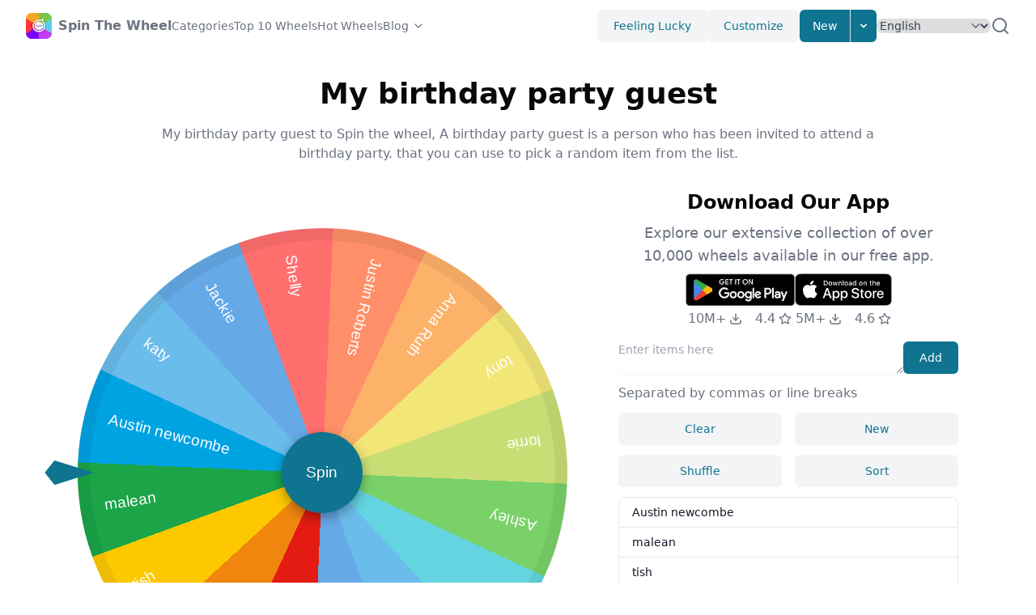

--- FILE ---
content_type: text/html; charset=utf-8
request_url: https://spinthewheel.cc/my-birthday-party-guest
body_size: 99817
content:
<!DOCTYPE html><html lang="en" dir="ltr"><head><meta charSet="utf-8"/><meta name="viewport" content="width=device-width, initial-scale=1"/><link rel="stylesheet" href="/_next/static/css/06696018bd3e3bc4.css" data-precedence="next"/><link rel="stylesheet" href="/_next/static/css/48a1e47eba7836c3.css" data-precedence="next"/><link rel="preload" as="script" fetchPriority="low" href="/_next/static/chunks/webpack-7249c467249674d9.js"/><script src="/_next/static/chunks/e0313de5-cde3ca0c9d741582.js" async=""></script><script src="/_next/static/chunks/9657-5f3e4000cc723b30.js" async=""></script><script src="/_next/static/chunks/main-app-5b2fd96693e9a178.js" async=""></script><script src="/_next/static/chunks/7014-f3adc79b88161442.js" async=""></script><script src="/_next/static/chunks/1006-71cee3e9f076c308.js" async=""></script><script src="/_next/static/chunks/7151-8fee0a6faddff951.js" async=""></script><script src="/_next/static/chunks/7991-abc964a881e6f824.js" async=""></script><script src="/_next/static/chunks/5858-1fd7cc6ddaa65021.js" async=""></script><script src="/_next/static/chunks/app/%5Blocale%5D/layout-7bcead3e2f646620.js" async=""></script><script src="/_next/static/chunks/2146-fd7eb74f47c429d0.js" async=""></script><script src="/_next/static/chunks/5511-8881994a63d744dc.js" async=""></script><script src="/_next/static/chunks/app/%5Blocale%5D/%5BwheelName%5D/page-b0ff26da1c2c927c.js" async=""></script><script src="/_next/static/chunks/app/%5Blocale%5D/not-found-401072f0a34ec854.js" async=""></script><link rel="preload" href="https://www.googletagmanager.com/gtag/js?id=G-P01QE66JK7" as="script"/><link rel="preload" href="https://static.addtoany.com/menu/page.js" as="script"/><meta name="apple-itunes-app" content="app-id=1661411013, app-argument=https://spinthewheel.cc/welcome"/><link rel="alternate" hrefLang="en" href="https://spinthewheel.cc-birthday-party-guest"/><link rel="alternate" hrefLang="id" href="https://spinthewheel.cc/id-birthday-party-guest"/><link rel="alternate" hrefLang="de" href="https://spinthewheel.cc/de-birthday-party-guest"/><link rel="alternate" hrefLang="es" href="https://spinthewheel.cc/es-birthday-party-guest"/><link rel="alternate" hrefLang="fr" href="https://spinthewheel.cc/fr-birthday-party-guest"/><link rel="alternate" hrefLang="it" href="https://spinthewheel.cc/it-birthday-party-guest"/><link rel="alternate" hrefLang="my" href="https://spinthewheel.cc/my-birthday-party-guest"/><link rel="alternate" hrefLang="nl" href="https://spinthewheel.cc/nl-birthday-party-guest"/><link rel="alternate" hrefLang="tl" href="https://spinthewheel.cc/ph-birthday-party-guest"/><link rel="alternate" hrefLang="pl" href="https://spinthewheel.cc/pl-birthday-party-guest"/><link rel="alternate" hrefLang="pt" href="https://spinthewheel.cc/pt-birthday-party-guest"/><link rel="alternate" hrefLang="ru" href="https://spinthewheel.cc/ru-birthday-party-guest"/><link rel="alternate" hrefLang="vi" href="https://spinthewheel.cc/vn-birthday-party-guest"/><link rel="alternate" hrefLang="tr" href="https://spinthewheel.cc/tr-birthday-party-guest"/><link rel="alternate" hrefLang="uk" href="https://spinthewheel.cc/ua-birthday-party-guest"/><link rel="alternate" hrefLang="hi" href="https://spinthewheel.cc/in-birthday-party-guest"/><link rel="alternate" hrefLang="th" href="https://spinthewheel.cc/th-birthday-party-guest"/><link rel="alternate" hrefLang="ko" href="https://spinthewheel.cc/kr-birthday-party-guest"/><link rel="alternate" hrefLang="ja" href="https://spinthewheel.cc/jp-birthday-party-guest"/><link rel="alternate" hrefLang="zh-tw" href="https://spinthewheel.cc/tw-birthday-party-guest"/><link rel="alternate" hrefLang="x-default" href="https://spinthewheel.cc-birthday-party-guest"/><title>My birthday party guest - Random Spin Wheel App | Spin The Wheel - Wheel of Names</title><meta name="description" content="My birthday party guest to Spin the wheel, A birthday party guest is a person who has been invited to attend a birthday party. that you can use to pick a random item from the list."/><meta name="keywords" content="My birthday party guest to Spin the wheel,My birthday party guest"/><link rel="canonical" href="https://spinthewheel.cc/my-birthday-party-guest"/><meta property="og:image" content="https://spinthewheel.cc/assets/og.jpg"/><meta property="og:image:width" content="800"/><meta property="og:image:height" content="600"/><meta property="og:image:alt" content="Spin The Wheel - Wheel of Names"/><meta name="twitter:card" content="summary_large_image"/><meta name="twitter:image" content="https://spinthewheel.cc/assets/og.jpg"/><meta name="twitter:image:width" content="800"/><meta name="twitter:image:height" content="600"/><meta name="twitter:image:alt" content="Spin The Wheel - Wheel of Names"/><link rel="icon" href="/favicon.ico" type="image/x-icon" sizes="128x128"/><base href="https://spinthewheel.cc"/><script type="application/ld+json">{"@context":"https://schema.org","@type":"WebSite","url":"https://spinthewheel.cc","headline":"Spin The Wheel","description":"Spin The Wheel is an ultimate decision making fortune wheel app. Free and easy to use. Make your entries, spin wheel to pick a random wheel of names. Customize look and feel, save and share wheels.","image":"https://spinthewheel.cc/assets/og.jpg","name":"Spin The Wheel","alternateName":["Spin The Wheel","Spin The Wheel - Wheel of Names","Spin The Wheel - Random Picker","STW"],"copyrightYear":"2025"}</script><script src="/_next/static/chunks/polyfills-c67a75d1b6f99dc8.js" noModule=""></script></head><body class=""><!--$--><style>
          #nprogress {
            pointer-events: none;
          }

          #nprogress .bar {
            background: #0e7490;

            position: fixed;
            z-index: 99999;
            top: 0;
            left: 0;

            width: 100%;
            height: 4px;
          }

          /* Fancy blur effect */
          #nprogress .peg {
            display: block;
            position: absolute;
            right: 0px;
            width: 100px;
            height: 100%;
            box-shadow: 0 0 10px #0e7490, 0 0 5px #0e7490;
            opacity: 1.0;

            -webkit-transform: rotate(3deg) translate(0px, -4px);
                -ms-transform: rotate(3deg) translate(0px, -4px);
                    transform: rotate(3deg) translate(0px, -4px);
          }

          /* Remove these to get rid of the spinner */
          #nprogress .spinner {
            display: block;
            position: fixed;
            z-index: 1031;
            top: 15px;
            right: 15px;
          }

          #nprogress .spinner-icon {
            width: 18px;
            height: 18px;
            box-sizing: border-box;

            border: solid 2px transparent;
            border-top-color: #0e7490;
            border-left-color: #0e7490;
            border-radius: 50%;

            -webkit-animation: nprogress-spinner 400ms linear infinite;
                    animation: nprogress-spinner 400ms linear infinite;
          }

          .nprogress-custom-parent {
            overflow: hidden;
            position: relative;
          }

          .nprogress-custom-parent #nprogress .spinner,
          .nprogress-custom-parent #nprogress .bar {
            position: absolute;
          }

          @-webkit-keyframes nprogress-spinner {
            0%   { -webkit-transform: rotate(0deg); }
            100% { -webkit-transform: rotate(360deg); }
          }
          @keyframes nprogress-spinner {
            0%   { transform: rotate(0deg); }
            100% { transform: rotate(360deg); }
          }
        </style><!--/$--><header class="layout-header bg-background/95 backdrop-blur supports-[backdrop-filter]:bg-background/60"><div class="relative mx-auto flex h-16 max-w-screen-xl items-center gap-8 px-4 sm:px-6 lg:px-8"><a class="flex items-center" href="/en"><span class="sr-only">Home</span><img alt="Spin The Wheel" loading="lazy" width="32" height="32" decoding="async" data-nimg="1" style="color:transparent" srcSet="/_next/image?url=%2Flogo.webp&amp;w=32&amp;q=75 1x, /_next/image?url=%2Flogo.webp&amp;w=64&amp;q=75 2x" src="/_next/image?url=%2Flogo.webp&amp;w=64&amp;q=75"/><span class="ml-2 font-semibold text-gray-500 hidden md:block">Spin The Wheel</span></a><div class="flex flex-1 items-center justify-end md:justify-between md:mr-6"><nav aria-label="Global" class="hidden lg:block"><ul class="flex items-center gap-4 text-sm"><li><a class="text-gray-500 transition hover:text-gray-500/75" href="/en/categories">Categories</a></li><li><a class="text-gray-500 transition hover:text-gray-500/75" href="/en/top10wheels">Top 10 Wheels</a></li><li><a class="text-gray-500 transition hover:text-gray-500/75" href="/en/hotwheels">Hot Wheels</a></li><li class="group"><a class="flex flex-row items-center text-gray-500 transition hover:text-gray-500/75" target="_blank" href="https://spinthewheel.cc/blog/">Blog<svg xmlns="http://www.w3.org/2000/svg" width="24" height="24" viewBox="0 0 24 24" fill="none" stroke="currentColor" stroke-width="2" stroke-linecap="round" stroke-linejoin="round" class="lucide lucide-chevron-down w-4 h-4 ml-1"><path d="m6 9 6 6 6-6"></path></svg></a><div class="hidden md:relative md:group-hover:block"><div class="absolute start-0 z-10 w-64 divide-y divide-gray-100 rounded-md border border-gray-100 bg-white shadow-lg" role="menu"><div class="p-1"><a href="https://spinthewheel.cc/blog/ecosystem-balance-wheel/" class="block line-clamp-1 rounded-lg px-4 py-2 text-sm text-gray-500 hover:bg-gray-50 hover:text-gray-700" role="menuitem" target="_blank">The Ecosystem Balance Wheel: Your Engagement Game-Changer​</a></div><div class="p-1"><a href="https://spinthewheel.cc/blog/server-side-rendering-spinner/" class="block line-clamp-1 rounded-lg px-4 py-2 text-sm text-gray-500 hover:bg-gray-50 hover:text-gray-700" role="menuitem" target="_blank">Server-Side Rendering Spinner: Your Silent Engagement Hero​</a></div><div class="p-1"><a href="https://spinthewheel.cc/blog/wheel-version-migration-scripts/" class="block line-clamp-1 rounded-lg px-4 py-2 text-sm text-gray-500 hover:bg-gray-50 hover:text-gray-700" role="menuitem" target="_blank">Wheel Version Migration Scripts: Your Upgrade Lifeline​</a></div><div class="p-1"><a href="https://spinthewheel.cc/blog/open-source-spinner-contributions/" class="block line-clamp-1 rounded-lg px-4 py-2 text-sm text-gray-500 hover:bg-gray-50 hover:text-gray-700" role="menuitem" target="_blank">Open Source Spinner Contributions: Power Up Your Wheel</a></div><div class="p-1"><a href="https://spinthewheel.cc/blog/asynchronous-decoding/" class="block line-clamp-1 rounded-lg px-4 py-2 text-sm text-gray-500 hover:bg-gray-50 hover:text-gray-700" role="menuitem" target="_blank">Asynchronous Decoding: Your Anti-Lag Secret​</a></div></div></div></li></ul></nav><div class="flex items-center gap-4"><div class="sm:flex sm:gap-4"><button class="hidden sm:block rounded-md bg-gray-100 px-5 py-2.5 text-center text-sm font-medium text-cyan-700 transition hover:text-cyan-700/75 sm:inline-block">Feeling Lucky</button><button class="hidden sm:block rounded-md bg-gray-100 px-5 py-2.5 text-center text-sm font-medium text-cyan-700 transition hover:text-cyan-700/75 sm:inline-block">Customize</button><div class="relative hidden sm:block"><span class="inline-flex overflow-hidden rounded-md bg-white shadow-sm"><button class="inline-block border-e px-4 py-2.5 text-sm font-medium text-white bg-cyan-700 transition hover:bg-cyan-800 focus:relative">New</button><button aria-label="Expand menu" class="inline-block px-2 py-2.5 text-white bg-cyan-700 transition hover:bg-cyan-800 focus:relative"><svg xmlns="http://www.w3.org/2000/svg" class="size-4" viewBox="0 0 20 20" fill="currentColor"><path fill-rule="evenodd" d="M5.293 7.293a1 1 0 011.414 0L10 10.586l3.293-3.293a1 1 0 111.414 1.414l-4 4a1 1 0 01-1.414 0l-4-4a1 1 0 010-1.414z" clip-rule="evenodd"></path></svg></button></span><div class="absolute end-0 z-10 mt-2 w-56 divide-y divide-gray-100 rounded-md border border-gray-100 bg-white shadow-lg hidden" role="menu"><div class="p-2"><strong class="block p-2 text-xs font-medium uppercase text-gray-500">My Wheels</strong><span class="px-4 p-2 text-sm text-gray-500">No Items</span></div></div></div></div><div class="hidden"><a href="/id">Bahasa</a><a href="/de">Deutsch</a><a href="/es">Español</a><a href="/fr">Français</a><a href="/it">Italiano</a><a href="/my">Malay</a><a href="/nl">Nederlands</a><a href="/ph">Pilipino</a><a href="/pl">Polski</a><a href="/pt">Português</a><a href="/ru">Pусский</a><a href="/vn">Tiếng Việt</a><a href="/tr">Türkçe</a><a href="/ua">Українська</a><a href="/in">हिंदी</a><a href="/th">ภาษาไทย</a><a href="/kr">한국어</a><a href="/jp">日本語</a><a href="/tw">繁體中文</a></div><select class="rounded-lg border-gray-300 text-gray-700 sm:text-sm rounded-lg border-gray-300 text-gray-700 max-w-full sm:text-sm" id="language-selector" aria-label="Select Language"><option value="en" selected="">English</option><option value="id">Bahasa</option><option value="de">Deutsch</option><option value="es">Español</option><option value="fr">Français</option><option value="it">Italiano</option><option value="my">Malay</option><option value="nl">Nederlands</option><option value="ph">Pilipino</option><option value="pl">Polski</option><option value="pt">Português</option><option value="ru">Pусский</option><option value="vn">Tiếng Việt</option><option value="tr">Türkçe</option><option value="ua">Українська</option><option value="in">हिंदी</option><option value="th">ภาษาไทย</option><option value="kr">한국어</option><option value="jp">日本語</option><option value="tw">繁體中文</option></select><div class="mobile-dropdown-menu-trigger"><button aria-label="Expand menu" class="block rounded bg-gray-100 p-2.5 text-gray-600 transition hover:text-gray-600/75 md:hidden"><span class="sr-only">Toggle Menu</span><svg xmlns="http://www.w3.org/2000/svg" class="h-5 w-5" fill="none" viewBox="0 0 24 24" stroke="currentColor" stroke-width="2"><path stroke-linecap="round" stroke-linejoin="round" d="M4 6h16M4 12h16M4 18h16"></path></svg></button></div></div></div><div class="layout-header-search hidden md:flex gap-2 "><input type="text" class="layout-header-search-input w-full rounded-md border-gray-200 shadow-sm max-w-full sm:text-sm" placeholder="Search Wheels"/><span class="flex items-center cursor-pointer text-gray-500"><svg xmlns="http://www.w3.org/2000/svg" width="24" height="24" viewBox="0 0 24 24" fill="none" stroke="currentColor" stroke-width="2" stroke-linecap="round" stroke-linejoin="round"><circle cx="11" cy="11" r="8"></circle><line x1="21" y1="21" x2="16.65" y2="16.65"></line></svg></span></div></div><nav class="mobile-dropdown-menu flow-root px-4 pb-4 md:hidden hidden"><ul class="-my-2 divide-y divide-gray-100"><li class="py-2"><ul class="space-y-1"><li><a class="block rounded-lg px-4 py-2 text-sm font-medium text-gray-500 hover:bg-gray-100 hover:text-gray-700" href="/en/categories">🔥 <!-- -->Categories</a></li><li><a class="block rounded-lg px-4 py-2 text-sm font-medium text-gray-500 hover:bg-gray-100 hover:text-gray-700" href="/en/top10wheels">Top 10 Wheels</a></li><li><a class="block rounded-lg px-4 py-2 text-sm font-medium text-gray-500 hover:bg-gray-100 hover:text-gray-700" href="/en/hotwheels">Hot Wheels</a></li><li><a class="block rounded-lg px-4 py-2 text-sm font-medium text-gray-500 hover:bg-gray-100 hover:text-gray-700" href="https://spinthewheel.cc/blog/">Blog</a></li></ul></li><li class="py-2"><ul class="space-y-1"><li><span class="cursor-pointer block rounded-lg px-4 py-2 text-sm font-medium text-gray-500 hover:bg-gray-100 hover:text-gray-700">Feeling Lucky</span></li><li><span class="cursor-pointer block rounded-lg px-4 py-2 text-sm font-medium text-gray-500 hover:bg-gray-100 hover:text-gray-700">Customize</span></li><li><a href="/en/new"><span class="cursor-pointer block rounded-lg px-4 py-2 text-sm font-medium text-gray-500 hover:bg-gray-100 hover:text-gray-700">New</span></a></li></ul></li><li class="py-2"><div class="px-1"><div class="relative"><input type="text" class=" w-full rounded-md border-gray-200 shadow-sm max-w-full sm:text-sm" placeholder="Search Wheels"/><span class="absolute inset-y-0 end-0 grid w-10 place-content-center"><button type="button" class="text-gray-600 hover:text-gray-700"><span class="sr-only">Search</span><svg xmlns="http://www.w3.org/2000/svg" fill="none" viewBox="0 0 24 24" stroke-width="1.5" stroke="currentColor" class="size-4"><path stroke-linecap="round" stroke-linejoin="round" d="M21 21l-5.197-5.197m0 0A7.5 7.5 0 105.196 5.196a7.5 7.5 0 0010.607 10.607z"></path></svg></button></span></div></div></li></ul></nav></header><main class="basic-layout"><div class="page page-wheel-detail"><script type="application/ld+json">{"@context":"https://schema.org","@type":"ItemList","url":"https://spinthewheel.cc/my-birthday-party-guest","name":"My birthday party guest - Random Spin Wheel App | Spin the Wheel - Wheel of Names","description":"My birthday party guest to Spin the wheel, A birthday party guest is a person who has been invited to attend a birthday party. that you can use to pick a random item from the list.","numberOfItems":16,"itemListElement":[[{"@type":"ListItem","position":0,"name":"Austin newcombe"}],[{"@type":"ListItem","position":1,"name":"malean"}],[{"@type":"ListItem","position":2,"name":"tish"}],[{"@type":"ListItem","position":3,"name":"Chris watts"}],[{"@type":"ListItem","position":4,"name":"Emily"}],[{"@type":"ListItem","position":5,"name":"Lynn"}],[{"@type":"ListItem","position":6,"name":"Jessica"}],[{"@type":"ListItem","position":7,"name":"lizzy"}],[{"@type":"ListItem","position":8,"name":"Ashley"}],[{"@type":"ListItem","position":9,"name":"lorrie"}],[{"@type":"ListItem","position":10,"name":"tony"}],[{"@type":"ListItem","position":11,"name":"Anna Ruth"}],[{"@type":"ListItem","position":12,"name":"Justin Roberts"}],[{"@type":"ListItem","position":13,"name":"Shelly"}],[{"@type":"ListItem","position":14,"name":"Jackie"}],[{"@type":"ListItem","position":15,"name":"katy"}]]}</script><article class="article break-words text-body mb-6 md:mb-12"><span ><p>&nbsp;&nbsp;&nbsp;&nbsp;My birthday party guest to Spin the wheel, A birthday party guest is a person who has been invited to attend a birthday party.&nbsp;that you can use to pick a random item from the list: Austin newcombe, malean, tish, Chris watts, Emily, Lynn, Jessica, lizzy, Ashley, lorrie, tony, Anna Ruth, Justin Roberts, Shelly, Jackie, katy.</p><p>&nbsp; &nbsp; Birthday parties are typically celebrations that are held to mark the anniversary of a person's birth and to honor them. Birthday parties can be held for people of all ages and can be small, intimate gatherings or larger, more elaborate events. Birthday party guests are typically expected to bring a gift for the person whose birthday is being celebrated and to participate in the festivities, which may include activities such as singing "Happy Birthday," eating cake and other refreshments, and playing games. Birthday party guests are usually chosen by the person whose birthday it is, and may include close friends, family members, and other special guests.<br></p></span></article><div class="spinning-wheel-wrapper mb-6 md:mb-12"><div class="download-app-block mb-6 md:hidden"><div class="flex flex-row justify-center gap-4"><div><a data-gtag-event-name="view_app_page" data-gtag-event-label="android" href="https://play.google.com/store/apps/details?id=com.randompicker.wheeldecides.randomnamepicker.spinthewheel" target="_blank"><img alt="Get it on Goolge Play" loading="lazy" width="135" height="40" decoding="async" data-nimg="1" style="color:transparent" srcSet="/_next/image?url=%2Fassets%2Fdownload-badges%2Fen%2Fget-it-on-google-play.png&amp;w=256&amp;q=75 1x, /_next/image?url=%2Fassets%2Fdownload-badges%2Fen%2Fget-it-on-google-play.png&amp;w=384&amp;q=75 2x" src="/_next/image?url=%2Fassets%2Fdownload-badges%2Fen%2Fget-it-on-google-play.png&amp;w=384&amp;q=75"/></a><div class="flex items-center justify-center text-gray-500 mt-1"><span class="flex items-center justify-center mr-4">10M+<svg xmlns="http://www.w3.org/2000/svg" width="24" height="24" viewBox="0 0 24 24" fill="none" stroke="currentColor" stroke-width="2" stroke-linecap="round" stroke-linejoin="round" class="lucide lucide-download h-4 w-4 ml-1"><path d="M21 15v4a2 2 0 0 1-2 2H5a2 2 0 0 1-2-2v-4"></path><polyline points="7 10 12 15 17 10"></polyline><line x1="12" x2="12" y1="15" y2="3"></line></svg></span><span class="flex items-center justify-center">4.4<svg xmlns="http://www.w3.org/2000/svg" width="24" height="24" viewBox="0 0 24 24" fill="none" stroke="currentColor" stroke-width="2" stroke-linecap="round" stroke-linejoin="round" class="lucide lucide-star h-4 w-4 ml-1"><polygon points="12 2 15.09 8.26 22 9.27 17 14.14 18.18 21.02 12 17.77 5.82 21.02 7 14.14 2 9.27 8.91 8.26 12 2"></polygon></svg></span></div></div><div><a data-gtag-event-name="view_app_page" data-gtag-event-label="ios" href="https://apps.apple.com/us/app/gb-spin-the-wheel-pick-me/id1661411013" target="_blank"><img alt="Download on the App Store" loading="lazy" width="120" height="40" decoding="async" data-nimg="1" style="color:transparent" src="/assets/download-badges/en/download-on-the-app-store.svg"/></a><div class="flex items-center justify-center text-gray-500 mt-1"><span class="flex items-center justify-center mr-4">5M+<svg xmlns="http://www.w3.org/2000/svg" width="24" height="24" viewBox="0 0 24 24" fill="none" stroke="currentColor" stroke-width="2" stroke-linecap="round" stroke-linejoin="round" class="lucide lucide-download h-4 w-4 ml-1"><path d="M21 15v4a2 2 0 0 1-2 2H5a2 2 0 0 1-2-2v-4"></path><polyline points="7 10 12 15 17 10"></polyline><line x1="12" x2="12" y1="15" y2="3"></line></svg></span><span class="flex items-center justify-center">4.6<svg xmlns="http://www.w3.org/2000/svg" width="24" height="24" viewBox="0 0 24 24" fill="none" stroke="currentColor" stroke-width="2" stroke-linecap="round" stroke-linejoin="round" class="lucide lucide-star h-4 w-4 ml-1"><polygon points="12 2 15.09 8.26 22 9.27 17 14.14 18.18 21.02 12 17.77 5.82 21.02 7 14.14 2 9.27 8.91 8.26 12 2"></polygon></svg></span></div></div></div></div><header class="spinning-wheel-header text-center mb-8"><div class="spinning-wheel-header-title text-3xl font-bold sm:text-4xl"><h1 class="inline-block"></h1><span class="spinning-wheel-header-edit text-gray-500 ml-2">Set Title</span></div></header><div class="spinning-wheel-container"><div class="spinning-wheel-main"><div class="spinning-wheel "><ul class="spinner"><li class="prize"><span class="text">Austin newcombe</span></li><li class="prize"><span class="text">malean</span></li><li class="prize"><span class="text">tish</span></li><li class="prize"><span class="text">Chris watts</span></li><li class="prize"><span class="text">Emily</span></li><li class="prize"><span class="text">Lynn</span></li><li class="prize"><span class="text">Jessica</span></li><li class="prize"><span class="text">lizzy</span></li><li class="prize"><span class="text">Ashley</span></li><li class="prize"><span class="text">lorrie</span></li><li class="prize"><span class="text">tony</span></li><li class="prize"><span class="text">Anna Ruth</span></li><li class="prize"><span class="text">Justin Roberts</span></li><li class="prize"><span class="text">Shelly</span></li><li class="prize"><span class="text">Jackie</span></li><li class="prize"><span class="text">katy</span></li></ul><div class="ticker"></div><button class="btn-spin">Spin</button></div><div class="spinning-wheel-main-actions flex justify-center gap-4"><button class="max-md:hidden flex-1 md:max-w-[160px] rounded-md bg-gray-100 px-5 py-2.5 text-center text-sm font-medium text-cyan-700 transition hover:text-cyan-700/75 sm:inline-block">FullScreen</button><button class="flex-1 md:max-w-[160px] rounded-md bg-gray-100 px-5 py-2.5 text-center text-sm font-medium text-cyan-700 transition hover:text-cyan-700/75 sm:inline-block">Result</button></div></div><div class="spinning-wheel-aside"><div class="spinning-wheel-table"><div class="mt-1 mb-3"><div class="flex gap-4"><textarea class=" w-full rounded-lg border-gray-200 align-top shadow-sm max-w-full sm:text-sm" rows="1" placeholder="Enter items here"></textarea><button class="shrink-0 rounded-md bg-cyan-700 px-5 py-2.5 text-center text-sm font-medium text-white transition hover:bg-cyan-800 sm:inline-block">Add</button></div><p class="text-gray-500 mt-2 mb-2 md:mt-3 md:mb-3">Separated by commas or line breaks</p><div class="space-y-2 md:flex md:space-x-4 md:space-y-0 mb-2 md:mb-3"><button class="block w-full md:w-1/2 rounded-md bg-gray-100 px-5 py-2.5 text-center text-sm font-medium text-cyan-700 transition hover:text-cyan-700/75 sm:inline-block">Clear</button><button class="block w-full md:w-1/2 rounded-md bg-gray-100 px-5 py-2.5 text-center text-sm font-medium text-cyan-700 transition hover:text-cyan-700/75 sm:inline-block">New</button></div><div class="space-y-2 md:flex md:space-x-4 md:space-y-0"><button class="block w-full md:w-1/2 rounded-md bg-gray-100 px-5 py-2.5 text-center text-sm font-medium text-cyan-700 transition hover:text-cyan-700/75 sm:inline-block">Shuffle</button><button class="block w-full md:w-1/2 rounded-md bg-gray-100 px-5 py-2.5 text-center text-sm font-medium text-cyan-700 transition hover:text-cyan-700/75 sm:inline-block">Sort</button></div></div><ol class="spinning-wheel-table-items text-sm font-medium text-gray-900 bg-white border border-gray-200 rounded-lg"></ol><div class="text-gray-500 text-right mt-2 md:mt-3">0 items</div></div><div class="download-app-block hidden md:block md:mb-3"><header class="text-center mb-2"><h2 class="text-3xl font-bold mb-2 sm:text-2xl">Download Our App</h2><p class="text-lg text-gray-500">Explore our extensive collection of over 10,000 wheels available in our free app.</p></header><div class="flex flex-row justify-center gap-4"><div><a data-gtag-event-name="view_app_page" data-gtag-event-label="android" href="https://play.google.com/store/apps/details?id=com.randompicker.wheeldecides.randomnamepicker.spinthewheel" target="_blank"><img alt="Get it on Goolge Play" loading="lazy" width="135" height="40" decoding="async" data-nimg="1" style="color:transparent" srcSet="/_next/image?url=%2Fassets%2Fdownload-badges%2Fen%2Fget-it-on-google-play.png&amp;w=256&amp;q=75 1x, /_next/image?url=%2Fassets%2Fdownload-badges%2Fen%2Fget-it-on-google-play.png&amp;w=384&amp;q=75 2x" src="/_next/image?url=%2Fassets%2Fdownload-badges%2Fen%2Fget-it-on-google-play.png&amp;w=384&amp;q=75"/></a><div class="flex items-center justify-center text-gray-500 mt-1"><span class="flex items-center justify-center mr-4">10M+<svg xmlns="http://www.w3.org/2000/svg" width="24" height="24" viewBox="0 0 24 24" fill="none" stroke="currentColor" stroke-width="2" stroke-linecap="round" stroke-linejoin="round" class="lucide lucide-download h-4 w-4 ml-1"><path d="M21 15v4a2 2 0 0 1-2 2H5a2 2 0 0 1-2-2v-4"></path><polyline points="7 10 12 15 17 10"></polyline><line x1="12" x2="12" y1="15" y2="3"></line></svg></span><span class="flex items-center justify-center">4.4<svg xmlns="http://www.w3.org/2000/svg" width="24" height="24" viewBox="0 0 24 24" fill="none" stroke="currentColor" stroke-width="2" stroke-linecap="round" stroke-linejoin="round" class="lucide lucide-star h-4 w-4 ml-1"><polygon points="12 2 15.09 8.26 22 9.27 17 14.14 18.18 21.02 12 17.77 5.82 21.02 7 14.14 2 9.27 8.91 8.26 12 2"></polygon></svg></span></div></div><div><a data-gtag-event-name="view_app_page" data-gtag-event-label="ios" href="https://apps.apple.com/us/app/gb-spin-the-wheel-pick-me/id1661411013" target="_blank"><img alt="Download on the App Store" loading="lazy" width="120" height="40" decoding="async" data-nimg="1" style="color:transparent" src="/assets/download-badges/en/download-on-the-app-store.svg"/></a><div class="flex items-center justify-center text-gray-500 mt-1"><span class="flex items-center justify-center mr-4">5M+<svg xmlns="http://www.w3.org/2000/svg" width="24" height="24" viewBox="0 0 24 24" fill="none" stroke="currentColor" stroke-width="2" stroke-linecap="round" stroke-linejoin="round" class="lucide lucide-download h-4 w-4 ml-1"><path d="M21 15v4a2 2 0 0 1-2 2H5a2 2 0 0 1-2-2v-4"></path><polyline points="7 10 12 15 17 10"></polyline><line x1="12" x2="12" y1="15" y2="3"></line></svg></span><span class="flex items-center justify-center">4.6<svg xmlns="http://www.w3.org/2000/svg" width="24" height="24" viewBox="0 0 24 24" fill="none" stroke="currentColor" stroke-width="2" stroke-linecap="round" stroke-linejoin="round" class="lucide lucide-star h-4 w-4 ml-1"><polygon points="12 2 15.09 8.26 22 9.27 17 14.14 18.18 21.02 12 17.77 5.82 21.02 7 14.14 2 9.27 8.91 8.26 12 2"></polygon></svg></span></div></div></div></div><div class="spinning-wheel-aside-bottom mt-2"><div class="share-buttons "><div class="a2a_kit a2a_kit_size_32 a2a_flex_style"><a class="share-button a2a_dd" href="https://www.addtoany.com/share" aria-label="Click to Share"></a><a class="share-button a2a_button_email"></a><a class="share-button a2a_button_facebook"></a><a class="share-button a2a_button_vk"></a><a class="share-button a2a_button_whatsapp"></a><a class="share-button a2a_button_tumblr"></a><a class="share-button a2a_button_x"></a><a class="share-button a2a_button_reddit"></a><a class="share-button a2a_button_line"></a><a class="share-button a2a_button_telegram"></a></div></div></div></div><div class="spinning-wheel-result"><div class="spinning-wheel-result-mask"></div><div class="spinning-wheel-result-content"><header class="spinning-wheel-result-title">Congratulations!</header><div class="spinning-wheel-result-text"></div><footer class="spinning-wheel-result-actions"><button class="block w-1/2 md:w-40 rounded-md bg-gray-100 px-5 py-2.5 text-center text-sm font-medium text-cyan-700 transition hover:text-cyan-700/75 sm:inline-block">Close</button><button class="block ml-5 w-1/2 md:w-40 rounded-md bg-gray-100 px-5 py-2.5 text-center text-sm font-medium text-cyan-700 transition hover:text-cyan-700/75 sm:inline-block">Delete</button></footer></div></div></div></div><div class="max-w-screen-xl mx-auto"><section class="text-gray-700 mb-6 md:mb-12"><h2 class="text-3xl font-bold sm:text-4xl">Related Wheels</h2><div class="mt-4 md:mt-0 md:grid md:grid-cols-3 md:gap-12"><a href="/cocowax-bday-giveaway"><div class="flex items-start mt-4"><div><h3 class="text-color text-lg font-bold">Cocowax bday giveaway</h3><p class="mt-1 text-sm text-gray-500">Cocowax bday giveaway to Spin the wheel, A birthday giveaway is a prize or gift that is given away to celebrate someone&#x27;s birthday. that you can use to pick a random item from the list.</p></div></div></a><a href="/celebrity-murder-mystery"><div class="flex items-start mt-4"><div><h3 class="text-color text-lg font-bold">Celebrity murder mystery</h3><p class="mt-1 text-sm text-gray-500">Celebrity murder mystery Spin the wheel, A celebrity murder mystery is a type of party game or event in which participants assume the roles of famous people and attempt to solve a fictional murder case. that you can use to pick a random item from the list.</p></div></div></a><a href="/what-is-your-birthday"><div class="flex items-start mt-4"><div><h3 class="text-color text-lg font-bold">What is your birthday</h3><p class="mt-1 text-sm text-gray-500">What is your birthday to Spin the wheel, that you can use to pick a random item from the list</p></div></div></a></div></section><div class="grid grid-cols-1 gap-8 md:grid-cols-3 md:gap-12"><section class="text-gray-700"><h2 class="text-3xl font-bold sm:text-4xl">New Wheels</h2><div class="mt-4"><a href="/twisted-wonderland-villains"><div class="flex items-start mt-4 gap-4"><div><h3 class="text-color text-lg font-bold">Twisted Wonderland Villains</h3><p class="mt-1 text-sm text-gray-500">Twisted Wonderland Villains to Spin the wheel, Twisted Wonderland is a media franchise created by Disney that centers around a group of villains who attend a school for villainy. that you can use to pick a random item from the list.</p></div></div></a><a href="/roblox-gams"><div class="flex items-start mt-4 gap-4"><div><h3 class="text-color text-lg font-bold">Roblox gams</h3><p class="mt-1 text-sm text-gray-500">Roblox gams to Spin the wheel, that you can use to pick a random item from the list</p></div></div></a><a href="/birthday-color-outfit"><div class="flex items-start mt-4 gap-4"><div><h3 class="text-color text-lg font-bold">Birthday Color Outfit</h3><p class="mt-1 text-sm text-gray-500">Birthday Color Outfit to Spin the wheel, that you can use to pick a random item from the list</p></div></div></a></div></section><section class="text-gray-700"><h2 class="text-3xl font-bold sm:text-4xl">Popular Wheels</h2><div class="mt-4"><a href="/what-kind-of-person-is-your-character"><div class="flex items-start mt-4 gap-4"><div><h3 class="text-color text-lg font-bold">What kind of person is your character</h3><p class="mt-1 text-sm text-gray-500">What kind of person is your character? to Spin the wheel, that you can use to pick a random item from the list</p></div></div></a><a href="/valentines-giveaway-to-spin-the-wheel"><div class="flex items-start mt-4 gap-4"><div><h3 class="text-color text-lg font-bold">Valentine&#x27;s Giveaway</h3><p class="mt-1 text-sm text-gray-500">Valentine&#x27;s Giveaway to Spin the wheel, that you can use to pick a random item from the list</p></div></div></a><a href="/guess-the-sprinkle-scents-winners"><div class="flex items-start mt-4 gap-4"><div><h3 class="text-color text-lg font-bold">Guess the Sprinkle Scents winners</h3><p class="mt-1 text-sm text-gray-500">Guess the Sprinkle Scents winners to Spin the wheel, that you can use to pick a random item from the list</p></div></div></a></div></section><section class="text-gray-700"><h2 class="text-3xl font-bold sm:text-4xl">Other Wheels</h2><div class="mt-4"><a href="/ten-commandment-power-7ds"><div class="flex items-start mt-4 gap-4"><div><h3 class="text-color text-lg font-bold">Ten Commandment power 7ds</h3><p class="mt-1 text-sm text-gray-500">Ten Commandment power 7ds to Spin the wheel, that you can use to pick a random item from the list</p></div></div></a><a href="/stuff"><div class="flex items-start mt-4 gap-4"><div><h3 class="text-color text-lg font-bold">Stuff</h3><p class="mt-1 text-sm text-gray-500">Stuff to Spin the wheel, that you can use to pick a random item from the list</p></div></div></a><a href="/band"><div class="flex items-start mt-4 gap-4"><div><h3 class="text-color text-lg font-bold">Band</h3><p class="mt-1 text-sm text-gray-500">Band to Spin the wheel, that you can use to pick a random item from the list</p></div></div></a></div></section></div></div></div></main><footer class="layout-footer max-w-screen-xl mx-auto pb-12 px-4 sm:px-6 lg:px-8"><div class="flex flex-col items-center justify-between mb-4 mx-auto space-y-4 sm:space-y-0 sm:flex-row"><div class="mb-4 md:mb-0 md:flex"><div class="flex items-center gap-6 mb-6 md:mb-0"><a href="mailto:tikfollowers@gmail.com" class="text-gray-500 transition hover:text-gray-500/75">Contact Us</a><a class="text-gray-500 transition hover:text-gray-500/75" href="/privacy">Privacy Policy</a><a class="text-gray-500 transition hover:text-gray-500/75" href="/license-agreement">Terms</a></div><div class="flex items-center justify-center gap-12 md:ml-6 md:gap-6"><a href="https://x.com/spinthewheelcc" target="_blank" rel="nofollow" aria-label="X"><svg xmlns="http://www.w3.org/2000/svg" width="24" height="24" viewBox="0 0 24 24" fill="none" stroke="currentColor" stroke-width="2" stroke-linecap="round" stroke-linejoin="round" class="lucide lucide-twitter w-4 h-4 text-gray-500 transition hover:text-gray-500/75"><path d="M22 4s-.7 2.1-2 3.4c1.6 10-9.4 17.3-18 11.6 2.2.1 4.4-.6 6-2C3 15.5.5 9.6 3 5c2.2 2.6 5.6 4.1 9 4-.9-4.2 4-6.6 7-3.8 1.1 0 3-1.2 3-1.2z"></path></svg></a><a href="https://www.linkedin.com/in/spinthewheel" target="_blank" rel="nofollow" aria-label="LinkedIn"><svg xmlns="http://www.w3.org/2000/svg" width="24" height="24" viewBox="0 0 24 24" fill="none" stroke="currentColor" stroke-width="2" stroke-linecap="round" stroke-linejoin="round" class="lucide lucide-linkedin w-4 h-4 text-gray-500 transition hover:text-gray-500/75"><path d="M16 8a6 6 0 0 1 6 6v7h-4v-7a2 2 0 0 0-2-2 2 2 0 0 0-2 2v7h-4v-7a6 6 0 0 1 6-6z"></path><rect width="4" height="12" x="2" y="9"></rect><circle cx="4" cy="4" r="2"></circle></svg></a></div></div><p class="text-sm text-gray-600 dark:text-gray-300">© Copyright 2021 - 2026. All Rights Reserved.</p></div></footer><script src="/_next/static/chunks/webpack-7249c467249674d9.js" async=""></script><script>(self.__next_f=self.__next_f||[]).push([0]);self.__next_f.push([2,null])</script><script>self.__next_f.push([1,"0:\"$L1\"\n"])</script><script>self.__next_f.push([1,"2:HL[\"/_next/static/css/06696018bd3e3bc4.css\",\"style\"]\n3:HL[\"/_next/static/css/48a1e47eba7836c3.css\",\"style\"]\n"])</script><script>self.__next_f.push([1,"4:I[5858,[],\"\"]\n6:I[1395,[],\"\"]\n7:I[9480,[],\"\"]\n8:I[6034,[],\"\"]\n"])</script><script>self.__next_f.push([1,"1:[[],[\"$\",\"$L4\",null,{\"buildId\":\"MM_7aQHNnVgJ2DLENnhZ1\",\"assetPrefix\":\"\",\"initialCanonicalUrl\":\"/my-birthday-party-guest\",\"initialTree\":[\"\",{\"children\":[[\"locale\",\"en\",\"d\"],{\"children\":[[\"wheelName\",\"my-birthday-party-guest\",\"d\"],{\"children\":[\"__PAGE__\",{}]}]},\"$undefined\",\"$undefined\",true]}],\"initialHead\":[false,\"$L5\"],\"globalErrorComponent\":\"$6\",\"children\":[\"$\",\"$L7\",null,{\"parallelRouterKey\":\"children\",\"segmentPath\":[\"children\"],\"loading\":\"$undefined\",\"loadingStyles\":\"$undefined\",\"hasLoading\":false,\"error\":\"$undefined\",\"errorStyles\":\"$undefined\",\"template\":[\"$\",\"$L8\",null,{}],\"templateStyles\":\"$undefined\",\"notFound\":[[\"$\",\"title\",null,{\"children\":\"404: This page could not be found.\"}],[\"$\",\"div\",null,{\"style\":{\"fontFamily\":\"system-ui,\\\"Segoe UI\\\",Roboto,Helvetica,Arial,sans-serif,\\\"Apple Color Emoji\\\",\\\"Segoe UI Emoji\\\"\",\"height\":\"100vh\",\"textAlign\":\"center\",\"display\":\"flex\",\"flexDirection\":\"column\",\"alignItems\":\"center\",\"justifyContent\":\"center\"},\"children\":[\"$\",\"div\",null,{\"children\":[[\"$\",\"style\",null,{\"dangerouslySetInnerHTML\":{\"__html\":\"body{color:#000;background:#fff;margin:0}.next-error-h1{border-right:1px solid rgba(0,0,0,.3)}@media (prefers-color-scheme:dark){body{color:#fff;background:#000}.next-error-h1{border-right:1px solid rgba(255,255,255,.3)}}\"}}],[\"$\",\"h1\",null,{\"className\":\"next-error-h1\",\"style\":{\"display\":\"inline-block\",\"margin\":\"0 20px 0 0\",\"padding\":\"0 23px 0 0\",\"fontSize\":24,\"fontWeight\":500,\"verticalAlign\":\"top\",\"lineHeight\":\"49px\"},\"children\":\"404\"}],[\"$\",\"div\",null,{\"style\":{\"display\":\"inline-block\"},\"children\":[\"$\",\"h2\",null,{\"style\":{\"fontSize\":14,\"fontWeight\":400,\"lineHeight\":\"49px\",\"margin\":0},\"children\":\"This page could not be found.\"}]}]]}]}]],\"notFoundStyles\":[],\"childProp\":{\"current\":[null,\"$L9\",null],\"segment\":[\"locale\",\"en\",\"d\"]},\"styles\":[[\"$\",\"link\",\"0\",{\"rel\":\"stylesheet\",\"href\":\"/_next/static/css/06696018bd3e3bc4.css\",\"precedence\":\"next\",\"crossOrigin\":\"$undefined\"}]]}]}]]\n"])</script><script>self.__next_f.push([1,"a:I[3534,[\"7014\",\"static/chunks/7014-f3adc79b88161442.js\",\"1006\",\"static/chunks/1006-71cee3e9f076c308.js\",\"7151\",\"static/chunks/7151-8fee0a6faddff951.js\",\"7991\",\"static/chunks/7991-abc964a881e6f824.js\",\"5858\",\"static/chunks/5858-1fd7cc6ddaa65021.js\",\"1203\",\"static/chunks/app/%5Blocale%5D/layout-7bcead3e2f646620.js\"],\"GoogleAnalytics\"]\nb:I[7011,[\"7014\",\"static/chunks/7014-f3adc79b88161442.js\",\"1006\",\"static/chunks/1006-71cee3e9f076c308.js\",\"7151\",\"static/chunks/7151-8fee0a6faddff951.js\",\"7991\",\"static/chunks"])</script><script>self.__next_f.push([1,"/7991-abc964a881e6f824.js\",\"5858\",\"static/chunks/5858-1fd7cc6ddaa65021.js\",\"1203\",\"static/chunks/app/%5Blocale%5D/layout-7bcead3e2f646620.js\"],\"\"]\n"])</script><script>self.__next_f.push([1,"9:[\"$\",\"html\",null,{\"lang\":\"en\",\"dir\":\"ltr\",\"children\":[[\"$\",\"head\",null,{\"children\":[[\"$\",\"base\",null,{\"href\":\"https://spinthewheel.cc\"}],[\"$\",\"meta\",null,{\"name\":\"apple-itunes-app\",\"content\":\"app-id=1661411013, app-argument=https://spinthewheel.cc/welcome\"}],[\"$\",\"link\",null,{\"rel\":\"alternate\",\"hrefLang\":\"en\",\"href\":\"https://spinthewheel.cc-birthday-party-guest\"}],[[\"$\",\"link\",\"id\",{\"rel\":\"alternate\",\"hrefLang\":\"id\",\"href\":\"https://spinthewheel.cc/id-birthday-party-guest\"}],[\"$\",\"link\",\"de\",{\"rel\":\"alternate\",\"hrefLang\":\"de\",\"href\":\"https://spinthewheel.cc/de-birthday-party-guest\"}],[\"$\",\"link\",\"es\",{\"rel\":\"alternate\",\"hrefLang\":\"es\",\"href\":\"https://spinthewheel.cc/es-birthday-party-guest\"}],[\"$\",\"link\",\"fr\",{\"rel\":\"alternate\",\"hrefLang\":\"fr\",\"href\":\"https://spinthewheel.cc/fr-birthday-party-guest\"}],[\"$\",\"link\",\"it\",{\"rel\":\"alternate\",\"hrefLang\":\"it\",\"href\":\"https://spinthewheel.cc/it-birthday-party-guest\"}],[\"$\",\"link\",\"my\",{\"rel\":\"alternate\",\"hrefLang\":\"my\",\"href\":\"https://spinthewheel.cc/my-birthday-party-guest\"}],[\"$\",\"link\",\"nl\",{\"rel\":\"alternate\",\"hrefLang\":\"nl\",\"href\":\"https://spinthewheel.cc/nl-birthday-party-guest\"}],[\"$\",\"link\",\"ph\",{\"rel\":\"alternate\",\"hrefLang\":\"tl\",\"href\":\"https://spinthewheel.cc/ph-birthday-party-guest\"}],[\"$\",\"link\",\"pl\",{\"rel\":\"alternate\",\"hrefLang\":\"pl\",\"href\":\"https://spinthewheel.cc/pl-birthday-party-guest\"}],[\"$\",\"link\",\"pt\",{\"rel\":\"alternate\",\"hrefLang\":\"pt\",\"href\":\"https://spinthewheel.cc/pt-birthday-party-guest\"}],[\"$\",\"link\",\"ru\",{\"rel\":\"alternate\",\"hrefLang\":\"ru\",\"href\":\"https://spinthewheel.cc/ru-birthday-party-guest\"}],[\"$\",\"link\",\"vn\",{\"rel\":\"alternate\",\"hrefLang\":\"vi\",\"href\":\"https://spinthewheel.cc/vn-birthday-party-guest\"}],[\"$\",\"link\",\"tr\",{\"rel\":\"alternate\",\"hrefLang\":\"tr\",\"href\":\"https://spinthewheel.cc/tr-birthday-party-guest\"}],[\"$\",\"link\",\"ua\",{\"rel\":\"alternate\",\"hrefLang\":\"uk\",\"href\":\"https://spinthewheel.cc/ua-birthday-party-guest\"}],[\"$\",\"link\",\"in\",{\"rel\":\"alternate\",\"hrefLang\":\"hi\",\"href\":\"https://spinthewheel.cc/in-birthday-party-guest\"}],[\"$\",\"link\",\"th\",{\"rel\":\"alternate\",\"hrefLang\":\"th\",\"href\":\"https://spinthewheel.cc/th-birthday-party-guest\"}],[\"$\",\"link\",\"kr\",{\"rel\":\"alternate\",\"hrefLang\":\"ko\",\"href\":\"https://spinthewheel.cc/kr-birthday-party-guest\"}],[\"$\",\"link\",\"jp\",{\"rel\":\"alternate\",\"hrefLang\":\"ja\",\"href\":\"https://spinthewheel.cc/jp-birthday-party-guest\"}],[\"$\",\"link\",\"tw\",{\"rel\":\"alternate\",\"hrefLang\":\"zh-tw\",\"href\":\"https://spinthewheel.cc/tw-birthday-party-guest\"}]],[\"$\",\"link\",null,{\"rel\":\"alternate\",\"hrefLang\":\"x-default\",\"href\":\"https://spinthewheel.cc-birthday-party-guest\"}],[\"$\",\"script\",null,{\"type\":\"application/ld+json\",\"dangerouslySetInnerHTML\":{\"__html\":\"{\\\"@context\\\":\\\"https://schema.org\\\",\\\"@type\\\":\\\"WebSite\\\",\\\"url\\\":\\\"https://spinthewheel.cc\\\",\\\"headline\\\":\\\"Spin The Wheel\\\",\\\"description\\\":\\\"Spin The Wheel is an ultimate decision making fortune wheel app. Free and easy to use. Make your entries, spin wheel to pick a random wheel of names. Customize look and feel, save and share wheels.\\\",\\\"image\\\":\\\"https://spinthewheel.cc/assets/og.jpg\\\",\\\"name\\\":\\\"Spin The Wheel\\\",\\\"alternateName\\\":[\\\"Spin The Wheel\\\",\\\"Spin The Wheel - Wheel of Names\\\",\\\"Spin The Wheel - Random Picker\\\",\\\"STW\\\"],\\\"copyrightYear\\\":\\\"2025\\\"}\"}}],[\"$\",\"$La\",null,{\"gaId\":\"G-P01QE66JK7\"}]]}],[\"$\",\"body\",null,{\"className\":\"\",\"children\":[\"$\",\"$Lb\",null,{\"locale\":\"en\",\"i18nNamespaces\":[\"default\"],\"i18nResources\":{\"en\":{\"default\":{\"%s | Spin The Wheel - Wheel of Names\":\"%s | Spin The Wheel - Wheel of Names\",\"Spin The Wheel - Wheel of Names\":\"Spin The Wheel - Wheel of Names\",\"Spin The Wheel is an ultimate decision making fortune wheel app. Free and easy to use. Make your entries, spin wheel to pick a random wheel of names. Customize look and feel, save and share wheels.\":\"Spin The Wheel is an ultimate decision making fortune wheel app. Free and easy to use. Make your entries, spin wheel to pick a random wheel of names. Customize look and feel, save and share wheels.\",\"spin_the_wheel\":\"Spin The Wheel\",\"home\":\"Home\",\"categories\":\"Categories\",\"blog\":\"Blog\",\"Wheel Category: {name}\":\"Wheel Category: {{- name}}\",\"Wheel Categories\":\"Wheel Categories\",\"get_it_on_goolge_play\":\"Get it on Goolge Play\",\"download_on_the_app_store\":\"Download on the App Store\",\"top_10_wheels\":\"Top 10 Wheels\",\"hot_wheels\":\"Hot Wheels\",\"customize\":\"Customize\",\"fullscreen\":\"FullScreen\",\"new\":\"New\",\"toggle_menu\":\"Toggle Menu\",\"top_wheels\":\"Top Wheels\",\"embed_wheel\":\"Embed Wheel\",\"copy\":\"Copy\",\"copied\":\"Copied\",\"Not Found\":\"Not Found\",\"Something's missing.\":\"Something's missing.\",\"Sorry, we can't find that page. You'll find lots to explore on the home page.\":\"Sorry, we can't find that page. You'll find lots to explore on the home page.\",\"Back to Homepage\":\"Back to Homepage\",\"Pick a football team from any league\":\"Pick a football team from any league\",\"Random Football Team Picker – All Global Leagues \u0026 Tournaments\":\"Random Football Team Picker – All Global Leagues \u0026 Tournaments\",\"collections\":\"Collections\",\"set_title\":\"Set Title\",\"title\":\"Title\",\"enter_title\":\"Enter title\",\"description\":\"Description\",\"enter_description\":\"Enter description\",\"close\":\"Close\",\"confirm\":\"Confirm\",\"submit\":\"Submit\",\"email\":\"Email\",\"during_spin\":\"During Spin\",\"after_spin\":\"After Spin\",\"no_sound\":\"No sound\",\"ticking_sound\":\"Ticking sound\",\"dramatic_music\":\"Dramatic music\",\"piano_music\":\"Piano music\",\"cheerful_music\":\"Cheerful music\",\"sound\":\"Sound\",\"allow_duplicates_on_wheel\":\"Allow duplicates on wheel\",\"spin_slowly\":\"Spin slowly\",\"loud_applause\":\"Loud applause\",\"fanfare\":\"Fanfare\",\"bell_ringing\":\"Bell ringing\",\"cymbals\":\"Cymbals\",\"read_out_the_winning_name\":\"Read out the winning name\",\"launch_confetti\":\"Launch confetti\",\"auto_remove_winner_after_5_seconds\":\"Auto remove winner after 5 seconds\",\"display_popup_with_message\":\"Display popup with message\",\"result\":\"Result\",\"empty\":\"Empty\",\"contact_us\":\"Contact Us\",\"privacy_policy\":\"Privacy Policy\",\"terms\":\"Terms\",\"links\":\"Links\",\"©_copyright_2021_-_{year}_all_rights_reserved\":\"© Copyright 2021 - {{year}}. All Rights Reserved.\",\"ignore\":\"Ignore\",\"accept\":\"Accept\",\"spin\":\"Spin\",\"enter_items_here\":\"Enter items here\",\"use_commas_when_adding_multiple\":\"Use commas when adding multiple.\",\"add\":\"Add\",\"clear\":\"Clear\",\"shuffle\":\"Shuffle\",\"sort\":\"Sort\",\"delete\":\"Delete\",\"{count}_items\":\"{{count}} items\",\"these_duplicate_entries_are_not_added: {prizeTexts}\":\"These duplicate entries are not added: {{prizeTexts}}\",\"new_wheels\":\"New Wheels\",\"popular_wheels\":\"Popular Wheels\",\"related_wheels\":\"Related Wheels\",\"other_wheels\":\"Other Wheels\",\"feeling_lucky\":\"Feeling Lucky\",\"separated_by_commas_or_line_breaks\":\"Separated by commas or line breaks\",\"Party ice-breaker game\":\"Party ice-breaker game\",\"Truth or Dare for Teens\":\"Truth or Dare for Teens\",\"Fantasy drafts\":\"Fantasy drafts\",\"NBA teams picker\":\"NBA teams picker\",\"Classroom teaching tool\":\"Classroom teaching tool\",\"For kids to learn the alphabet\":\"For kids to learn the alphabet\",\"Deciding what to eat\":\"Deciding what to eat\",\"Can't decide what to eat wheel\":\"Can't decide what to eat wheel\",\"Random Workout Chanllenge\":\"Random Workout Chanllenge\",\"Dare Dice for a random workout challenge\":\"Dare Dice for a random workout challenge\",\"Quick decision making\":\"Quick decision making\",\"Yes or No\":\"Yes or No\",\"Pick a movie for family movie night\":\"Pick a movie for family movie night\",\"Disney Movies Picker\":\"Disney Movies Picker\",\"Random number generator\":\"Random number generator\",\"Random Number Wheel 1-100\":\"Random Number Wheel 1-100\",\"cookie_consent\":\"We use cookies to improve your experience on our site, ensuring better functionality and personalized content. By clicking \\\"Accept\\\", you agree to our Privacy Policy.\",\"[base64]\":\"This website or its third-party tools use cookies, which are necessary for its functioning and required to achieve the purposes illustrated in the cookie policy.You accept the use of cookies by closing or dismissing this popup or by continuing to browse the website.\",\"spin_the_wheel_intro\":\"\u003cb\u003eSpin The Wheel\u003c/b\u003e is a common game or decision-making mechanism in which a wheel is rotated and a pointer, marker, or other indicator is used to randomly select a value or outcome from a set of possible options. The wheel may be physically spun by hand or mechanically powered, and the options may be displayed on the wheel itself or on a separate board or list. Spin the wheel can be used for entertainment, as a way to determine the outcome of a game or competition, or as a method of selecting a random element from a set of choices. It can also be used as a way to make a decision when multiple options are available and there is no clear preference.\",\"A \\\"Spin The Wheel\\\" game can be created by physically building a wheel with different sections, each section labeled with a different outcome or prize. The wheel can then be spun by a player, and wherever the wheel stops, that outcome or prize is awarded to the player.\":\"A \\\"Spin The Wheel\\\" game can be created by physically building a wheel with different sections, each section labeled with a different outcome or prize. The wheel can then be spun by a player, and wherever the wheel stops, that outcome or prize is awarded to the player.\",\"A \\\"Spin The Wheel\\\" is a type of random selection tool that is often used in games or contests. It typically consists of a wheel with different sections, each labeled with a different option or prize. The wheel is spun, and the section that lands on the pointer is the winning selection. There are many ways to create a virtual wheel of fortune using random number generator.\":\"A \\\"Spin The Wheel\\\" is a type of random selection tool that is often used in games or contests. It typically consists of a wheel with different sections, each labeled with a different option or prize. The wheel is spun, and the section that lands on the pointer is the winning selection. There are many ways to create a virtual wheel of fortune using random number generator.\",\"A \\\"Spin The Wheel\\\" is a type of random selection tool that is often used in games or contests. It typically consists of a wheel with different sections, each labeled with a different option or prize. The wheel is spun, and the section that lands on the pointer is the winning selection. There are many ways to create a virtual {wheel_of_fortune} using random number generator.\":\"A \\\"Spin The Wheel\\\" is a type of random selection tool that is often used in games or contests. It typically consists of a wheel with different sections, each labeled with a different option or prize. The wheel is spun, and the section that lands on the pointer is the winning selection. There are many ways to create a virtual {{wheel_of_fortune}} using random number generator.\",\"wheel_of_fortune\":\"wheel of fortune\",\"There are several ways to create a random name picker. One way is to create a list of names and use a random number generator to select a name from the list. There are a few different ways you can create a random name picker, depending on your specific needs. Here are a few examples:\":\"There are several ways to create a random name picker. One way is to create a list of names and use a random number generator to select a name from the list. There are a few different ways you can create a random name picker, depending on your specific needs. Here are a few examples:\",\"Using a list of names: you can create a list of names and use a random number generator to select a name from the list;\":\"Using a list of names: you can create a list of names and use a random number generator to select a name from the list;\",\"Using a random name generator: there are a number of online tools that can generate random names, such as the \\\"Fantasy Name Generator\\\" or \\\"Behind the Name.\\\".\":\"Using a random name generator: there are a number of online tools that can generate random names, such as the \\\"Fantasy Name Generator\\\" or \\\"Behind the Name.\\\".\",\"A wheel of names is a type of random selection tool that allows users to choose a name or a group of names from a list of options. This tool can be useful for various purposes, such as:\":\"A wheel of names is a type of random selection tool that allows users to choose a name or a group of names from a list of options. This tool can be useful for various purposes, such as:\",\"Randomly selecting names for contests or giveaways\":\"Randomly selecting names for contests or giveaways\",\"Choosing names for teams, assignments, or projects\":\"Choosing names for teams, assignments, or projects\",\"Generating random names for fictional characters or places\":\"Generating random names for fictional characters or places\",\"Selecting names for a group of individuals to participate in a game or activity\":\"Selecting names for a group of individuals to participate in a game or activity\",\"Wheel of names can be created and used in a variety of ways, including online tools, software, and physical spinning wheels. The process of using a wheel of names typically involves entering a list of names or options into the tool, and then spinning the wheel to randomly select a name or a set of names. The tool can be customized to suit different needs, such as the number of names displayed at one time, the style and appearance of the wheel, and the spinning mechanism.\":\"Wheel of names can be created and used in a variety of ways, including online tools, software, and physical spinning wheels. The process of using a wheel of names typically involves entering a list of names or options into the tool, and then spinning the wheel to randomly select a name or a set of names. The tool can be customized to suit different needs, such as the number of names displayed at one time, the style and appearance of the wheel, and the spinning mechanism.\",\"Wheel of names can be a fun and engaging way to add excitement and variety to various activities, and they can also be a useful tool for making unbiased and random selections.\":\"Wheel of names can be a fun and engaging way to add excitement and variety to various activities, and they can also be a useful tool for making unbiased and random selections.\",\"download_our_app\":\"Download Our App\",\"explore_our_extensive_collection_of_over_10,000_wheels_available_in_our_free_app\":\"Explore our extensive collection of over 10,000 wheels available in our free app.\",\"browse_the_wheel_library_in_the_free_app\":\"Browse the wheel library in the free App\",\"hot_wheel_topics\":\"Hot Wheel Topics\",\"frequently_asked_questions\":\"Frequently Asked Questions\",\"What is Spin The Wheel?\":\"What is Spin The Wheel?\",\"Spin The Wheel is a free, and easy-to-use, Spin The Wheel is a popular tool often used by teachers and event organizers for conducting random draws. Simply enter the names and spin the wheel to select a winner at random. Customize the look and feel of the wheel, save your creations, and share them with others.\":\"Spin The Wheel is a free, and easy-to-use, Spin The Wheel is a popular tool often used by teachers and event organizers for conducting random draws. Simply enter the names and spin the wheel to select a winner at random. Customize the look and feel of the wheel, save your creations, and share them with others.\",\"What can the wheel of fortune be used for?\":\"What can the wheel of fortune be used for?\",\"Is it difficult for you to decide what to have for lunch? Create a turntable and choose a restaurant at random.\":\"Is it difficult for you to decide what to have for lunch? Create a turntable and choose a restaurant at random.\",\"Do you need to choose a random name from a large list of names? Create a name turntable and let luck do its job.\":\"Do you need to choose a random name from a large list of names? Create a name turntable and let luck do its job.\",\"Are you a teacher who wants to choose his students as fairly as possible and make everyone interesting at the same time? Create a name turntable and let the students rotate themselves.\":\"Are you a teacher who wants to choose his students as fairly as possible and make everyone interesting at the same time? Create a name turntable and let the students rotate themselves.\",\"Just need a random number? Random colors? Roll the dice? There are turntables for these, and there are more.\":\"Just need a random number? Random colors? Roll the dice? There are turntables for these, and there are more.\",\"Can't decide what to watch on movie night? Create a lucky turntable with a movie list and pick a winner at random.\":\"Can't decide what to watch on movie night? Create a lucky turntable with a movie list and pick a winner at random.\",\"Use cases are unlimited, and if you can't find the runner you need in our runner library, you can always create your own runner.\":\"Use cases are unlimited, and if you can't find the runner you need in our runner library, you can always create your own runner.\",\"Is the wheel really random?\":\"Is the wheel really random?\",\"Yes! When you click the wheel, it accelerates for exactly one second, then it is set to a random rotation between 0 and 360 degrees, and finally it decelerates to a stop.\":\"Yes! When you click the wheel, it accelerates for exactly one second, then it is set to a random rotation between 0 and 360 degrees, and finally it decelerates to a stop.\",\"The setting of a random rotation is not visible to the naked eye as it happens when the wheel is spinning quite fast.\":\"The setting of a random rotation is not visible to the naked eye as it happens when the wheel is spinning quite fast.\",\"Is this service free?\":\"Is this service free?\",\"Yes! Spin the Wheel mobile apps and websites are completely free to use, and will always be so.\":\"Yes! Spin the Wheel mobile apps and websites are completely free to use, and will always be so.\",\"All features are accessed free of charge.\":\"All features are accessed free of charge.\",\"How to contact us?\":\"How to contact us?\",\"If you have any questions, please feel free to email us. We will give you feedback as soon as possible. Thank you!\":\"If you have any questions, please feel free to email us. We will give you feedback as soon as possible. Thank you!\",\"search\":\"Search\",\"search_results_for\":\"Search results for:\",\"search_wheels\":\"Search Wheels\",\"previous\":\"Previous\",\"next\":\"Next\",\"save\":\"Save\",\"items\":\"Items\",\"enter_items\":\"Enter items\",\"my_wheels\":\"My Wheels\",\"no_items\":\"No Items\",\"do_you_really_want_to_delete\":\"Do you really want to delete?\",\"enter_items_one_item_per_line\":\"Enter items, one item per line.\"}},\"id\":{\"default\":{\"%s | Spin The Wheel - Wheel of Names\":\"%s | Putar Roda - Pemilih Nama Acak\",\"Spin The Wheel - Wheel of Names\":\"Putar Roda - Pemilih Nama Acak\",\"Spin The Wheel is an ultimate decision making fortune wheel app. Free and easy to use. Make your entries, spin wheel to pick a random wheel of names. Customize look and feel, save and share wheels.\":\"Putar Roda adalah aplikasi roda keberuntungan pengambilan keputusan terbaik. Gratis dan mudah digunakan. Buat entri Anda, putar roda untuk memilih roda nama secara acak. Sesuaikan tampilan dan nuansa, simpan dan bagikan roda.\",\"spin_the_wheel\":\"Putar Roda\",\"home\":\"Beranda\",\"categories\":\"Kategori\",\"blog\":\"Blog\",\"Wheel Category: {name}\":\"Kategori Roda: {{- name}}\",\"Wheel Categories\":\"Kategori Roda\",\"get_it_on_goolge_play\":\"Dapatkan di Google Play\",\"download_on_the_app_store\":\"Unduh di App Store\",\"top_10_wheels\":\"Top 10 Roda\",\"hot_wheels\":\"Roda Populer\",\"customize\":\"Sesuaikan\",\"fullscreen\":\"Layar Penuh\",\"new\":\"Baru\",\"toggle_menu\":\"Tukar Menu\",\"top_wheels\":\"Roda Teratas\",\"embed_wheel\":\"Sematkan Roda\",\"copy\":\"Salin\",\"copied\":\"Disalin\",\"Not Found\":\"Tidak Ditemukan\",\"Something's missing.\":\"Ada sesuatu yang hilang.\",\"Sorry, we can't find that page. You'll find lots to explore on the home page.\":\"Maaf, kami tidak dapat menemukan halaman itu. Anda akan menemukan banyak hal untuk dijelajahi di beranda.\",\"Back to Homepage\":\"Kembali ke Beranda\",\"Pick a football team from any league\":\"Pilih tim sepak bola dari liga mana pun\",\"Random Football Team Picker – All Global Leagues \u0026 Tournaments\":\"Pemilih Tim Sepak Bola Acak – Semua Liga \u0026 Turnamen Global\",\"collections\":\"Koleksi\",\"set_title\":\"Atur Judul\",\"title\":\"Judul\",\"enter_title\":\"Masukkan Judul\",\"description\":\"Deskripsi\",\"enter_description\":\"Masukkan Deskripsi\",\"close\":\"Tutup\",\"confirm\":\"Konfirmasi\",\"submit\":\"Kirim\",\"email\":\"Email\",\"during_spin\":\"Selama Putaran\",\"after_spin\":\"Setelah Putaran\",\"no_sound\":\"Tanpa Suara\",\"ticking_sound\":\"Suara Detik\",\"dramatic_music\":\"Musik Dramatis\",\"piano_music\":\"Musik Piano\",\"cheerful_music\":\"Musik Ceria\",\"sound\":\"Suara\",\"allow_duplicates_on_wheel\":\"Izinkan Duplikasi pada Roda\",\"spin_slowly\":\"Putar Perlahan\",\"loud_applause\":\"Tepuk Tangan Meriah\",\"fanfare\":\"Fanfare\",\"bell_ringing\":\"Derai Lonceng\",\"cymbals\":\"Simbal\",\"read_out_the_winning_name\":\"Bacakan Nama Pemenang\",\"launch_confetti\":\"Luncurkan Konfeti\",\"auto_remove_winner_after_5_seconds\":\"Hapus Pemenang Otomatis setelah 5 Detik\",\"display_popup_with_message\":\"Tampilkan Pesan Pop-up\",\"result\":\"Hasil\",\"empty\":\"Kosong\",\"contact_us\":\"Hubungi Kami\",\"privacy_policy\":\"Kebijakan Privasi\",\"terms\":\"Ketentuan\",\"links\":\"Tautan\",\"©_copyright_2021_-_{year}_all_rights_reserved\":\"© Hak Cipta 2021 - {{year}}. Seluruh Hak Dilindungi.\",\"ignore\":\"Abaikan\",\"accept\":\"Terima\",\"spin\":\"Putar\",\"enter_items_here\":\"Masukkan Item di Sini\",\"use_commas_when_adding_multiple\":\"Gunakan koma saat menambahkan beberapa.\",\"add\":\"Tambahkan\",\"clear\":\"Bersihkan\",\"shuffle\":\"Acak\",\"sort\":\"Urutkan\",\"delete\":\"Hapus\",\"{count}_items\":\"{{count}} item\",\"these_duplicate_entries_are_not_added: {prizeTexts}\":\"Entri duplikat ini tidak ditambahkan: {{prizeTexts}}\",\"new_wheels\":\"Roda Baru\",\"popular_wheels\":\"Roda Populer\",\"related_wheels\":\"Roda Terkait\",\"other_wheels\":\"Roda Lainnya\",\"feeling_lucky\":\"Merasa Beruntung\",\"separated_by_commas_or_line_breaks\":\"Dipisahkan oleh koma atau baris baru\",\"Party ice-breaker game\":\"Permainan pemecah kebekuan pesta\",\"Truth or Dare for Teens\":\"Kebenaran atau Tantangan untuk Remaja\",\"Fantasy drafts\":\"Draft fantasi\",\"NBA teams picker\":\"Pemilih tim NBA\",\"Classroom teaching tool\":\"Alat bantu mengajar di kelas\",\"For kids to learn the alphabet\":\"Untuk anak-anak belajar alfabet\",\"Deciding what to eat\":\"Memutuskan apa yang dimakan\",\"Can't decide what to eat wheel\":\"Roda tidak bisa memutuskan mau makan apa\",\"Random Workout Chanllenge\":\"Tantangan Latihan Acak\",\"Dare Dice for a random workout challenge\":\"Dadu Tantangan untuk tantangan olahraga acak\",\"Quick decision making\":\"Pengambilan keputusan cepat\",\"Yes or No\":\"Ya atau Tidak\",\"Pick a movie for family movie night\":\"Pilih film untuk malam film keluarga\",\"Disney Movies Picker\":\"Pemilih Film Disney\",\"Random number generator\":\"Pembangkit angka acak\",\"Random Number Wheel 1-100\":\"Roda Angka Acak 1-100\",\"cookie_consent\":\"Kami menggunakan cookie untuk meningkatkan pengalaman Anda di situs kami, memastikan fungsionalitas yang lebih baik dan konten yang dipersonalisasi. Dengan mengklik \\\"Terima\\\", Anda menyetujui Kebijakan Privasi kami.\",\"[base64]\":\"Situs ini atau alat pihak ketiga menggunakan cookies yang diperlukan untuk fungsinya dan untuk mencapai tujuan yang digambarkan dalam kebijakan cookie. Anda menerima penggunaan cookies dengan menutup atau mengabaikan pop-up ini atau dengan terus menjelajah situs.\",\"spin_the_wheel_intro\":\"\u003cb\u003ePutar Roda\u003c/b\u003e adalah mekanisme permainan atau pengambilan keputusan umum di mana sebuah roda diputar dan sebuah penunjuk atau indikator digunakan untuk secara acak memilih nilai atau hasil dari sekumpulan opsi yang mungkin. Roda ini bisa diputar secara manual atau menggunakan mesin, dan opsi dapat ditampilkan pada roda itu sendiri atau pada papan atau daftar terpisah. Putar roda dapat digunakan untuk hiburan, sebagai cara untuk menentukan hasil dari permainan atau kompetisi, atau sebagai metode untuk memilih elemen acak dari sekumpulan pilihan. Ini juga dapat digunakan sebagai cara untuk membuat keputusan saat ada beberapa pilihan dan tidak ada preferensi yang jelas.\",\"A \\\"Spin The Wheel\\\" game can be created by physically building a wheel with different sections, each section labeled with a different outcome or prize. The wheel can then be spun by a player, and wherever the wheel stops, that outcome or prize is awarded to the player.\":\"Permainan \\\"Spin The Wheel\\\" dapat dibuat dengan membangun sebuah roda secara fisik dengan beberapa bagian, setiap bagian diberi label dengan hasil atau hadiah yang berbeda. Roda kemudian dapat diputar oleh seorang pemain, dan di mana pun roda berhenti, hasil atau hadiah itu diberikan kepada pemain.\",\"A \\\"Spin The Wheel\\\" is a type of random selection tool that is often used in games or contests. It typically consists of a wheel with different sections, each labeled with a different option or prize. The wheel is spun, and the section that lands on the pointer is the winning selection. There are many ways to create a virtual wheel of fortune using random number generator.\":\"\\\"Spin The Wheel\\\" adalah alat pemilihan acak yang sering digunakan dalam permainan atau kontes. Biasanya terdiri dari sebuah roda dengan beberapa bagian, setiap bagian diberi label dengan opsi atau hadiah yang berbeda. Roda diputar, dan bagian yang berhenti pada penunjuk adalah pilihan pemenang. Ada banyak cara untuk membuat roda keberuntungan virtual menggunakan generator angka acak.\",\"There are several ways to create a random name picker. One way is to create a list of names and use a random number generator to select a name from the list. There are a few different ways you can create a random name picker, depending on your specific needs. Here are a few examples:\":\"Ada beberapa cara untuk membuat pemilih nama acak. Salah satunya adalah membuat daftar nama dan menggunakan generator angka acak untuk memilih nama dari daftar tersebut. Ada beberapa cara berbeda untuk membuat pemilih nama acak, tergantung pada kebutuhan Anda. Berikut beberapa contohnya:\",\"Using a list of names: you can create a list of names and use a random number generator to select a name from the list;\":\"Menggunakan daftar nama: Anda dapat membuat daftar nama dan menggunakan generator angka acak untuk memilih nama dari daftar tersebut;\",\"Using a random name generator: there are a number of online tools that can generate random names, such as the \\\"Fantasy Name Generator\\\" or \\\"Behind the Name.\\\".\":\"Menggunakan generator nama acak: Ada beberapa alat online yang dapat menghasilkan nama acak, seperti \\\"Fantasy Name Generator\\\" atau \\\"Behind the Name\\\".\",\"A wheel of names is a type of random selection tool that allows users to choose a name or a group of names from a list of options. This tool can be useful for various purposes, such as:\":\"Roda nama adalah jenis alat pemilihan acak yang memungkinkan pengguna memilih satu nama atau sekelompok nama dari daftar opsi. Alat ini berguna untuk berbagai tujuan, seperti:\",\"Randomly selecting names for contests or giveaways\":\"Memilih nama secara acak untuk kontes atau hadiah;\",\"Choosing names for teams, assignments, or projects\":\"Memilih nama untuk tim, tugas, atau proyek;\",\"Generating random names for fictional characters or places\":\"Menghasilkan nama acak untuk karakter atau tempat fiksi.\",\"Selecting names for a group of individuals to participate in a game or activity\":\"Memilih nama untuk sekelompok individu yang akan berpartisipasi dalam permainan atau aktivitas.\",\"Wheel of names can be created and used in a variety of ways, including online tools, software, and physical spinning wheels. The process of using a wheel of names typically involves entering a list of names or options into the tool, and then spinning the wheel to randomly select a name or a set of names. The tool can be customized to suit different needs, such as the number of names displayed at one time, the style and appearance of the wheel, and the spinning mechanism.\":\"Roda nama dapat dibuat dan digunakan dengan berbagai cara, termasuk alat online, perangkat lunak, dan roda fisik yang diputar. Proses penggunaan roda nama biasanya melibatkan memasukkan daftar nama atau opsi ke dalam alat, lalu memutar roda untuk memilih nama atau satu set nama secara acak. Alat ini dapat disesuaikan untuk memenuhi kebutuhan yang berbeda, seperti jumlah nama yang ditampilkan sekaligus, gaya dan tampilan roda, serta mekanisme pemutarannya.\",\"Wheel of names can be a fun and engaging way to add excitement and variety to various activities, and they can also be a useful tool for making unbiased and random selections.\":\"Roda nama bisa menjadi cara yang menyenangkan dan menarik untuk menambah keseruan dan variasi dalam berbagai aktivitas, dan juga bisa menjadi alat yang berguna untuk membuat pilihan yang adil dan acak.\",\"download_our_app\":\"Unduh Aplikasi Kami\",\"explore_our_extensive_collection_of_over_10,000_wheels_available_in_our_free_app\":\"Jelajahi koleksi roda kami yang luas lebih dari 10.000 tersedia di aplikasi gratis kami.\",\"browse_the_wheel_library_in_the_free_app\":\"Jelajahi perpustakaan roda di Aplikasi gratis\",\"frequently_asked_questions\":\"Pertanyaan yang Sering Diajukan\",\"hot_wheel_topics\":\"Topik Roda Terkini\",\"What is Spin The Wheel?\":\"Apa itu Putar Roda?\",\"Spin The Wheel is a free, and easy-to-use, Spin The Wheel is a popular tool often used by teachers and event organizers for conducting random draws. Simply enter the names and spin the wheel to select a winner at random. Customize the look and feel of the wheel, save your creations, and share them with others.\":\"Putar Roda adalah alat gratis dan mudah digunakan yang sering digunakan oleh guru dan penyelenggara acara untuk mengadakan undian acak. Cukup masukkan nama dan putar roda untuk memilih pemenang secara acak. Sesuaikan tampilan roda, simpan kreasi Anda, dan bagikan dengan orang lain.\",\"What can the wheel of fortune be used for?\":\"Untuk apa roda keberuntungan dapat digunakan?\",\"Is it difficult for you to decide what to have for lunch? Create a turntable and choose a restaurant at random.\":\"Sulit memutuskan makan siang apa? Buatlah roda keberuntungan dan pilih restoran secara acak.\",\"Do you need to choose a random name from a large list of names? Create a name turntable and let luck do its job.\":\"Perlu memilih nama acak dari daftar besar nama? Buatlah roda nama dan biarkan keberuntungan yang menentukan.\",\"Are you a teacher who wants to choose his students as fairly as possible and make everyone interesting at the same time? Create a name turntable and let the students rotate themselves.\":\"Apakah Anda seorang guru yang ingin memilih siswa seadil mungkin dan membuat semua orang terlibat? Buatlah roda nama dan biarkan siswa memilih sendiri.\",\"Just need a random number? Random colors? Roll the dice? There are turntables for these, and there are more.\":\"Hanya perlu angka acak? Warna acak? Lempar dadu? Ada roda untuk itu, dan banyak lagi.\",\"Can't decide what to watch on movie night? Create a lucky turntable with a movie list and pick a winner at random.\":\"Tidak bisa memutuskan film apa yang akan ditonton? Buatlah roda keberuntungan dengan daftar film dan pilih secara acak.\",\"Use cases are unlimited, and if you can't find the runner you need in our runner library, you can always create your own runner.\":\"Penggunaannya tidak terbatas, dan jika Anda tidak menemukan roda yang Anda butuhkan di perpustakaan kami, Anda selalu dapat membuat roda sendiri.\",\"Is the wheel really random?\":\"Apakah roda benar-benar acak?\",\"Yes! When you click the wheel, it accelerates for exactly one second, then it is set to a random rotation between 0 and 360 degrees, and finally it decelerates to a stop.\":\"Ya! Saat Anda mengklik roda, roda berakselerasi selama satu detik, kemudian diputar secara acak antara 0 hingga 360 derajat, dan akhirnya melambat hingga berhenti.\",\"The setting of a random rotation is not visible to the naked eye as it happens when the wheel is spinning quite fast.\":\"Pengaturan rotasi acak tidak terlihat oleh mata telanjang karena terjadi saat roda berputar cukup cepat.\",\"Is this service free?\":\"Apakah layanan ini gratis?\",\"Yes! Spin the Wheel mobile apps and websites are completely free to use, and will always be so.\":\"Ya! Aplikasi dan situs web Spin the Wheel sepenuhnya gratis untuk digunakan, dan akan selalu begitu.\",\"All features are accessed free of charge.\":\"Semua fitur dapat diakses secara gratis.\",\"How to contact us?\":\"Bagaimana cara menghubungi kami?\",\"If you have any questions, please feel free to email us. We will give you feedback as soon as possible. Thank you!\":\"Jika Anda memiliki pertanyaan, silakan kirim email kepada kami. Kami akan memberikan umpan balik secepat mungkin. Terima kasih!\",\"search\":\"Cari\",\"search_results_for\":\"Hasil pencarian untuk:\",\"search_wheels\":\"Cari Roda\",\"previous\":\"Sebelumnya\",\"next\":\"Selanjutnya\",\"save\":\"Simpan\",\"items\":\"Item\",\"enter_items\":\"Masukkan Item\",\"my_wheels\":\"Roda Saya\",\"no_items\":\"Tidak Ada Item\",\"do_you_really_want_to_delete\":\"Apakah Anda benar-benar ingin menghapus?\",\"enter_items_one_item_per_line\":\"Masukkan item, satu item per baris.\"}},\"de\":{\"default\":{\"%s | Spin The Wheel - Wheel of Names\":\"%s | Glücksrad - Zufallsrad\",\"Spin The Wheel - Wheel of Names\":\"Glücksrad - Zufallsrad\",\"Spin The Wheel is an ultimate decision making fortune wheel app. Free and easy to use. Make your entries, spin wheel to pick a random wheel of names. Customize look and feel, save and share wheels.\":\"Glücksrad ist eine ultimative Entscheidungsfindungs-Glücksrad-App. Kostenlos und einfach zu bedienen. Erstelle deine Einträge, drehe am Rad, um ein zufälliges Namensrad auszuwählen. Passe das Aussehen an, speichere und teile Räder.\",\"spin_the_wheel\":\"Glücksrad\",\"home\":\"Startseite\",\"categories\":\"Kategorien\",\"blog\":\"Blog\",\"Wheel Category: {name}\":\"Radkategorie: {{- name}}\",\"Wheel Categories\":\"Radkategorien\",\"get_it_on_goolge_play\":\"Jetzt bei Google Play\",\"download_on_the_app_store\":\"Laden im App Store\",\"top_10_wheels\":\"Top 10 Räder\",\"hot_wheels\":\"Beliebte Räder\",\"customize\":\"Anpassen\",\"fullscreen\":\"Vollbild\",\"new\":\"Neu\",\"toggle_menu\":\"Menü umschalten\",\"top_wheels\":\"Top-Räder\",\"embed_wheel\":\"Rad einbetten\",\"copy\":\"Kopieren\",\"copied\":\"Kopiert\",\"Not Found\":\"Nicht gefunden\",\"Something's missing.\":\"Etwas fehlt.\",\"Sorry, we can't find that page. You'll find lots to explore on the home page.\":\"Entschuldigung, wir können diese Seite nicht finden. Auf der Startseite gibt es viel zu entdecken.\",\"Back to Homepage\":\"Zurück zur Startseite\",\"Pick a football team from any league\":\"Wähle ein Fußballteam aus einer beliebigen Liga\",\"Random Football Team Picker – All Global Leagues \u0026 Tournaments\":\"Zufälliger Fußballteam-Auswähler – Alle globalen Ligen und Turniere\",\"collections\":\"Sammlungen\",\"set_title\":\"Titel festlegen\",\"title\":\"Titel\",\"enter_title\":\"Titel eingeben\",\"description\":\"Beschreibung\",\"enter_description\":\"Beschreibung eingeben\",\"close\":\"Schließen\",\"confirm\":\"Bestätigen\",\"submit\":\"Absenden\",\"email\":\"E-Mail\",\"during_spin\":\"Während des Drehens\",\"after_spin\":\"Nach dem Drehen\",\"no_sound\":\"Kein Ton\",\"ticking_sound\":\"Tickgeräusch\",\"dramatic_music\":\"Dramatische Musik\",\"piano_music\":\"Klaviermusik\",\"cheerful_music\":\"Fröhliche Musik\",\"sound\":\"Ton\",\"allow_duplicates_on_wheel\":\"Duplikate auf dem Rad zulassen\",\"spin_slowly\":\"Langsam drehen\",\"loud_applause\":\"Lauter Applaus\",\"fanfare\":\"Fanfare\",\"bell_ringing\":\"Glockenläuten\",\"cymbals\":\"Becken\",\"read_out_the_winning_name\":\"Den Gewinnernamen vorlesen\",\"launch_confetti\":\"Konfetti abfeuern\",\"auto_remove_winner_after_5_seconds\":\"Gewinner nach 5 Sekunden automatisch entfernen\",\"display_popup_with_message\":\"Popup mit Nachricht anzeigen\",\"result\":\"Ergebnis\",\"empty\":\"Leer\",\"contact_us\":\"Kontaktiere uns\",\"privacy_policy\":\"Datenschutzrichtlinie\",\"terms\":\"Bedingungen\",\"links\":\"Links\",\"©_copyright_2021_-_{year}_all_rights_reserved\":\"© Copyright 2021 - {{year}}. Alle Rechte vorbehalten.\",\"ignore\":\"Ignorieren\",\"accept\":\"Akzeptieren\",\"spin\":\"Drehen\",\"enter_items_here\":\"Elemente hier eingeben\",\"use_commas_when_adding_multiple\":\"Verwenden Sie Kommas beim Hinzufügen mehrerer Elemente.\",\"add\":\"Hinzufügen\",\"clear\":\"Löschen\",\"shuffle\":\"Mischen\",\"sort\":\"Sortieren\",\"delete\":\"Löschen\",\"{count}_items\":\"{{count}} Elemente\",\"these_duplicate_entries_are_not_added: {prizeTexts}\":\"Diese doppelten Einträge werden nicht hinzugefügt: {{prizeTexts}}\",\"new_wheels\":\"Neue Räder\",\"popular_wheels\":\"Beliebte Räder\",\"related_wheels\":\"Verwandte Räder\",\"other_wheels\":\"Andere Räder\",\"feeling_lucky\":\"Glück haben\",\"separated_by_commas_or_line_breaks\":\"Getrennt durch Kommas oder Zeilenumbrüche\",\"Party ice-breaker game\":\"Eisbrecher-Spiel für Partys\",\"Truth or Dare for Teens\":\"Wahrheit oder Pflicht für Teenager\",\"Fantasy drafts\":\"Fantasy Drafts\",\"NBA teams picker\":\"NBA-Team-Auswahl\",\"Classroom teaching tool\":\"Klassenraum-Lehrmittel\",\"For kids to learn the alphabet\":\"Für Kinder zum Erlernen des Alphabets\",\"Deciding what to eat\":\"Entscheiden, was man essen soll\",\"Can't decide what to eat wheel\":\"Rad, um zu entscheiden, was man essen soll\",\"Random Workout Chanllenge\":\"Zufällige Trainings-Challenge\",\"Dare Dice for a random workout challenge\":\"Mutwürfel für eine zufällige Trainings-Challenge\",\"Quick decision making\":\"Schnelle Entscheidungsfindung\",\"Yes or No\":\"Ja oder Nein\",\"Pick a movie for family movie night\":\"Wähle einen Film für den Familienfilmabend\",\"Disney Movies Picker\":\"Disney-Filmauswahl\",\"Random number generator\":\"Zufallszahlengenerator\",\"Random Number Wheel 1-100\":\"Zufallszahlenrad 1-100\",\"cookie_consent\":\"Wir verwenden Cookies, um Ihr Erlebnis auf unserer Website zu verbessern, eine bessere Funktionalität und personalisierte Inhalte zu gewährleisten. Durch Klicken auf „Akzeptieren“ stimmen Sie unserer Datenschutzerklärung zu.\",\"[base64]\":\"Diese Website oder ihre Drittanbieter-Tools verwenden Cookies, die für ihre Funktion notwendig sind und erforderlich sind, um die in der Cookie-Richtlinie dargestellten Zwecke zu erreichen. Sie akzeptieren die Verwendung von Cookies, indem Sie dieses Popup schließen oder ausblenden oder indem Sie weiterhin auf der Website surfen.\",\"spin_the_wheel_intro\":\"\u003cb\u003eGlücksrad\u003c/b\u003e ist ein gängiges Spiel oder ein Entscheidungsmechanismus, bei dem ein Rad gedreht wird und ein Zeiger, eine Markierung oder ein anderer Indikator verwendet wird, um zufällig einen Wert oder ein Ergebnis aus einer Reihe möglicher Optionen auszuwählen. Das Rad kann von Hand oder mechanisch gedreht werden, und die Optionen können auf dem Rad selbst oder auf einer separaten Tafel oder Liste angezeigt werden. Glücksrad kann zur Unterhaltung, zur Bestimmung des Ausgangs eines Spiels oder Wettbewerbs oder als Methode zur Auswahl eines zufälligen Elements aus einer Reihe von Möglichkeiten verwendet werden. Es kann auch als Möglichkeit verwendet werden, eine Entscheidung zu treffen, wenn mehrere Optionen verfügbar sind und keine klare Präferenz besteht.\",\"A \\\"Spin The Wheel\\\" game can be created by physically building a wheel with different sections, each section labeled with a different outcome or prize. The wheel can then be spun by a player, and wherever the wheel stops, that outcome or prize is awarded to the player.\":\"Ein \\\"Glücksrad\\\"-Spiel kann erstellt werden, indem man physisch ein Rad mit verschiedenen Abschnitten baut, wobei jeder Abschnitt mit einem anderen Ergebnis oder Preis beschriftet ist. Das Rad kann dann von einem Spieler gedreht werden, und wo auch immer das Rad anhält, wird dieses Ergebnis oder dieser Preis dem Spieler zuerkannt.\",\"A \\\"Spin The Wheel\\\" is a type of random selection tool that is often used in games or contests. It typically consists of a wheel with different sections, each labeled with a different option or prize. The wheel is spun, and the section that lands on the pointer is the winning selection. There are many ways to create a virtual wheel of fortune using random number generator.\":\"Ein \\\"Glücksrad\\\" ist eine Art Zufallsauswahltool, das oft in Spielen oder Wettbewerben verwendet wird. Es besteht typischerweise aus einem Rad mit verschiedenen Abschnitten, wobei jeder Abschnitt mit einer anderen Option oder einem Preis beschriftet ist. Das Rad wird gedreht, und der Abschnitt, der auf dem Zeiger landet, ist die Gewinnerauswahl. Es gibt viele Möglichkeiten, ein virtuelles Glücksrad mit einem Zufallszahlengenerator zu erstellen.\",\"There are several ways to create a random name picker. One way is to create a list of names and use a random number generator to select a name from the list. There are a few different ways you can create a random name picker, depending on your specific needs. Here are a few examples:\":\"Es gibt mehrere Möglichkeiten, einen zufälligen Namensauswähler zu erstellen. Eine Möglichkeit besteht darin, eine Liste von Namen zu erstellen und einen Zufallszahlengenerator zu verwenden, um einen Namen aus der Liste auszuwählen. Es gibt einige verschiedene Möglichkeiten, wie Sie einen zufälligen Namensauswähler erstellen können, abhängig von Ihren spezifischen Bedürfnissen. Hier sind einige Beispiele:\",\"Using a list of names: you can create a list of names and use a random number generator to select a name from the list;\":\"Verwendung einer Namensliste: Sie können eine Liste von Namen erstellen und einen Zufallszahlengenerator verwenden, um einen Namen aus der Liste auszuwählen;\",\"Using a random name generator: there are a number of online tools that can generate random names, such as the \\\"Fantasy Name Generator\\\" or \\\"Behind the Name.\\\".\":\"Verwendung eines zufälligen Namensgenerators: Es gibt eine Reihe von Online-Tools, die zufällige Namen generieren können, wie zum Beispiel der \\\"Fantasy Name Generator\\\" oder \\\"Behind the Name\\\".\",\"A wheel of names is a type of random selection tool that allows users to choose a name or a group of names from a list of options. This tool can be useful for various purposes, such as:\":\"Ein Namensrad ist eine Art Zufallsauswahltool, das es Benutzern ermöglicht, einen Namen oder eine Gruppe von Namen aus einer Liste von Optionen auszuwählen. Dieses Tool kann für verschiedene Zwecke nützlich sein, wie zum Beispiel:\",\"Randomly selecting names for contests or giveaways\":\"Zufällige Auswahl von Namen für Wettbewerbe oder Verlosungen;\",\"Choosing names for teams, assignments, or projects\":\"Auswahl von Namen für Teams, Aufgaben oder Projekte;\",\"Generating random names for fictional characters or places\":\"Generierung zufälliger Namen für fiktive Charaktere oder Orte.\",\"Selecting names for a group of individuals to participate in a game or activity\":\"Auswahl von Namen für eine Gruppe von Personen, die an einem Spiel oder einer Aktivität teilnehmen sollen.\",\"Wheel of names can be created and used in a variety of ways, including online tools, software, and physical spinning wheels. The process of using a wheel of names typically involves entering a list of names or options into the tool, and then spinning the wheel to randomly select a name or a set of names. The tool can be customized to suit different needs, such as the number of names displayed at one time, the style and appearance of the wheel, and the spinning mechanism.\":\"Namensräder können auf verschiedene Arten erstellt und verwendet werden, einschließlich Online-Tools, Software und physische Drehräder. Der Prozess der Verwendung eines Namensrads beinhaltet typischerweise das Eingeben einer Liste von Namen oder Optionen in das Tool und dann das Drehen des Rads, um zufällig einen Namen oder eine Gruppe von Namen auszuwählen. Das Tool kann an verschiedene Bedürfnisse angepasst werden, wie zum Beispiel die Anzahl der gleichzeitig angezeigten Namen, den Stil und das Aussehen des Rads und den Drehmechanismus.\",\"Wheel of names can be a fun and engaging way to add excitement and variety to various activities, and they can also be a useful tool for making unbiased and random selections.\":\"Namensräder können eine unterhaltsame und fesselnde Möglichkeit sein, um Spannung und Abwechslung in verschiedene Aktivitäten zu bringen, und sie können auch ein nützliches Werkzeug für unvoreingenommene und zufällige Auswahlen sein.\",\"frequently_asked_questions\":\"Häufig gestellte Fragen\",\"hot_wheel_topics\":\"Beliebte Themen zum Rad\",\"What is Spin The Wheel?\":\"Was ist Glücksrad?\",\"Spin The Wheel is a free, and easy-to-use, Spin The Wheel is a popular tool often used by teachers and event organizers for conducting random draws. Simply enter the names and spin the wheel to select a winner at random. Customize the look and feel of the wheel, save your creations, and share them with others.\":\"Glücksrad ist ein kostenloses und einfach zu bedienendes Tool, das oft von Lehrern und Veranstaltern für zufällige Ziehungen verwendet wird. Geben Sie einfach die Namen ein und drehen Sie das Rad, um einen Gewinner zufällig auszuwählen. Passen Sie das Aussehen und die Funktionsweise des Rads an, speichern Sie Ihre Kreationen und teilen Sie sie mit anderen.\",\"What can the wheel of fortune be used for?\":\"Wofür kann das Glücksrad verwendet werden?\",\"Is it difficult for you to decide what to have for lunch? Create a turntable and choose a restaurant at random.\":\"Fällt es Ihnen schwer zu entscheiden, was Sie zu Mittag essen möchten? Erstellen Sie ein Drehrad und wählen Sie zufällig ein Restaurant aus.\",\"Do you need to choose a random name from a large list of names? Create a name turntable and let luck do its job.\":\"Müssen Sie einen zufälligen Namen aus einer großen Namensliste auswählen? Erstellen Sie ein Namensrad und lassen Sie das Glück seine Arbeit machen.\",\"Are you a teacher who wants to choose his students as fairly as possible and make everyone interesting at the same time? Create a name turntable and let the students rotate themselves.\":\"Sind Sie ein Lehrer, der seine Schüler so fair wie möglich auswählen und gleichzeitig alle interessant machen möchte? Erstellen Sie ein Namensrad und lassen Sie die Schüler sich selbst drehen.\",\"Just need a random number? Random colors? Roll the dice? There are turntables for these, and there are more.\":\"Brauchen Sie nur eine zufällige Zahl? Zufällige Farben? Würfeln? Es gibt Drehräder für diese Zwecke und noch mehr.\",\"Can't decide what to watch on movie night? Create a lucky turntable with a movie list and pick a winner at random.\":\"Können Sie sich nicht entscheiden, was Sie am Filmabend schauen möchten? Erstellen Sie ein Glücksrad mit einer Filmliste und wählen Sie zufällig einen Gewinner aus.\",\"Use cases are unlimited, and if you can't find the runner you need in our runner library, you can always create your own runner.\":\"Die Anwendungsfälle sind unbegrenzt, und wenn Sie den benötigten Läufer nicht in unserer Läuferbibliothek finden, können Sie immer Ihren eigenen Läufer erstellen.\",\"Is the wheel really random?\":\"Ist das Rad wirklich zufällig?\",\"Yes! When you click the wheel, it accelerates for exactly one second, then it is set to a random rotation between 0 and 360 degrees, and finally it decelerates to a stop.\":\"Ja! Wenn Sie auf das Rad klicken, beschleunigt es für genau eine Sekunde, dann wird es auf eine zufällige Rotation zwischen 0 und 360 Grad eingestellt und schließlich verlangsamt es sich bis zum Stillstand.\",\"The setting of a random rotation is not visible to the naked eye as it happens when the wheel is spinning quite fast.\":\"Die Einstellung einer zufälligen Rotation ist für das bloße Auge nicht sichtbar, da sie geschieht, wenn sich das Rad ziemlich schnell dreht.\",\"Is this service free?\":\"Ist dieser Dienst kostenlos?\",\"Yes! Spin the Wheel mobile apps and websites are completely free to use, and will always be so.\":\"Ja! Die mobilen Apps und Websites von Glücksrad sind völlig kostenlos zu nutzen und werden es immer sein.\",\"All features are accessed free of charge.\":\"Alle Funktionen sind kostenlos zugänglich.\",\"How to contact us?\":\"Wie können Sie uns kontaktieren?\",\"If you have any questions, please feel free to email us. We will give you feedback as soon as possible. Thank you!\":\"Wenn Sie Fragen haben, zögern Sie bitte nicht, uns eine E-Mail zu schicken. Wir werden Ihnen so schnell wie möglich Rückmeldung geben. Vielen Dank!\",\"download_our_app\":\"Laden Sie unsere App herunter\",\"explore_our_extensive_collection_of_over_10,000_wheels_available_in_our_free_app\":\"Entdecken Sie unsere umfangreiche Sammlung von über 10.000 verfügbaren Rädern in unserer kostenlosen App.\",\"browse_the_wheel_library_in_the_free_app\":\"Durchsuchen Sie die Rad-Bibliothek in der kostenlosen App\",\"search\":\"Suche\",\"search_results_for\":\"Suchergebnisse für:\",\"search_wheels\":\"Räder durchsuchen\",\"previous\":\"Vorherige\",\"next\":\"Nächste\",\"save\":\"Speichern\",\"items\":\"Elemente\",\"enter_items\":\"Elemente eingeben\",\"my_wheels\":\"Meine Räder\",\"no_items\":\"Keine Elemente\",\"do_you_really_want_to_delete\":\"Möchten Sie wirklich löschen?\",\"enter_items_one_item_per_line\":\"Geben Sie die Elemente ein, ein Element pro Zeile.\"}},\"es\":{\"default\":{\"%s | Spin The Wheel - Wheel of Names\":\"%s | Ruleta Aleatoria - Selector de Nombre Aleatorio\",\"Spin The Wheel - Wheel of Names\":\"Ruleta Aleatoria - Selector de Nombre Aleatorio\",\"Spin The Wheel is an ultimate decision making fortune wheel app. Free and easy to use. Make your entries, spin wheel to pick a random wheel of names. Customize look and feel, save and share wheels.\":\"Ruleta Aleatoria es una aplicación de ruleta de la fortuna para la toma de decisiones definitiva. Gratuita y fácil de usar. Crea tus entradas, gira la ruleta para elegir una ruleta de nombres aleatoria. Personaliza la apariencia, guarda y comparte ruletas.\",\"spin_the_wheel\":\"Ruleta Aleatoria\",\"home\":\"Inicio\",\"categories\":\"Categorías\",\"blog\":\"Blog\",\"Wheel Category: {name}\":\"Categoría de Ruleta: {{- name}}\",\"Wheel Categories\":\"Categorías de Ruleta\",\"get_it_on_goolge_play\":\"Consíguelo en Google Play\",\"download_on_the_app_store\":\"Descargar en el App Store\",\"top_10_wheels\":\"Top 10 Ruedas\",\"hot_wheels\":\"Ruedas Populares\",\"customize\":\"Personalizar\",\"fullscreen\":\"Pantalla Completa\",\"new\":\"Nuevo\",\"toggle_menu\":\"Alternar Menú\",\"top_wheels\":\"Ruletas Principales\",\"embed_wheel\":\"Insertar Ruleta\",\"copy\":\"Copiar\",\"copied\":\"Copiado\",\"Not Found\":\"No encontrado\",\"Something's missing.\":\"Falta algo.\",\"Sorry, we can't find that page. You'll find lots to explore on the home page.\":\"Lo sentimos, no podemos encontrar esa página. Encontrarás mucho para explorar en la página de inicio.\",\"Back to Homepage\":\"Volver a la página de inicio\",\"Pick a football team from any league\":\"Elige un equipo de fútbol de cualquier liga\",\"Random Football Team Picker – All Global Leagues \u0026 Tournaments\":\"Selector aleatorio de equipos de fútbol – Todas las ligas y torneos mundiales\",\"collections\":\"Colecciones\",\"set_title\":\"Establecer Título\",\"title\":\"Título\",\"enter_title\":\"Introducir Título\",\"description\":\"Descripción\",\"enter_description\":\"Introducir Descripción\",\"close\":\"Cerrar\",\"confirm\":\"Confirmar\",\"submit\":\"Enviar\",\"email\":\"Correo Electrónico\",\"during_spin\":\"Durante el Giro\",\"after_spin\":\"Después del Giro\",\"no_sound\":\"Sin Sonido\",\"ticking_sound\":\"Sonido de Tic-Tac\",\"dramatic_music\":\"Música Dramática\",\"piano_music\":\"Música de Piano\",\"cheerful_music\":\"Música Alegre\",\"sound\":\"Sonido\",\"allow_duplicates_on_wheel\":\"Permitir Duplicados en la Rueda\",\"spin_slowly\":\"Girar Lentamente\",\"loud_applause\":\"Aplauso Ruidoso\",\"fanfare\":\"Fanfarria\",\"bell_ringing\":\"Sonido de Campana\",\"cymbals\":\"Platillos\",\"read_out_the_winning_name\":\"Leer el Nombre del Ganador\",\"launch_confetti\":\"Lanzar Confeti\",\"auto_remove_winner_after_5_seconds\":\"Eliminar Automáticamente al Ganador después de 5 Segundos\",\"display_popup_with_message\":\"Mostrar Mensaje en Ventana Emergente\",\"result\":\"Resultado\",\"empty\":\"Vacío\",\"contact_us\":\"Contáctanos\",\"privacy_policy\":\"Política de Privacidad\",\"terms\":\"Términos\",\"links\":\"Enlaces\",\"©_copyright_2021_-_{year}_all_rights_reserved\":\"© Derechos de Autor 2021 - {{year}}. Todos los Derechos Reservados.\",\"ignore\":\"Ignorar\",\"accept\":\"Aceptar\",\"spin\":\"Girar\",\"enter_items_here\":\"Introducir Elementos Aquí\",\"use_commas_when_adding_multiple\":\"Usa comas al agregar múltiples.\",\"add\":\"Agregar\",\"clear\":\"Limpiar\",\"shuffle\":\"Mezclar\",\"sort\":\"Ordenar\",\"delete\":\"Eliminar\",\"{count}_items\":\"{{count}} elementos\",\"these_duplicate_entries_are_not_added: {prizeTexts}\":\"Estos elementos duplicados no se han agregado: {{prizeTexts}}\",\"new_wheels\":\"Nuevas Ruedas\",\"popular_wheels\":\"Ruedas Populares\",\"related_wheels\":\"Ruedas Relacionadas\",\"other_wheels\":\"Otras Ruedas\",\"feeling_lucky\":\"Tener suerte\",\"separated_by_commas_or_line_breaks\":\"Separado por comas o saltos de línea\",\"Party ice-breaker game\":\"Juego rompehielos para fiestas\",\"Truth or Dare for Teens\":\"Verdad o Reto para Adolescentes\",\"Fantasy drafts\":\"Drafts de fantasía\",\"NBA teams picker\":\"Selector de equipos de la NBA\",\"Classroom teaching tool\":\"Herramienta de enseñanza en el aula\",\"For kids to learn the alphabet\":\"Para que los niños aprendan el alfabeto\",\"Deciding what to eat\":\"Decidiendo qué comer\",\"Can't decide what to eat wheel\":\"Rueda para decidir qué comer\",\"Random Workout Chanllenge\":\"Desafío de entrenamiento aleatorio\",\"Dare Dice for a random workout challenge\":\"Dado de Reto para un desafío de entrenamiento aleatorio\",\"Quick decision making\":\"Toma de decisiones rápida\",\"Yes or No\":\"Sí o No\",\"Pick a movie for family movie night\":\"Elige una película para la noche de cine familiar\",\"Disney Movies Picker\":\"Selector de Películas de Disney\",\"Random number generator\":\"Generador de números aleatorios\",\"Random Number Wheel 1-100\":\"Rueda de números aleatorios 1-100\",\"cookie_consent\":\"Utilizamos cookies para mejorar su experiencia en nuestro sitio, garantizando una mejor funcionalidad y contenido personalizado. Al hacer clic en \\\"Aceptar\\\", acepta nuestra Política de privacidad.\",\"[base64]\":\"Este sitio web o sus herramientas de terceros utilizan cookies, que son necesarias para su funcionamiento y para lograr los fines ilustrados en la política de cookies. Aceptas el uso de cookies cerrando o desestimando este popup o al continuar navegando en el sitio web.\",\"spin_the_wheel_intro\":\"\u003cb\u003eRuleta Aleatoria\u003c/b\u003e es un juego común o un mecanismo de toma de decisiones en el que se gira una rueda y se utiliza un puntero, marcador u otro indicador para seleccionar aleatoriamente un valor o resultado de un conjunto de opciones posibles. La rueda puede girarse manualmente o ser accionada mecánicamente, y las opciones pueden mostrarse en la propia rueda o en un tablero o lista separada. Ruleta Aleatoria se puede usar para entretenimiento, como una forma de determinar el resultado de un juego o competencia, o como un método para seleccionar un elemento aleatorio de un conjunto de opciones. También se puede utilizar como una forma de tomar una decisión cuando hay varias opciones disponibles y no hay una preferencia clara.\",\"A \\\"Spin The Wheel\\\" game can be created by physically building a wheel with different sections, each section labeled with a different outcome or prize. The wheel can then be spun by a player, and wherever the wheel stops, that outcome or prize is awarded to the player.\":\"Un juego de \\\"Gira la Rueda\\\" se puede crear construyendo físicamente una rueda con diferentes secciones, cada una etiquetada con un resultado o premio distinto. Luego, un jugador puede Ruleta Aleatoria, y dondequiera que se detenga, ese resultado o premio se otorga al jugador.\",\"A \\\"Spin The Wheel\\\" is a type of random selection tool that is often used in games or contests. It typically consists of a wheel with different sections, each labeled with a different option or prize. The wheel is spun, and the section that lands on the pointer is the winning selection. There are many ways to create a virtual wheel of fortune using random number generator.\":\"Un \\\"Gira la Rueda\\\" es un tipo de herramienta de selección aleatoria que se utiliza a menudo en juegos o concursos. Generalmente, consiste en una rueda con diferentes secciones, cada una etiquetada con una opción o premio distinto. Se gira la rueda, y la sección en la que cae el puntero es la selección ganadora. Hay muchas maneras de crear una rueda de la fortuna virtual utilizando generadores de números aleatorios.\",\"There are several ways to create a random name picker. One way is to create a list of names and use a random number generator to select a name from the list. There are a few different ways you can create a random name picker, depending on your specific needs. Here are a few examples:\":\"Hay varias maneras de crear un Selector de Nombre Aleatorios. Una forma es crear una lista de nombres y usar un generador de números aleatorios para seleccionar un nombre de la lista. Hay varias maneras de crear un Selector de Nombre Aleatorios, dependiendo de tus necesidades específicas. Aquí algunos ejemplos:\",\"Using a list of names: you can create a list of names and use a random number generator to select a name from the list;\":\"Usando una lista de nombres: puedes crear una lista de nombres y usar un generador de números aleatorios para seleccionar un nombre de la lista;\",\"Using a random name generator: there are a number of online tools that can generate random names, such as the \\\"Fantasy Name Generator\\\" or \\\"Behind the Name.\\\".\":\"Usando un generador de nombres aleatorios: hay varias herramientas en línea que pueden generar nombres aleatorios, como el \\\"Generador de Nombres de Fantasía\\\" o \\\"Behind the Name.\\\".\",\"A wheel of names is a type of random selection tool that allows users to choose a name or a group of names from a list of options. This tool can be useful for various purposes, such as:\":\"Una rueda de nombres es un tipo de herramienta de selección aleatoria que permite a los usuarios elegir un nombre o un grupo de nombres de una lista de opciones. Esta herramienta puede ser útil para varios propósitos, como:\",\"Randomly selecting names for contests or giveaways\":\"Seleccionar nombres aleatoriamente para concursos o sorteos;\",\"Choosing names for teams, assignments, or projects\":\"Elegir nombres para equipos, tareas o proyectos;\",\"Generating random names for fictional characters or places\":\"Generar nombres aleatorios para personajes o lugares ficticios.\",\"Selecting names for a group of individuals to participate in a game or activity\":\"Seleccionar nombres para un grupo de personas que participen en un juego o actividad.\",\"Wheel of names can be created and used in a variety of ways, including online tools, software, and physical spinning wheels. The process of using a wheel of names typically involves entering a list of names or options into the tool, and then spinning the wheel to randomly select a name or a set of names. The tool can be customized to suit different needs, such as the number of names displayed at one time, the style and appearance of the wheel, and the spinning mechanism.\":\"Una rueda de nombres se puede crear y utilizar de varias maneras, incluidas herramientas en línea, software y ruedas giratorias físicas. El proceso de usar una rueda de nombres generalmente implica ingresar una lista de nombres u opciones en la herramienta, y luego Ruleta Aleatoria para seleccionar aleatoriamente un nombre o un conjunto de nombres. La herramienta se puede personalizar para satisfacer diferentes necesidades, como la cantidad de nombres que se muestran a la vez, el estilo y la apariencia de la rueda y el mecanismo de giro.\",\"Wheel of names can be a fun and engaging way to add excitement and variety to various activities, and they can also be a useful tool for making unbiased and random selections.\":\"Una rueda de nombres puede ser una forma divertida y atractiva de añadir emoción y variedad a diversas actividades, y también puede ser una herramienta útil para hacer selecciones imparciales y aleatorias.\",\"download_our_app\":\"Descarga Nuestra Aplicación\",\"explore_our_extensive_collection_of_over_10,000_wheels_available_in_our_free_app\":\"Explora nuestra amplia colección de más de 10,000 ruedas disponibles en nuestra aplicación gratuita.\",\"browse_the_wheel_library_in_the_free_app\":\"Explora la biblioteca de ruedas en la aplicación gratuita\",\"frequently_asked_questions\":\"Preguntas Frecuentes\",\"hot_wheel_topics\":\"Temas Populares de la Ruleta\",\"What is Spin The Wheel?\":\"¿Qué es Ruleta Aleatoria?\",\"Spin The Wheel is a free, and easy-to-use, Spin The Wheel is a popular tool often used by teachers and event organizers for conducting random draws. Simply enter the names and spin the wheel to select a winner at random. Customize the look and feel of the wheel, save your creations, and share them with others.\":\"Ruleta Aleatoria es una herramienta gratuita y fácil de usar, Ruleta Aleatoria es una herramienta popular que a menudo utilizan los maestros y organizadores de eventos para realizar sorteos aleatorios. Simplemente introduce los nombres y gira la rueda para seleccionar un ganador al azar. Personaliza el aspecto y la sensación de la rueda, guarda tus creaciones y compártelas con otros.\",\"What can the wheel of fortune be used for?\":\"¿Para qué se puede usar la rueda de la fortuna?\",\"Is it difficult for you to decide what to have for lunch? Create a turntable and choose a restaurant at random.\":\"¿Te cuesta decidir qué almorzar? Crea una rueda y elige un restaurante al azar.\",\"Do you need to choose a random name from a large list of names? Create a name turntable and let luck do its job.\":\"¿Necesitas elegir un nombre aleatorio de una lista grande de nombres? Crea una rueda de nombres y deja que la suerte haga su trabajo.\",\"Are you a teacher who wants to choose his students as fairly as possible and make everyone interesting at the same time? Create a name turntable and let the students rotate themselves.\":\"¿Eres un maestro que quiere elegir a sus estudiantes de la manera más justa posible y hacer que todos participen? Crea una rueda de nombres y deja que los estudiantes se elijan a sí mismos.\",\"Just need a random number? Random colors? Roll the dice? There are turntables for these, and there are more.\":\"¿Solo necesitas un número aleatorio? ¿Colores aleatorios? ¿Lanzar los dados? Hay ruedas para eso y más.\",\"Can't decide what to watch on movie night? Create a lucky turntable with a movie list and pick a winner at random.\":\"¿No puedes decidir qué ver en la noche de películas? Crea una rueda de la suerte con una lista de películas y elige un ganador al azar.\",\"Use cases are unlimited, and if you can't find the runner you need in our runner library, you can always create your own runner.\":\"Los casos de uso son ilimitados, y si no puedes encontrar la rueda que necesitas en nuestra biblioteca de ruedas, siempre puedes crear tu propia rueda.\",\"Is the wheel really random?\":\"¿La rueda es realmente aleatoria?\",\"Yes! When you click the wheel, it accelerates for exactly one second, then it is set to a random rotation between 0 and 360 degrees, and finally it decelerates to a stop.\":\"¡Sí! Cuando haces clic en la rueda, acelera durante exactamente un segundo, luego se configura en una rotación aleatoria entre 0 y 360 grados, y finalmente desacelera hasta detenerse.\",\"The setting of a random rotation is not visible to the naked eye as it happens when the wheel is spinning quite fast.\":\"La configuración de una rotación aleatoria no es visible a simple vista ya que ocurre cuando la rueda gira bastante rápido.\",\"Is this service free?\":\"¿Es este servicio gratuito?\",\"Yes! Spin the Wheel mobile apps and websites are completely free to use, and will always be so.\":\"¡Sí! Las aplicaciones móviles y sitios web de Ruleta Aleatoria son completamente gratuitos de usar, y siempre lo serán.\",\"All features are accessed free of charge.\":\"Todas las funciones se acceden de forma gratuita.\",\"How to contact us?\":\"¿Cómo contactarnos?\",\"If you have any questions, please feel free to email us. We will give you feedback as soon as possible. Thank you!\":\"Si tienes alguna pregunta, no dudes en enviarnos un correo electrónico. Te daremos retroalimentación lo antes posible. ¡Gracias!\",\"search\":\"Buscar\",\"search_results_for\":\"Resultados de búsqueda para:\",\"search_wheels\":\"Buscar Ruedas\",\"previous\":\"Anterior\",\"next\":\"Siguiente\",\"save\":\"Guardar\",\"items\":\"Elementos\",\"enter_items\":\"Introducir Elementos\",\"my_wheels\":\"Mis Ruedas\",\"no_items\":\"Sin Elementos\",\"do_you_really_want_to_delete\":\"¿Realmente quieres eliminar?\",\"enter_items_one_item_per_line\":\"Introducir elementos, un elemento por línea.\"}},\"fr\":{\"default\":{\"%s | Spin The Wheel - Wheel of Names\":\"%s | Faites tourner la roue - Sélecteur Aléatoire\",\"Spin The Wheel - Wheel of Names\":\"Faites tourner la roue - Sélecteur Aléatoire\",\"Spin The Wheel is an ultimate decision making fortune wheel app. Free and easy to use. Make your entries, spin wheel to pick a random wheel of names. Customize look and feel, save and share wheels.\":\"Faites tourner la roue est une application de roue de fortune ultime pour la prise de décision. Gratuite et facile à utiliser. Créez vos entrées, faites tourner la roue pour choisir une roue de noms aléatoire. Personnalisez l'apparence, enregistrez et partagez des roues.\",\"spin_the_wheel\":\"Faites tourner la roue\",\"home\":\"Accueil\",\"categories\":\"Catégories\",\"blog\":\"Blog\",\"Wheel Category: {name}\":\"Catégorie de Roue: {{- name}}\",\"Wheel Categories\":\"Catégories de Roues\",\"get_it_on_goolge_play\":\"Télécharger sur Google Play\",\"download_on_the_app_store\":\"Télécharger sur l'App Store\",\"top_10_wheels\":\"Top 10 des roues\",\"hot_wheels\":\"Roues populaires\",\"customize\":\"Personnaliser\",\"fullscreen\":\"Plein écran\",\"new\":\"Nouveau\",\"toggle_menu\":\"Basculer le menu\",\"top_wheels\":\"Meilleures Roues\",\"embed_wheel\":\"Intégrer la Roue\",\"copy\":\"Copier\",\"copied\":\"Copié\",\"Not Found\":\"Non trouvé\",\"Something's missing.\":\"Quelque chose manque.\",\"Sorry, we can't find that page. You'll find lots to explore on the home page.\":\"Désolé, nous ne trouvons pas cette page. Vous trouverez beaucoup à explorer sur la page d'accueil.\",\"Back to Homepage\":\"Retour à la page d'accueil\",\"Pick a football team from any league\":\"Choisissez une équipe de football de n'importe quelle ligue\",\"Random Football Team Picker – All Global Leagues \u0026 Tournaments\":\"Sélecteur d'équipe de football aléatoire – Toutes les ligues et tournois mondiaux\",\"collections\":\"Collections\",\"set_title\":\"Définir le titre\",\"title\":\"Titre\",\"enter_title\":\"Entrez le titre\",\"description\":\"Description\",\"enter_description\":\"Entrez la description\",\"close\":\"Fermer\",\"confirm\":\"Confirmer\",\"submit\":\"Soumettre\",\"email\":\"E-mail\",\"during_spin\":\"Pendant le tour\",\"after_spin\":\"Après le tour\",\"no_sound\":\"Pas de son\",\"ticking_sound\":\"Son de tic-tac\",\"dramatic_music\":\"Musique dramatique\",\"piano_music\":\"Musique de piano\",\"cheerful_music\":\"Musique joyeuse\",\"sound\":\"Son\",\"allow_duplicates_on_wheel\":\"Autoriser les doublons sur la roue\",\"spin_slowly\":\"Tourner lentement\",\"loud_applause\":\"Applaudissements forts\",\"fanfare\":\"Fanfare\",\"bell_ringing\":\"Sonnerie de cloche\",\"cymbals\":\"Cymbales\",\"read_out_the_winning_name\":\"Lire le nom du gagnant\",\"launch_confetti\":\"Lancer des confettis\",\"auto_remove_winner_after_5_seconds\":\"Supprimer automatiquement le gagnant après 5 secondes\",\"display_popup_with_message\":\"Afficher une fenêtre contextuelle avec un message\",\"result\":\"Résultat\",\"empty\":\"Vide\",\"contact_us\":\"Contactez-nous\",\"privacy_policy\":\"Politique de confidentialité\",\"terms\":\"Conditions\",\"links\":\"Liens\",\"©_copyright_2021_-_{year}_all_rights_reserved\":\"© Droits d'auteur 2021 - {{year}}. Tous droits réservés.\",\"ignore\":\"Ignorer\",\"accept\":\"Accepter\",\"spin\":\"Tourner\",\"enter_items_here\":\"Entrez les éléments ici\",\"use_commas_when_adding_multiple\":\"Utilisez des virgules pour ajouter plusieurs éléments.\",\"add\":\"Ajouter\",\"clear\":\"Effacer\",\"shuffle\":\"Mélanger\",\"sort\":\"Trier\",\"delete\":\"Supprimer\",\"{count}_items\":\"{{count}} éléments\",\"these_duplicate_entries_are_not_added: {prizeTexts}\":\"Ces entrées en double ne sont pas ajoutées : {{prizeTexts}}\",\"new_wheels\":\"Nouvelles roues\",\"popular_wheels\":\"Roues populaires\",\"related_wheels\":\"Roues connexes\",\"other_wheels\":\"Autres roues\",\"feeling_lucky\":\"Se sentir chanceux\",\"separated_by_commas_or_line_breaks\":\"Séparés par des virgules ou des sauts de ligne\",\"Party ice-breaker game\":\"Jeu brise-glace pour les fêtes\",\"Truth or Dare for Teens\":\"Action ou Vérité pour Ados\",\"Fantasy drafts\":\"Drafts de fantasy\",\"NBA teams picker\":\"Sélecteur d'équipes NBA\",\"Classroom teaching tool\":\"Outil pédagogique pour la classe\",\"For kids to learn the alphabet\":\"Pour que les enfants apprennent l'alphabet\",\"Deciding what to eat\":\"Décider quoi manger\",\"Can't decide what to eat wheel\":\"Roue pour décider quoi manger\",\"Random Workout Chanllenge\":\"Défi d'entraînement aléatoire\",\"Dare Dice for a random workout challenge\":\"Dé de défi pour un défi d'entraînement aléatoire\",\"Quick decision making\":\"Prise de décision rapide\",\"Yes or No\":\"Oui ou Non\",\"Pick a movie for family movie night\":\"Choisir un film pour la soirée cinéma en famille\",\"Disney Movies Picker\":\"Sélecteur de films Disney\",\"Random number generator\":\"Générateur de nombres aléatoires\",\"Random Number Wheel 1-100\":\"Roue de nombres aléatoires 1-100\",\"cookie_consent\":\"Nous utilisons des cookies pour améliorer votre expérience sur notre site, en garantissant une meilleure fonctionnalité et un contenu personnalisé. En cliquant sur \\\"Accepter\\\", vous acceptez notre politique de confidentialité.\",\"[base64]\":\"Ce site web ou ses outils tiers utilisent des cookies, qui sont nécessaires à son fonctionnement et requis pour atteindre les objectifs illustrés dans la politique de cookies. Vous acceptez l'utilisation des cookies en fermant ou en ignorant cette fenêtre contextuelle ou en continuant à naviguer sur le site web.\",\"spin_the_wheel_intro\":\"\u003cb\u003eFaites tourner la roue\u003c/b\u003e est un jeu ou un mécanisme de prise de décision courant dans lequel une roue est tournée et un pointeur, un marqueur ou un autre indicateur est utilisé pour sélectionner aléatoirement une valeur ou un résultat parmi un ensemble d'options possibles. La roue peut être tournée physiquement à la main ou actionnée mécaniquement, et les options peuvent être affichées sur la roue elle-même ou sur un tableau ou une liste séparée. Faire tourner la roue peut être utilisé pour le divertissement, comme moyen de déterminer le résultat d'un jeu ou d'une compétition, ou comme méthode de sélection aléatoire d'un élément parmi un ensemble de choix. Cela peut aussi être utilisé comme moyen de prendre une décision lorsque plusieurs options sont disponibles et qu'il n'y a pas de préférence claire.\",\"A \\\"Spin The Wheel\\\" game can be created by physically building a wheel with different sections, each section labeled with a different outcome or prize. The wheel can then be spun by a player, and wherever the wheel stops, that outcome or prize is awarded to the player.\":\"Un jeu \\\"Faites tourner la roue\\\" peut être créé en construisant physiquement une roue avec différentes sections, chaque section étant étiquetée avec un résultat ou un prix différent. La roue peut ensuite être tournée par un joueur, et là où la roue s'arrête, ce résultat ou ce prix est attribué au joueur.\",\"A \\\"Spin The Wheel\\\" is a type of random selection tool that is often used in games or contests. It typically consists of a wheel with different sections, each labeled with a different option or prize. The wheel is spun, and the section that lands on the pointer is the winning selection. There are many ways to create a virtual wheel of fortune using random number generator.\":\"Un \\\"Faites tourner la roue\\\" est un type d'outil de sélection aléatoire souvent utilisé dans les jeux ou les concours. Il consiste généralement en une roue avec différentes sections, chacune étiquetée avec une option ou un prix différent. La roue est tournée, et la section qui atterrit sur le pointeur est la sélection gagnante. Il existe de nombreuses façons de créer une roue de la fortune virtuelle en utilisant un générateur de nombres aléatoires.\",\"There are several ways to create a random name picker. One way is to create a list of names and use a random number generator to select a name from the list. There are a few different ways you can create a random name picker, depending on your specific needs. Here are a few examples:\":\"Il existe plusieurs façons de créer un Sélecteur Aléatoire. Une façon est de créer une liste de noms et d'utiliser un générateur de nombres aléatoires pour sélectionner un nom dans la liste. Il existe différentes façons de créer un Sélecteur Aléatoire, selon vos besoins spécifiques. Voici quelques exemples :\",\"Using a list of names: you can create a list of names and use a random number generator to select a name from the list;\":\"Utiliser une liste de noms : vous pouvez créer une liste de noms et utiliser un générateur de nombres aléatoires pour sélectionner un nom dans la liste ;\",\"Using a random name generator: there are a number of online tools that can generate random names, such as the \\\"Fantasy Name Generator\\\" or \\\"Behind the Name.\\\".\":\"Utiliser un générateur de noms aléatoires : il existe plusieurs outils en ligne qui peuvent générer des noms aléatoires, comme le \\\"Générateur de noms fantaisistes\\\" ou \\\"Derrière le nom\\\".\",\"A wheel of names is a type of random selection tool that allows users to choose a name or a group of names from a list of options. This tool can be useful for various purposes, such as:\":\"Une roue de noms est un type d'outil de sélection aléatoire qui permet aux utilisateurs de choisir un nom ou un groupe de noms à partir d'une liste d'options. Cet outil peut être utile à diverses fins, telles que :\",\"Randomly selecting names for contests or giveaways\":\"Sélectionner aléatoirement des noms pour des concours ou des cadeaux ;\",\"Choosing names for teams, assignments, or projects\":\"Choisir des noms pour des équipes, des devoirs ou des projets ;\",\"Generating random names for fictional characters or places\":\"Générer des noms aléatoires pour des personnages ou des lieux fictifs.\",\"Selecting names for a group of individuals to participate in a game or activity\":\"Sélectionner des noms pour un groupe d'individus participant à un jeu ou une activité.\",\"Wheel of names can be created and used in a variety of ways, including online tools, software, and physical spinning wheels. The process of using a wheel of names typically involves entering a list of names or options into the tool, and then spinning the wheel to randomly select a name or a set of names. The tool can be customized to suit different needs, such as the number of names displayed at one time, the style and appearance of the wheel, and the spinning mechanism.\":\"Une roue de noms peut être créée et utilisée de diverses manières, y compris des outils en ligne, des logiciels et des roues tournantes physiques. Le processus d'utilisation d'une roue de noms implique généralement d'entrer une liste de noms ou d'options dans l'outil, puis de faire tourner la roue pour sélectionner aléatoirement un nom ou un ensemble de noms. L'outil peut être personnalisé pour répondre à différents besoins, tels que le nombre de noms affichés à la fois, le style et l'apparence de la roue, et le mécanisme de rotation.\",\"Wheel of names can be a fun and engaging way to add excitement and variety to various activities, and they can also be a useful tool for making unbiased and random selections.\":\"Une roue de noms peut être une façon amusante et engageante d'ajouter de l'excitation et de la variété à diverses activités, et elle peut également être un outil utile pour faire des sélections impartiales et aléatoires.\",\"frequently_asked_questions\":\"Questions fréquemment posées\",\"hot_wheel_topics\":\"Sujets Populaires sur les Roues\",\"What is Spin The Wheel?\":\"Qu'est-ce que Faites tourner la roue ?\",\"Spin The Wheel is a free, and easy-to-use, Spin The Wheel is a popular tool often used by teachers and event organizers for conducting random draws. Simply enter the names and spin the wheel to select a winner at random. Customize the look and feel of the wheel, save your creations, and share them with others.\":\"Faites tourner la roue est un outil gratuit et facile à utiliser, Faites tourner la roue est un outil populaire souvent utilisé par les enseignants et les organisateurs d'événements pour effectuer des tirages au sort. Il suffit d'entrer les noms et de faire tourner la roue pour sélectionner un gagnant au hasard. Personnalisez l'apparence de la roue, sauvegardez vos créations et partagez-les avec d'autres.\",\"What can the wheel of fortune be used for?\":\"À quoi peut servir la roue de la fortune ?\",\"Is it difficult for you to decide what to have for lunch? Create a turntable and choose a restaurant at random.\":\"Est-il difficile pour vous de décider quoi manger pour le déjeuner ? Créez une table tournante et choisissez un restaurant au hasard.\",\"Do you need to choose a random name from a large list of names? Create a name turntable and let luck do its job.\":\"Avez-vous besoin de choisir un nom au hasard dans une longue liste de noms ? Créez une table tournante de noms et laissez la chance faire son travail.\",\"Are you a teacher who wants to choose his students as fairly as possible and make everyone interesting at the same time? Create a name turntable and let the students rotate themselves.\":\"Êtes-vous un enseignant qui veut choisir ses élèves le plus équitablement possible et rendre tout le monde intéressant en même temps ? Créez une table tournante de noms et laissez les élèves se faire tourner eux-mêmes.\",\"Just need a random number? Random colors? Roll the dice? There are turntables for these, and there are more.\":\"Vous avez juste besoin d'un nombre aléatoire ? Des couleurs aléatoires ? Lancer les dés ? Il y a des tables tournantes pour cela, et il y en a d'autres.\",\"Can't decide what to watch on movie night? Create a lucky turntable with a movie list and pick a winner at random.\":\"Vous n'arrivez pas à décider quoi regarder pour la soirée cinéma ? Créez une table tournante chanceuse avec une liste de films et choisissez un gagnant au hasard.\",\"Use cases are unlimited, and if you can't find the runner you need in our runner library, you can always create your own runner.\":\"Les cas d'utilisation sont illimités, et si vous ne trouvez pas le coureur dont vous avez besoin dans notre bibliothèque de coureurs, vous pouvez toujours créer votre propre coureur.\",\"Is the wheel really random?\":\"La roue est-elle vraiment aléatoire ?\",\"Yes! When you click the wheel, it accelerates for exactly one second, then it is set to a random rotation between 0 and 360 degrees, and finally it decelerates to a stop.\":\"Oui ! Lorsque vous cliquez sur la roue, elle accélère pendant exactement une seconde, puis elle est réglée sur une rotation aléatoire entre 0 et 360 degrés, et enfin elle décélère jusqu'à l'arrêt.\",\"The setting of a random rotation is not visible to the naked eye as it happens when the wheel is spinning quite fast.\":\"Le réglage d'une rotation aléatoire n'est pas visible à l'œil nu car il se produit lorsque la roue tourne assez vite.\",\"Is this service free?\":\"Ce service est-il gratuit ?\",\"Yes! Spin the Wheel mobile apps and websites are completely free to use, and will always be so.\":\"Oui ! Les applications mobiles et les sites web de Faites tourner la roue sont entièrement gratuits à utiliser, et le seront toujours.\",\"All features are accessed free of charge.\":\"Toutes les fonctionnalités sont accessibles gratuitement.\",\"How to contact us?\":\"Comment nous contacter ?\",\"If you have any questions, please feel free to email us. We will give you feedback as soon as possible. Thank you!\":\"Si vous avez des questions, n'hésitez pas à nous envoyer un e-mail. Nous vous donnerons un retour dès que possible. Merci !\",\"download_our_app\":\"Téléchargez notre application\",\"explore_our_extensive_collection_of_over_10,000_wheels_available_in_our_free_app\":\"Explorez notre vaste collection de plus de 10 000 roues disponibles dans notre application gratuite.\",\"browse_the_wheel_library_in_the_free_app\":\"Parcourez la bibliothèque de roues dans l'application gratuite\",\"search\":\"Rechercher\",\"search_results_for\":\"Résultats de recherche pour :\",\"search_wheels\":\"Rechercher des roues\",\"previous\":\"Précédent\",\"next\":\"Suivant\",\"save\":\"Enregistrer\",\"items\":\"Éléments\",\"enter_items\":\"Entrez les éléments\",\"my_wheels\":\"Mes roues\",\"no_items\":\"Aucun élément\",\"do_you_really_want_to_delete\":\"Voulez-vous vraiment supprimer ?\",\"enter_items_one_item_per_line\":\"Entrez les éléments, un élément par ligne.\"}},\"it\":{\"default\":{\"%s | Spin The Wheel - Wheel of Names\":\"%s | Gira la Ruota - Ruota Casuale\",\"Spin The Wheel - Wheel of Names\":\"Gira la Ruota - Ruota Casuale\",\"Spin The Wheel is an ultimate decision making fortune wheel app. Free and easy to use. Make your entries, spin wheel to pick a random wheel of names. Customize look and feel, save and share wheels.\":\"Gira la Ruota è un'app ruota della fortuna definitiva per il processo decisionale. Gratuita e facile da usare. Inserisci le tue voci, fai girare la ruota per scegliere una ruota dei nomi casuale. Personalizza l'aspetto, salva e condividi le ruote.\",\"spin_the_wheel\":\"Gira la Ruota\",\"home\":\"Home\",\"categories\":\"Categorie\",\"blog\":\"Blog\",\"Wheel Category: {name}\":\"Categoria Ruota: {{- name}}\",\"Wheel Categories\":\"Categorie Ruota\",\"get_it_on_goolge_play\":\"Scarica da Google Play\",\"download_on_the_app_store\":\"Scarica da App Store\",\"top_10_wheels\":\"Top 10 Ruote\",\"hot_wheels\":\"Ruote Popolari\",\"customize\":\"Personalizza\",\"fullscreen\":\"Schermo Intero\",\"new\":\"Nuovo\",\"toggle_menu\":\"Attiva/Disattiva Menu\",\"top_wheels\":\"Ruote Migliori\",\"embed_wheel\":\"Incorpora la Ruota\",\"copy\":\"Copia\",\"copied\":\"Copiato\",\"Not Found\":\"Non trovato\",\"Something's missing.\":\"Manca qualcosa.\",\"Sorry, we can't find that page. You'll find lots to explore on the home page.\":\"Siamo spiacenti, non riusciamo a trovare la pagina. Troverai molte cose da esplorare nella home page.\",\"Back to Homepage\":\"Torna alla homepage\",\"Pick a football team from any league\":\"Scegli una squadra di calcio di qualsiasi lega\",\"Random Football Team Picker – All Global Leagues \u0026 Tournaments\":\"Selezione casuale di squadre di calcio – Tutti i campionati e tornei globali\",\"collections\":\"Collezioni\",\"set_title\":\"Imposta Titolo\",\"title\":\"Titolo\",\"enter_title\":\"Inserisci Titolo\",\"description\":\"Descrizione\",\"enter_description\":\"Inserisci Descrizione\",\"close\":\"Chiudi\",\"confirm\":\"Conferma\",\"submit\":\"Invia\",\"email\":\"Email\",\"during_spin\":\"Durante la Rotazione\",\"after_spin\":\"Dopo la Rotazione\",\"no_sound\":\"Senza Suono\",\"ticking_sound\":\"Suono di Ticchettio\",\"dramatic_music\":\"Musica Drammatica\",\"piano_music\":\"Musica di Piano\",\"cheerful_music\":\"Musica Allegra\",\"sound\":\"Suono\",\"allow_duplicates_on_wheel\":\"Permetti Duplicati sulla Ruota\",\"spin_slowly\":\"Gira Lentamente\",\"loud_applause\":\"Applausi Forti\",\"fanfare\":\"Fanfara\",\"bell_ringing\":\"Suono di Campane\",\"cymbals\":\"Cembali\",\"read_out_the_winning_name\":\"Leggi il Nome del Vincitore\",\"launch_confetti\":\"Lancia Coriandoli\",\"auto_remove_winner_after_5_seconds\":\"Rimuovi Automaticamente il Vincitore dopo 5 Secondi\",\"display_popup_with_message\":\"Mostra Messaggio a Comparsa\",\"result\":\"Risultato\",\"empty\":\"Vuoto\",\"contact_us\":\"Contattaci\",\"privacy_policy\":\"Informativa sulla Privacy\",\"terms\":\"Termini\",\"links\":\"Link\",\"©_copyright_2021_-_{year}_all_rights_reserved\":\"© Copyright 2021 - {{year}}. Tutti i Diritti Riservati.\",\"ignore\":\"Ignora\",\"accept\":\"Accetta\",\"spin\":\"Gira\",\"enter_items_here\":\"Inserisci Elementi Qui\",\"use_commas_when_adding_multiple\":\"Usa virgole quando aggiungi più elementi.\",\"add\":\"Aggiungi\",\"clear\":\"Cancella\",\"shuffle\":\"Mescola\",\"sort\":\"Ordina\",\"delete\":\"Elimina\",\"{count}_items\":\"{{count}} elementi\",\"these_duplicate_entries_are_not_added: {prizeTexts}\":\"Queste voci duplicate non sono state aggiunte: {{prizeTexts}}\",\"new_wheels\":\"Nuove Ruote\",\"popular_wheels\":\"Ruote Popolari\",\"related_wheels\":\"Ruote Correlate\",\"other_wheels\":\"Altre Ruote\",\"feeling_lucky\":\"Sentirsi fortunati\",\"separated_by_commas_or_line_breaks\":\"Separati da virgole o interruzioni di riga\",\"Party ice-breaker game\":\"Gioco rompighiaccio per feste\",\"Truth or Dare for Teens\":\"Obbligo o Verità per Adolescenti\",\"Fantasy drafts\":\"Draft di fantasy\",\"NBA teams picker\":\"Selezionatore di squadre NBA\",\"Classroom teaching tool\":\"Strumento didattico per la classe\",\"For kids to learn the alphabet\":\"Per i bambini che imparano l'alfabeto\",\"Deciding what to eat\":\"Decidere cosa mangiare\",\"Can't decide what to eat wheel\":\"Ruota per decidere cosa mangiare\",\"Random Workout Chanllenge\":\"Sfida di allenamento casuale\",\"Dare Dice for a random workout challenge\":\"Dado Sfida per una sfida di allenamento casuale\",\"Quick decision making\":\"Processo decisionale rapido\",\"Yes or No\":\"Sì o No\",\"Pick a movie for family movie night\":\"Scegli un film per la serata cinema in famiglia\",\"Disney Movies Picker\":\"Selezionatore di film Disney\",\"Random number generator\":\"Generatore di numeri casuali\",\"Random Number Wheel 1-100\":\"Ruota dei numeri casuali 1-100\",\"cookie_consent\":\"Utilizziamo i cookie per migliorare la tua esperienza sul nostro sito, garantendo una migliore funzionalità e contenuti personalizzati. Facendo clic su \\\"Accetta\\\", accetti la nostra Informativa sulla privacy.\",\"[base64]\":\"Questo sito web o i suoi strumenti di terze parti utilizzano cookie, necessari per il suo funzionamento e per raggiungere gli scopi illustrati nella politica sui cookie. Accetti l'uso dei cookie chiudendo o ignorando questo popup o continuando a navigare sul sito.\",\"spin_the_wheel_intro\":\"\u003cb\u003eGira la Ruota\u003c/b\u003e è un gioco comune o un meccanismo di decisione in cui una ruota viene fatta girare e un puntatore, marcatore o altro indicatore viene utilizzato per selezionare casualmente un valore o un risultato da un insieme di opzioni possibili. La ruota può essere fatta girare manualmente o meccanicamente, e le opzioni possono essere visualizzate sulla ruota stessa o su una lavagna o lista separata. Gira la ruota può essere utilizzato per intrattenimento, come un modo per determinare l'esito di un gioco o competizione, o come metodo per selezionare un elemento casuale da un insieme di scelte. Può anche essere utilizzato come un modo per prendere una decisione quando ci sono più opzioni disponibili e non c'è una preferenza chiara.\",\"A \\\"Spin The Wheel\\\" game can be created by physically building a wheel with different sections, each section labeled with a different outcome or prize. The wheel can then be spun by a player, and wherever the wheel stops, that outcome or prize is awarded to the player.\":\"Un gioco di \\\"Spin The Wheel\\\" può essere creato costruendo fisicamente una ruota con diverse sezioni, ognuna etichettata con un risultato o un premio diverso. La ruota può essere fatta girare da un giocatore, e dove si ferma la ruota, quel risultato o premio viene assegnato al giocatore.\",\"A \\\"Spin The Wheel\\\" is a type of random selection tool that is often used in games or contests. It typically consists of a wheel with different sections, each labeled with a different option or prize. The wheel is spun, and the section that lands on the pointer is the winning selection. There are many ways to create a virtual wheel of fortune using random number generator.\":\"Una \\\"Spin The Wheel\\\" è un tipo di strumento di selezione casuale che viene spesso utilizzato in giochi o concorsi. Consiste tipicamente in una ruota con diverse sezioni, ciascuna etichettata con un'opzione o un premio diverso. La ruota viene fatta girare, e la sezione che si ferma sul puntatore è la selezione vincente. Ci sono molti modi per creare una ruota della fortuna virtuale usando un generatore di numeri casuali.\",\"There are several ways to create a random name picker. One way is to create a list of names and use a random number generator to select a name from the list. There are a few different ways you can create a random name picker, depending on your specific needs. Here are a few examples:\":\"Ci sono diversi modi per creare un Ruota Casuale. Un modo è creare una lista di nomi e usare un generatore di numeri casuali per selezionare un nome dalla lista. Ci sono diversi modi per creare un selezionatore di nomi casuali, a seconda delle tue esigenze specifiche. Ecco alcuni esempi:\",\"Using a list of names: you can create a list of names and use a random number generator to select a name from the list;\":\"Usando una lista di nomi: puoi creare una lista di nomi e usare un generatore di numeri casuali per selezionare un nome dalla lista;\",\"Using a random name generator: there are a number of online tools that can generate random names, such as the \\\"Fantasy Name Generator\\\" or \\\"Behind the Name.\\\".\":\"Usando un generatore di nomi casuali: ci sono diversi strumenti online che possono generare nomi casuali, come il \\\"Fantasy Name Generator\\\" o \\\"Behind the Name.\\\".\",\"A wheel of names is a type of random selection tool that allows users to choose a name or a group of names from a list of options. This tool can be useful for various purposes, such as:\":\"Una ruota dei nomi è un tipo di strumento di selezione casuale che consente agli utenti di scegliere un nome o un gruppo di nomi da una lista di opzioni. Questo strumento può essere utile per vari scopi, come:\",\"Randomly selecting names for contests or giveaways\":\"Selezionare nomi casualmente per concorsi o estrazioni;\",\"Choosing names for teams, assignments, or projects\":\"Scegliere nomi per squadre, compiti o progetti;\",\"Generating random names for fictional characters or places\":\"Generare nomi casuali per personaggi o luoghi di fantasia.\",\"Selecting names for a group of individuals to participate in a game or activity\":\"Selezionare nomi per un gruppo di persone per partecipare a un gioco o a un'attività.\",\"Wheel of names can be created and used in a variety of ways, including online tools, software, and physical spinning wheels. The process of using a wheel of names typically involves entering a list of names or options into the tool, and then spinning the wheel to randomly select a name or a set of names. The tool can be customized to suit different needs, such as the number of names displayed at one time, the style and appearance of the wheel, and the spinning mechanism.\":\"La ruota dei nomi può essere creata e utilizzata in diversi modi, inclusi strumenti online, software e ruote fisiche. Il processo di utilizzo di una ruota dei nomi generalmente prevede l'inserimento di una lista di nomi o opzioni nello strumento e poi il giro della ruota per selezionare casualmente un nome o un gruppo di nomi. Lo strumento può essere personalizzato per adattarsi a diverse esigenze, come il numero di nomi visualizzati contemporaneamente, lo stile e l'aspetto della ruota e il meccanismo di rotazione.\",\"Wheel of names can be a fun and engaging way to add excitement and variety to various activities, and they can also be a useful tool for making unbiased and random selections.\":\"La ruota dei nomi può essere un modo divertente e coinvolgente per aggiungere eccitazione e varietà a diverse attività, ed è anche uno strumento utile per fare selezioni casuali e imparziali.\",\"download_our_app\":\"Scarica la Nostra App\",\"explore_our_extensive_collection_of_over_10,000_wheels_available_in_our_free_app\":\"Esplora la nostra vasta collezione di oltre 10.000 ruote disponibili nella nostra app gratuita.\",\"browse_the_wheel_library_in_the_free_app\":\"Esplora la libreria di ruote nell'app gratuita\",\"frequently_asked_questions\":\"Domande Frequenti\",\"hot_wheel_topics\":\"Argomenti Popolari sulla Ruota\",\"What is Spin The Wheel?\":\"Che cos'è Gira la Ruota?\",\"Spin The Wheel is a free, and easy-to-use, Spin The Wheel is a popular tool often used by teachers and event organizers for conducting random draws. Simply enter the names and spin the wheel to select a winner at random. Customize the look and feel of the wheel, save your creations, and share them with others.\":\"Gira la Ruota è uno strumento gratuito e facile da usare, spesso utilizzato da insegnanti e organizzatori di eventi per effettuare estrazioni casuali. Basta inserire i nomi e girare la ruota per selezionare un vincitore casuale. Personalizza l'aspetto della ruota, salva le tue creazioni e condividile con altri.\",\"What can the wheel of fortune be used for?\":\"Per cosa può essere utilizzata la ruota della fortuna?\",\"Is it difficult for you to decide what to have for lunch? Create a turntable and choose a restaurant at random.\":\"Hai difficoltà a decidere cosa mangiare a pranzo? Crea una ruota e scegli un ristorante a caso.\",\"Do you need to choose a random name from a large list of names? Create a name turntable and let luck do its job.\":\"Devi scegliere un nome casuale da una lunga lista di nomi? Crea una ruota di nomi e lascia che la fortuna faccia il suo lavoro.\",\"Are you a teacher who wants to choose his students as fairly as possible and make everyone interesting at the same time? Create a name turntable and let the students rotate themselves.\":\"Sei un insegnante che vuole scegliere i suoi studenti nel modo più equo possibile e rendere tutti partecipi allo stesso tempo? Crea una ruota di nomi e lascia che gli studenti si scelgano da soli.\",\"Just need a random number? Random colors? Roll the dice? There are turntables for these, and there are more.\":\"Hai solo bisogno di un numero casuale? Colori casuali? Lancia i dadi? Ci sono ruote per questo e molto altro.\",\"Can't decide what to watch on movie night? Create a lucky turntable with a movie list and pick a winner at random.\":\"Non riesci a decidere cosa guardare nella serata film? Crea una ruota della fortuna con una lista di film e scegli un vincitore a caso.\",\"Use cases are unlimited, and if you can't find the runner you need in our runner library, you can always create your own runner.\":\"Gli usi sono illimitati, e se non riesci a trovare la ruota che ti serve nella nostra libreria, puoi sempre creare la tua ruota.\",\"Is the wheel really random?\":\"La ruota è veramente casuale?\",\"Yes! When you click the wheel, it accelerates for exactly one second, then it is set to a random rotation between 0 and 360 degrees, and finally it decelerates to a stop.\":\"Sì! Quando clicchi sulla ruota, accelera per esattamente un secondo, poi viene impostata su una rotazione casuale tra 0 e 360 gradi, e infine rallenta fino a fermarsi.\",\"The setting of a random rotation is not visible to the naked eye as it happens when the wheel is spinning quite fast.\":\"L'impostazione di una rotazione casuale non è visibile ad occhio nudo poiché avviene quando la ruota gira abbastanza velocemente.\",\"Is this service free?\":\"Questo servizio è gratuito?\",\"Yes! Spin the Wheel mobile apps and websites are completely free to use, and will always be so.\":\"Sì! Le app mobili e i siti web di Gira la Ruota sono completamente gratuiti da usare, e lo saranno sempre.\",\"All features are accessed free of charge.\":\"Tutte le funzionalità sono accessibili gratuitamente.\",\"How to contact us?\":\"Come contattarci?\",\"If you have any questions, please feel free to email us. We will give you feedback as soon as possible. Thank you!\":\"Se hai domande, sentiti libero di inviarci una email. Ti risponderemo il prima possibile. Grazie!\",\"search\":\"Cerca\",\"search_results_for\":\"Risultati di ricerca per:\",\"search_wheels\":\"Cerca Ruote\",\"previous\":\"Precedente\",\"next\":\"Successivo\",\"save\":\"Salva\",\"items\":\"Elementi\",\"enter_items\":\"Inserisci Elementi\",\"my_wheels\":\"Le Mie Ruote\",\"no_items\":\"Nessun Elemento\",\"do_you_really_want_to_delete\":\"Vuoi veramente eliminare?\",\"enter_items_one_item_per_line\":\"Inserisci elementi, un elemento per riga.\"}},\"my\":{\"default\":{\"%s | Spin The Wheel - Wheel of Names\":\"%s | Putar roda impian - Pemilih Rawak\",\"Spin The Wheel - Wheel of Names\":\"Putar roda impian - Pemilih Rawak\",\"Spin The Wheel is an ultimate decision making fortune wheel app. Free and easy to use. Make your entries, spin wheel to pick a random wheel of names. Customize look and feel, save and share wheels.\":\"Putar roda impian ialah aplikasi roda fortune membuat keputusan muktamad. Percuma dan mudah digunakan. Buat entri anda, pusingkan roda untuk memilih roda nama secara rawak. Sesuaikan rupa dan rasa, simpan dan kongsi roda.\",\"spin_the_wheel\":\"Putar roda impian\",\"home\":\"Laman Utama\",\"categories\":\"Kategori\",\"blog\":\"Blog\",\"Wheel Category: {name}\":\"Kategori Roda: {{- name}}\",\"Wheel Categories\":\"Kategori Roda\",\"get_it_on_goolge_play\":\"Dapatkan di Google Play\",\"download_on_the_app_store\":\"Muat turun di App Store\",\"top_10_wheels\":\"Top 10 Roda\",\"hot_wheels\":\"Roda Popular\",\"customize\":\"Sesuaikan\",\"fullscreen\":\"Skrin Penuh\",\"new\":\"Baru\",\"toggle_menu\":\"Tukar Menu\",\"top_wheels\":\"Roda Teratas\",\"embed_wheel\":\"Benamkan Roda\",\"copy\":\"Salin\",\"copied\":\"Disalin\",\"Not Found\":\"Tidak Dijumpai\",\"Something's missing.\":\"Ada sesuatu yang hilang.\",\"Sorry, we can't find that page. You'll find lots to explore on the home page.\":\"Maaf, kami tidak dapat mencari halaman itu. Anda akan menjumpai banyak perkara untuk diterokai di halaman utama.\",\"Back to Homepage\":\"Kembali ke Laman Utama\",\"Pick a football team from any league\":\"Pilih pasukan bola sepak daripada mana-mana liga\",\"Random Football Team Picker – All Global Leagues \u0026 Tournaments\":\"Pemilih Pasukan Bola Sepak Rawak – Semua Liga \u0026 Kejohanan Global\",\"collections\":\"Koleksi\",\"set_title\":\"Tetapkan Tajuk\",\"title\":\"Tajuk\",\"enter_title\":\"Masukkan Tajuk\",\"description\":\"Deskripsi\",\"enter_description\":\"Masukkan Deskripsi\",\"close\":\"Tutup\",\"confirm\":\"Sahkan\",\"submit\":\"Hantar\",\"email\":\"E-mel\",\"during_spin\":\"Semasa Putaran\",\"after_spin\":\"Selepas Putaran\",\"no_sound\":\"Tiada Bunyi\",\"ticking_sound\":\"Bunyi Tik-Tok\",\"dramatic_music\":\"Muzik Dramatik\",\"piano_music\":\"Muzik Piano\",\"cheerful_music\":\"Muzik Ceria\",\"sound\":\"Bunyi\",\"allow_duplicates_on_wheel\":\"Benarkan Pendua pada Roda\",\"spin_slowly\":\"Putar Perlahan-lahan\",\"loud_applause\":\"Tepukan Gemuruh\",\"fanfare\":\"Fanfare\",\"bell_ringing\":\"Deringan Loceng\",\"cymbals\":\"Simbol\",\"read_out_the_winning_name\":\"Bacakan Nama Pemenang\",\"launch_confetti\":\"Luncurkan Konfeti\",\"auto_remove_winner_after_5_seconds\":\"Alih Pemenang Secara Automatik selepas 5 Saat\",\"display_popup_with_message\":\"Paparkan Mesej dalam Tetingkap Muncul\",\"result\":\"Keputusan\",\"empty\":\"Kosong\",\"contact_us\":\"Hubungi Kami\",\"privacy_policy\":\"Dasar Privasi\",\"terms\":\"Terma\",\"links\":\"Pautan\",\"©_copyright_2021_-_{year}_all_rights_reserved\":\"© Hak Cipta 2021 - {{year}}. Semua Hak Terpelihara.\",\"ignore\":\"Abaikan\",\"accept\":\"Terima\",\"spin\":\"Putar\",\"enter_items_here\":\"Masukkan Item di Sini\",\"use_commas_when_adding_multiple\":\"Gunakan koma apabila menambah lebih daripada satu.\",\"add\":\"Tambah\",\"clear\":\"Bersihkan\",\"shuffle\":\"Acak\",\"sort\":\"Susun\",\"delete\":\"Padam\",\"{count}_items\":\"{{count}} item\",\"these_duplicate_entries_are_not_added: {prizeTexts}\":\"Entri pendua ini tidak ditambah: {{prizeTexts}}\",\"new_wheels\":\"Roda Baru\",\"popular_wheels\":\"Roda Popular\",\"related_wheels\":\"Roda Berkaitan\",\"other_wheels\":\"Roda Lain\",\"feeling_lucky\":\"Berasa Bertuah\",\"separated_by_commas_or_line_breaks\":\"Dipisahkan oleh koma atau pemisah baris\",\"Party ice-breaker game\":\"Permainan pemecah suasana parti\",\"Truth or Dare for Teens\":\"Kebenaran atau Cabaran untuk Remaja\",\"Fantasy drafts\":\"Draf fantasi\",\"NBA teams picker\":\"Pemilih pasukan NBA\",\"Classroom teaching tool\":\"Alat bantu mengajar bilik darjah\",\"For kids to learn the alphabet\":\"Untuk kanak-kanak belajar abjad\",\"Deciding what to eat\":\"Memutuskan apa yang hendak dimakan\",\"Can't decide what to eat wheel\":\"Roda tidak boleh membuat keputusan makanan\",\"Random Workout Chanllenge\":\"Cabaran Senaman Rawak\",\"Dare Dice for a random workout challenge\":\"Dadu Cabaran untuk cabaran senaman rawak\",\"Quick decision making\":\"Membuat keputusan pantas\",\"Yes or No\":\"Ya atau Tidak\",\"Pick a movie for family movie night\":\"Pilih filem untuk malam filem keluarga\",\"Disney Movies Picker\":\"Pemilih Filem Disney\",\"Random number generator\":\"Penjana nombor rawak\",\"Random Number Wheel 1-100\":\"Roda Nombor Rawak 1-100\",\"cookie_consent\":\"Kami menggunakan kuki untuk meningkatkan pengalaman anda di tapak kami, memastikan kefungsian yang lebih baik dan kandungan yang diperibadikan. Dengan mengklik \\\"Terima\\\", anda bersetuju dengan Dasar Privasi kami.\",\"[base64]\":\"Laman web ini atau alat pihak ketiga menggunakan kuki yang diperlukan untuk berfungsi dan untuk mencapai tujuan yang digambarkan dalam dasar kuki. Anda menerima penggunaan kuki dengan menutup atau mengabaikan tetingkap ini atau dengan terus melayari laman web.\",\"spin_the_wheel_intro\":\"\u003cb\u003ePutar roda impian\u003c/b\u003e adalah permainan umum atau mekanisme membuat keputusan di mana roda diputar dan penunjuk atau penanda digunakan untuk memilih nilai atau hasil secara rawak daripada sekumpulan pilihan yang mungkin. Roda ini boleh diputar secara manual atau digerakkan secara mekanikal, dan pilihan boleh dipaparkan pada roda itu sendiri atau pada papan atau senarai yang berasingan. Putar roda impian boleh digunakan untuk hiburan, sebagai cara untuk menentukan hasil permainan atau pertandingan, atau sebagai kaedah untuk memilih elemen rawak daripada sekumpulan pilihan. Ia juga boleh digunakan sebagai cara untuk membuat keputusan apabila terdapat beberapa pilihan yang tersedia dan tiada keutamaan yang jelas.\",\"A \\\"Spin The Wheel\\\" game can be created by physically building a wheel with different sections, each section labeled with a different outcome or prize. The wheel can then be spun by a player, and wherever the wheel stops, that outcome or prize is awarded to the player.\":\"Permainan \\\"Spin The Wheel\\\" boleh dicipta dengan membina roda secara fizikal dengan beberapa bahagian, setiap bahagian dilabel dengan hasil atau hadiah yang berbeza. Roda tersebut kemudian boleh diputar oleh pemain, dan di mana sahaja roda itu berhenti, hasil atau hadiah tersebut akan diberikan kepada pemain.\",\"A \\\"Spin The Wheel\\\" is a type of random selection tool that is often used in games or contests. It typically consists of a wheel with different sections, each labeled with a different option or prize. The wheel is spun, and the section that lands on the pointer is the winning selection. There are many ways to create a virtual wheel of fortune using random number generator.\":\"\\\"Spin The Wheel\\\" ialah sejenis alat pemilihan rawak yang sering digunakan dalam permainan atau pertandingan. Biasanya, ia terdiri daripada roda dengan beberapa bahagian, setiap bahagian dilabel dengan pilihan atau hadiah yang berbeza. Roda itu diputar, dan bahagian yang berhenti pada penunjuk ialah pilihan yang menang. Terdapat banyak cara untuk mencipta roda tuah maya menggunakan penjana nombor rawak.\",\"There are several ways to create a random name picker. One way is to create a list of names and use a random number generator to select a name from the list. There are a few different ways you can create a random name picker, depending on your specific needs. Here are a few examples:\":\"Terdapat beberapa cara untuk membuat Pemilih Rawak. Salah satunya adalah dengan membuat senarai nama dan menggunakan penjana nombor rawak untuk memilih satu nama daripada senarai tersebut. Terdapat beberapa cara berbeza untuk mencipta Pemilih Rawak bergantung kepada keperluan khusus anda. Berikut adalah beberapa contohnya:\",\"Using a list of names: you can create a list of names and use a random number generator to select a name from the list;\":\"Menggunakan senarai nama: anda boleh mencipta senarai nama dan menggunakan penjana nombor rawak untuk memilih satu nama daripada senarai;\",\"Using a random name generator: there are a number of online tools that can generate random names, such as the \\\"Fantasy Name Generator\\\" or \\\"Behind the Name.\\\".\":\"Menggunakan penjana nama rawak: terdapat beberapa alat dalam talian yang boleh menjana nama rawak, seperti \\\"Fantasy Name Generator\\\" atau \\\"Behind the Name.\\\".\",\"A wheel of names is a type of random selection tool that allows users to choose a name or a group of names from a list of options. This tool can be useful for various purposes, such as:\":\"Roda nama ialah sejenis alat pemilihan rawak yang membolehkan pengguna memilih satu nama atau sekumpulan nama daripada senarai pilihan. Alat ini boleh berguna untuk pelbagai tujuan, seperti:\",\"Randomly selecting names for contests or giveaways\":\"Memilih nama secara rawak untuk pertandingan atau hadiah;\",\"Choosing names for teams, assignments, or projects\":\"Memilih nama untuk pasukan, tugasan, atau projek;\",\"Generating random names for fictional characters or places\":\"Menjana nama rawak untuk watak fiksyen atau tempat.\",\"Selecting names for a group of individuals to participate in a game or activity\":\"Memilih nama untuk sekumpulan individu yang akan mengambil bahagian dalam permainan atau aktiviti.\",\"Wheel of names can be created and used in a variety of ways, including online tools, software, and physical spinning wheels. The process of using a wheel of names typically involves entering a list of names or options into the tool, and then spinning the wheel to randomly select a name or a set of names. The tool can be customized to suit different needs, such as the number of names displayed at one time, the style and appearance of the wheel, and the spinning mechanism.\":\"Roda nama boleh dicipta dan digunakan dalam pelbagai cara, termasuk alat dalam talian, perisian, dan roda putar fizikal. Proses menggunakan roda nama biasanya melibatkan memasukkan senarai nama atau pilihan ke dalam alat, dan kemudian memutarkan roda untuk memilih nama atau kumpulan nama secara rawak. Alat ini boleh disesuaikan untuk memenuhi keperluan berbeza, seperti jumlah nama yang dipaparkan pada satu masa, gaya dan penampilan roda, serta mekanisme putaran.\",\"Wheel of names can be a fun and engaging way to add excitement and variety to various activities, and they can also be a useful tool for making unbiased and random selections.\":\"Roda nama boleh menjadi cara yang menyeronokkan dan menarik untuk menambah keseronokan dan variasi kepada pelbagai aktiviti, dan ia juga boleh menjadi alat yang berguna untuk membuat pemilihan secara adil dan rawak.\",\"download_our_app\":\"Muat Turun Aplikasi Kami\",\"explore_our_extensive_collection_of_over_10,000_wheels_available_in_our_free_app\":\"Terokai koleksi luas roda kami yang mengandungi lebih 10,000 roda dalam aplikasi percuma kami.\",\"browse_the_wheel_library_in_the_free_app\":\"Lihat perpustakaan roda dalam Aplikasi percuma\",\"frequently_asked_questions\":\"Soalan Lazim\",\"hot_wheel_topics\":\"Topik Roda Hangat\",\"What is Spin The Wheel?\":\"Apa itu Putar roda impian?\",\"Spin The Wheel is a free, and easy-to-use, Spin The Wheel is a popular tool often used by teachers and event organizers for conducting random draws. Simply enter the names and spin the wheel to select a winner at random. Customize the look and feel of the wheel, save your creations, and share them with others.\":\"Putar roda impian adalah alat percuma dan mudah digunakan yang sering digunakan oleh guru dan penganjur acara untuk melakukan cabutan rawak. Hanya masukkan nama dan Putar roda impian untuk memilih pemenang secara rawak. Sesuaikan rupa dan rasa roda, simpan ciptaan anda, dan kongsikan dengan orang lain.\",\"What can the wheel of fortune be used for?\":\"Untuk apa roda bertuah boleh digunakan?\",\"Is it difficult for you to decide what to have for lunch? Create a turntable and choose a restaurant at random.\":\"Sukar untuk anda memutuskan apa untuk makan tengah hari? Buat roda bertuah dan pilih restoran secara rawak.\",\"Do you need to choose a random name from a large list of names? Create a name turntable and let luck do its job.\":\"Perlu memilih nama rawak daripada senarai besar nama? Buat roda nama dan biarkan nasib menentukan.\",\"Are you a teacher who wants to choose his students as fairly as possible and make everyone interesting at the same time? Create a name turntable and let the students rotate themselves.\":\"Adakah anda seorang guru yang ingin memilih pelajarnya dengan seadil mungkin dan menjadikan semua orang terlibat pada masa yang sama? Buat roda nama dan biarkan pelajar memilih sendiri.\",\"Just need a random number? Random colors? Roll the dice? There are turntables for these, and there are more.\":\"Hanya perlukan nombor rawak? Warna rawak? Lempar dadu? Terdapat roda untuk ini dan banyak lagi.\",\"Can't decide what to watch on movie night? Create a lucky turntable with a movie list and pick a winner at random.\":\"Tidak boleh memutuskan apa yang hendak ditonton pada malam filem? Buat roda bertuah dengan senarai filem dan pilih pemenang secara rawak.\",\"Use cases are unlimited, and if you can't find the runner you need in our runner library, you can always create your own runner.\":\"Penggunaannya tidak terhad, dan jika anda tidak menemui roda yang anda perlukan dalam perpustakaan kami, anda sentiasa boleh membuat roda anda sendiri.\",\"Is the wheel really random?\":\"Adakah roda benar-benar rawak?\",\"Yes! When you click the wheel, it accelerates for exactly one second, then it is set to a random rotation between 0 and 360 degrees, and finally it decelerates to a stop.\":\"Ya! Apabila anda klik roda, ia mempercepat selama satu saat, kemudian ia diputar secara rawak antara 0 hingga 360 darjah, dan akhirnya ia melambat hingga berhenti.\",\"The setting of a random rotation is not visible to the naked eye as it happens when the wheel is spinning quite fast.\":\"Tetapan putaran rawak tidak dapat dilihat dengan mata kasar kerana ia berlaku apabila roda berputar dengan cepat.\",\"Is this service free?\":\"Adakah perkhidmatan ini percuma?\",\"Yes! Spin the Wheel mobile apps and websites are completely free to use, and will always be so.\":\"Ya! Aplikasi mudah alih dan laman web Spin the Wheel sepenuhnya percuma untuk digunakan, dan akan sentiasa begitu.\",\"All features are accessed free of charge.\":\"Semua ciri diakses secara percuma.\",\"How to contact us?\":\"Bagaimana untuk menghubungi kami?\",\"If you have any questions, please feel free to email us. We will give you feedback as soon as possible. Thank you!\":\"Jika anda mempunyai sebarang soalan, sila e-mel kepada kami. Kami akan memberikan maklum balas secepat mungkin. Terima kasih!\",\"search\":\"Cari\",\"search_results_for\":\"Hasil carian untuk:\",\"search_wheels\":\"Cari Roda\",\"previous\":\"Sebelum\",\"next\":\"Seterusnya\",\"save\":\"Simpan\",\"items\":\"Item\",\"enter_items\":\"Masukkan Item\",\"my_wheels\":\"Roda Saya\",\"no_items\":\"Tiada Item\",\"do_you_really_want_to_delete\":\"Adakah anda benar-benar mahu memadam?\",\"enter_items_one_item_per_line\":\"Masukkan item, satu item setiap baris.\"}},\"nl\":{\"default\":{\"%s | Spin The Wheel - Wheel of Names\":\"%s | Rad draaien - Picker voor Willekeurige Keuzes\",\"Spin The Wheel - Wheel of Names\":\"Rad draaien - Picker voor Willekeurige Keuzes\",\"Spin The Wheel is an ultimate decision making fortune wheel app. Free and easy to use. Make your entries, spin wheel to pick a random wheel of names. Customize look and feel, save and share wheels.\":\"Rad draaien is een ultieme app voor het nemen van beslissingen. Gratis en gemakkelijk te gebruiken. Maak je invoer, draai aan het rad om een willekeurig rad van namen te kiezen. Pas de look and feel aan, bewaar en deel wielen.\",\"spin_the_wheel\":\"Rad draaien\",\"home\":\"Home\",\"categories\":\"Categorieën\",\"blog\":\"Blog\",\"Wheel Category: {name}\":\"Wielcategorie: {{- name}}\",\"Wheel Categories\":\"Wielcategorieën\",\"get_it_on_goolge_play\":\"Download in Google Play\",\"download_on_the_app_store\":\"Download in de App Store\",\"top_10_wheels\":\"Top 10 Wielen\",\"hot_wheels\":\"Populaire Wielen\",\"customize\":\"Aanpassen\",\"fullscreen\":\"Volledig Scherm\",\"new\":\"Nieuw\",\"toggle_menu\":\"Menu Wisselen\",\"top_wheels\":\"Topwielen\",\"embed_wheel\":\"Wiel insluiten\",\"copy\":\"Kopiëren\",\"copied\":\"Gekopieerd\",\"Not Found\":\"Niet gevonden\",\"Something's missing.\":\"Er ontbreekt iets.\",\"Sorry, we can't find that page. You'll find lots to explore on the home page.\":\"Sorry, we kunnen die pagina niet vinden. Op de homepage vind je genoeg om te ontdekken.\",\"Back to Homepage\":\"Terug naar de homepage\",\"Pick a football team from any league\":\"Kies een voetbalteam uit een willekeurige competitie\",\"Random Football Team Picker – All Global Leagues \u0026 Tournaments\":\"Willekeurige voetbalteamkiezer – Alle wereldwijde competities en toernooien\",\"collections\":\"Collecties\",\"set_title\":\"Titel Instellen\",\"title\":\"Titel\",\"enter_title\":\"Voer Titel In\",\"description\":\"Beschrijving\",\"enter_description\":\"Voer Beschrijving In\",\"close\":\"Sluiten\",\"confirm\":\"Bevestigen\",\"submit\":\"Verzenden\",\"email\":\"E-mail\",\"during_spin\":\"Tijdens het Draaien\",\"after_spin\":\"Na het Draaien\",\"no_sound\":\"Geen Geluid\",\"ticking_sound\":\"Tikkend Geluid\",\"dramatic_music\":\"Dramatische Muziek\",\"piano_music\":\"Pianomuziek\",\"cheerful_music\":\"Vrolijke Muziek\",\"sound\":\"Geluid\",\"allow_duplicates_on_wheel\":\"Dubbelen Toestaan op het Wiel\",\"spin_slowly\":\"Draai Langzaam\",\"loud_applause\":\"Luid Applaus\",\"fanfare\":\"Fanfare\",\"bell_ringing\":\"Bellen Rinkelen\",\"cymbals\":\"Bekkens\",\"read_out_the_winning_name\":\"Lees de Winnende Naam Voor\",\"launch_confetti\":\"Confetti Afvuren\",\"auto_remove_winner_after_5_seconds\":\"Winnaar Automatisch Verwijderen na 5 Seconden\",\"display_popup_with_message\":\"Toon Pop-up met Bericht\",\"result\":\"Resultaat\",\"empty\":\"Leeg\",\"contact_us\":\"Neem Contact op\",\"privacy_policy\":\"Privacybeleid\",\"terms\":\"Voorwaarden\",\"links\":\"Links\",\"©_copyright_2021_-_{year}_all_rights_reserved\":\"© Copyright 2021 - {{year}}. Alle Rechten Voorbehouden.\",\"ignore\":\"Negeren\",\"accept\":\"Accepteren\",\"spin\":\"Draaien\",\"enter_items_here\":\"Voer Items Hier In\",\"use_commas_when_adding_multiple\":\"Gebruik komma's bij het toevoegen van meerdere.\",\"add\":\"Toevoegen\",\"clear\":\"Wissen\",\"shuffle\":\"Schudden\",\"sort\":\"Sorteren\",\"delete\":\"Verwijderen\",\"{count}_items\":\"{{count}} items\",\"these_duplicate_entries_are_not_added: {prizeTexts}\":\"Deze dubbele invoeringen zijn niet toegevoegd: {{prizeTexts}}\",\"new_wheels\":\"Nieuwe Wielen\",\"popular_wheels\":\"Populaire Wielen\",\"related_wheels\":\"Gerelateerde Wielen\",\"other_wheels\":\"Andere Wielen\",\"feeling_lucky\":\"Zin in een gokje\",\"separated_by_commas_or_line_breaks\":\"Gescheiden door komma's of regeleinden\",\"Party ice-breaker game\":\"IJsbreker-spel voor feestjes\",\"Truth or Dare for Teens\":\"Waarheid of Durven voor tieners\",\"Fantasy drafts\":\"Fantasy drafts\",\"NBA teams picker\":\"NBA teamkiezer\",\"Classroom teaching tool\":\"Lesmateriaal voor in de klas\",\"For kids to learn the alphabet\":\"Voor kinderen om het alfabet te leren\",\"Deciding what to eat\":\"Beslissen wat te eten\",\"Can't decide what to eat wheel\":\"Rad om te beslissen wat te eten\",\"Random Workout Chanllenge\":\"Willekeurige Workout Uitdaging\",\"Dare Dice for a random workout challenge\":\"Durf Dobbelsteen voor een willekeurige workout uitdaging\",\"Quick decision making\":\"Snelle besluitvorming\",\"Yes or No\":\"Ja of Nee\",\"Pick a movie for family movie night\":\"Kies een film voor een filmavond met het gezin\",\"Disney Movies Picker\":\"Disney Films Kiezer\",\"Random number generator\":\"Willekeurige nummer generator\",\"Random Number Wheel 1-100\":\"Willekeurig Nummer Wiel 1-100\",\"cookie_consent\":\"We gebruiken cookies om uw ervaring op onze site te verbeteren, waardoor betere functionaliteit en gepersonaliseerde inhoud worden gegarandeerd. Door op \\\"Accepteren\\\" te klikken, gaat u akkoord met ons privacybeleid.\",\"[base64]\":\"Deze website of de tools van derden gebruiken cookies die nodig zijn voor het functioneren en om de doelen te bereiken die worden geïllustreerd in het cookiebeleid. U accepteert het gebruik van cookies door deze pop-up te sluiten of te negeren of door de website te blijven gebruiken.\",\"spin_the_wheel_intro\":\"\u003cb\u003eRad draaien\u003c/b\u003e is een veelgebruikt spel of besluitvormingsmechanisme waarbij een wiel wordt gedraaid en een wijzer, markeerder of andere indicator wordt gebruikt om willekeurig een waarde of uitkomst te selecteren uit een reeks mogelijke opties. Het wiel kan handmatig of mechanisch worden gedraaid, en de opties kunnen op het wiel zelf of op een apart bord of lijst worden weergegeven. Rad draaien kan worden gebruikt voor entertainment, als een manier om de uitkomst van een spel of competitie te bepalen, of als een methode om een willekeurig element te selecteren uit een reeks keuzes. Het kan ook worden gebruikt om een beslissing te nemen wanneer er meerdere opties beschikbaar zijn en er geen duidelijke voorkeur is.\",\"A \\\"Spin The Wheel\\\" game can be created by physically building a wheel with different sections, each section labeled with a different outcome or prize. The wheel can then be spun by a player, and wherever the wheel stops, that outcome or prize is awarded to the player.\":\"Een \\\"Spin The Wheel\\\"-spel kan worden gemaakt door een fysiek wiel te bouwen met verschillende secties, waarbij elke sectie is gelabeld met een andere uitkomst of prijs. Het wiel kan vervolgens door een speler worden gedraaid, en waar het wiel ook stopt, die uitkomst of prijs wordt aan de speler toegekend.\",\"A \\\"Spin The Wheel\\\" is a type of random selection tool that is often used in games or contests. It typically consists of a wheel with different sections, each labeled with a different option or prize. The wheel is spun, and the section that lands on the pointer is the winning selection. There are many ways to create a virtual wheel of fortune using random number generator.\":\"Een \\\"Spin The Wheel\\\" is een type willekeurige selectietool die vaak wordt gebruikt in spellen of wedstrijden. Het bestaat meestal uit een wiel met verschillende secties, waarbij elke sectie is gelabeld met een andere optie of prijs. Het wiel wordt gedraaid, en de sectie die op de pijl terechtkomt, is de winnende keuze. Er zijn veel manieren om een virtueel rad van fortuin te maken met behulp van een willekeurige getallengenerator.\",\"There are several ways to create a random name picker. One way is to create a list of names and use a random number generator to select a name from the list. There are a few different ways you can create a random name picker, depending on your specific needs. Here are a few examples:\":\"Er zijn verschillende manieren om een willekeurige naamkiezer te maken. Een manier is om een lijst met namen te maken en een willekeurige getallengenerator te gebruiken om een naam uit de lijst te selecteren. Er zijn enkele verschillende manieren om een willekeurige naamkiezer te maken, afhankelijk van uw specifieke behoeften. Hier zijn een paar voorbeelden:\",\"Using a list of names: you can create a list of names and use a random number generator to select a name from the list;\":\"Gebruik van een lijst met namen: u kunt een lijst met namen maken en een willekeurige getallengenerator gebruiken om een naam uit de lijst te selecteren;\",\"Using a random name generator: there are a number of online tools that can generate random names, such as the \\\"Fantasy Name Generator\\\" or \\\"Behind the Name.\\\".\":\"Gebruik van een willekeurige naamgenerator: er zijn verschillende online tools die willekeurige namen kunnen genereren, zoals de \\\"Fantasy Name Generator\\\" of \\\"Behind the Name.\\\".\",\"A wheel of names is a type of random selection tool that allows users to choose a name or a group of names from a list of options. This tool can be useful for various purposes, such as:\":\"Een namenwiel is een type willekeurige selectietool waarmee gebruikers een naam of een groep namen uit een lijst met opties kunnen kiezen. Dit hulpmiddel kan nuttig zijn voor verschillende doeleinden, zoals:\",\"Randomly selecting names for contests or giveaways\":\"Willekeurig namen selecteren voor wedstrijden of weggeefacties;\",\"Choosing names for teams, assignments, or projects\":\"Namen kiezen voor teams, opdrachten of projecten;\",\"Generating random names for fictional characters or places\":\"Willekeurige namen genereren voor fictieve personages of plaatsen.\",\"Selecting names for a group of individuals to participate in a game or activity\":\"Namen selecteren voor een groep personen om deel te nemen aan een spel of activiteit.\",\"Wheel of names can be created and used in a variety of ways, including online tools, software, and physical spinning wheels. The process of using a wheel of names typically involves entering a list of names or options into the tool, and then spinning the wheel to randomly select a name or a set of names. The tool can be customized to suit different needs, such as the number of names displayed at one time, the style and appearance of the wheel, and the spinning mechanism.\":\"Een namenwiel kan op verschillende manieren worden gemaakt en gebruikt, waaronder online tools, software en fysieke draaiende wielen. Het gebruik van een namenwiel omvat doorgaans het invoeren van een lijst met namen of opties in de tool en vervolgens het draaien van het wiel om willekeurig een naam of een set namen te selecteren. De tool kan worden aangepast aan verschillende behoeften, zoals het aantal namen dat tegelijkertijd wordt weergegeven, de stijl en het uiterlijk van het wiel en het draai-mechanisme.\",\"Wheel of names can be a fun and engaging way to add excitement and variety to various activities, and they can also be a useful tool for making unbiased and random selections.\":\"Een namenwiel kan een leuke en boeiende manier zijn om spanning en variatie toe te voegen aan verschillende activiteiten, en het kan ook een nuttig hulpmiddel zijn voor het maken van onpartijdige en willekeurige selecties.\",\"download_our_app\":\"Download Onze App\",\"explore_our_extensive_collection_of_over_10,000_wheels_available_in_our_free_app\":\"Ontdek onze uitgebreide collectie van meer dan 10.000 wielen beschikbaar in onze gratis app.\",\"browse_the_wheel_library_in_the_free_app\":\"Blader door de wielenbibliotheek in de gratis App\",\"frequently_asked_questions\":\"Veelgestelde Vragen\",\"hot_wheel_topics\":\"Populaire Wielonderwerpen\",\"What is Spin The Wheel?\":\"Wat is Rad draaien?\",\"Spin The Wheel is a free, and easy-to-use, Spin The Wheel is a popular tool often used by teachers and event organizers for conducting random draws. Simply enter the names and spin the wheel to select a winner at random. Customize the look and feel of the wheel, save your creations, and share them with others.\":\"Rad draaien is een gratis en gemakkelijk te gebruiken tool die vaak door docenten en organisatoren van evenementen wordt gebruikt om willekeurige lotingen uit te voeren. Voer eenvoudig de namen in en draai aan het wiel om een willekeurige winnaar te selecteren. Pas het uiterlijk van het wiel aan, sla uw creaties op en deel ze met anderen.\",\"What can the wheel of fortune be used for?\":\"Waar kan het rad van fortuin voor worden gebruikt?\",\"Is it difficult for you to decide what to have for lunch? Create a turntable and choose a restaurant at random.\":\"Vind je het moeilijk om te beslissen wat je wilt lunchen? Maak een draaischijf en kies een restaurant op willekeurige basis.\",\"Do you need to choose a random name from a large list of names? Create a name turntable and let luck do its job.\":\"Moet je een willekeurige naam kiezen uit een lange lijst met namen? Maak een naam-draaischijf en laat het lot zijn werk doen.\",\"Are you a teacher who wants to choose his students as fairly as possible and make everyone interesting at the same time? Create a name turntable and let the students rotate themselves.\":\"Ben je een leraar die zijn leerlingen zo eerlijk mogelijk wil kiezen en tegelijkertijd iedereen wil betrekken? Maak een naam-draaischijf en laat de leerlingen zichzelf kiezen.\",\"Just need a random number? Random colors? Roll the dice? There are turntables for these, and there are more.\":\"Heb je alleen een willekeurig nummer nodig? Willekeurige kleuren? Dobbelstenen gooien? Er zijn draaischijven voor deze, en nog veel meer.\",\"Can't decide what to watch on movie night? Create a lucky turntable with a movie list and pick a winner at random.\":\"Kun je niet beslissen wat je wilt kijken op filmavond? Maak een geluksdraaischijf met een filmlijst en kies willekeurig een winnaar.\",\"Use cases are unlimited, and if you can't find the runner you need in our runner library, you can always create your own runner.\":\"De gebruiksmogelijkheden zijn onbeperkt, en als je de draaischijf die je nodig hebt niet kunt vinden in onze bibliotheek, kun je altijd je eigen draaischijf maken.\",\"Is the wheel really random?\":\"Is het wiel echt willekeurig?\",\"Yes! When you click the wheel, it accelerates for exactly one second, then it is set to a random rotation between 0 and 360 degrees, and finally it decelerates to a stop.\":\"Ja! Wanneer je op het wiel klikt, versnelt het gedurende precies één seconde, waarna het wordt ingesteld op een willekeurige rotatie tussen 0 en 360 graden, en uiteindelijk vertraagt het tot stilstand.\",\"The setting of a random rotation is not visible to the naked eye as it happens when the wheel is spinning quite fast.\":\"De instelling van een willekeurige rotatie is niet met het blote oog zichtbaar omdat dit gebeurt wanneer het wiel vrij snel draait.\",\"Is this service free?\":\"Is deze service gratis?\",\"Yes! Spin the Wheel mobile apps and websites are completely free to use, and will always be so.\":\"Ja! Spin the Wheel mobiele apps en websites zijn volledig gratis te gebruiken, en dat zal altijd zo blijven.\",\"All features are accessed free of charge.\":\"Alle functies zijn gratis toegankelijk.\",\"How to contact us?\":\"Hoe kunnen we contact opnemen?\",\"If you have any questions, please feel free to email us. We will give you feedback as soon as possible. Thank you!\":\"Als je vragen hebt, aarzel dan niet om ons een e-mail te sturen. We zullen je zo snel mogelijk feedback geven. Bedankt!\",\"search\":\"Zoeken\",\"search_results_for\":\"Zoekresultaten voor:\",\"search_wheels\":\"Zoek Wielen\",\"previous\":\"Vorige\",\"next\":\"Volgende\",\"save\":\"Opslaan\",\"items\":\"Items\",\"enter_items\":\"Voer Items In\",\"my_wheels\":\"Mijn Wielen\",\"no_items\":\"Geen Items\",\"do_you_really_want_to_delete\":\"Wil je echt verwijderen?\",\"enter_items_one_item_per_line\":\"Voer items in, één item per regel.\"}},\"ph\":{\"default\":{\"%s | Spin The Wheel - Wheel of Names\":\"%s | Paikutin ang Ruweda - Random na Tagapili ng Pangalan\",\"Spin The Wheel - Wheel of Names\":\"Paikutin ang Ruweda - Random na Tagapili ng Pangalan\",\"Spin The Wheel is an ultimate decision making fortune wheel app. Free and easy to use. Make your entries, spin wheel to pick a random wheel of names. Customize look and feel, save and share wheels.\":\"Ang Paikutin ang Ruweda ay isang ultimate decision making fortune wheel app. Libre at madaling gamitin. Gumawa ng iyong mga entry, paikutin ang gulong upang pumili ng isang random na gulong ng mga pangalan. I-customize ang hitsura at pakiramdam, i-save at ibahagi ang mga gulong.\",\"spin_the_wheel\":\"Paikutin ang Ruweda\",\"home\":\"Home\",\"categories\":\"Mga Kategorya\",\"blog\":\"Blog\",\"Wheel Category: {name}\":\"Kategorya ng Gulong: {{- name}}\",\"Wheel Categories\":\"Mga Kategorya ng Gulong\",\"get_it_on_goolge_play\":\"Kunin ito sa Google Play\",\"download_on_the_app_store\":\"I-download sa App Store\",\"top_10_wheels\":\"Top 10 Ruweda\",\"hot_wheels\":\"Sikat na Ruweda\",\"customize\":\"I-customize\",\"fullscreen\":\"Buong Screen\",\"new\":\"Bago\",\"toggle_menu\":\"Palitan ang Menu\",\"top_wheels\":\"Nangungunang mga Gulong\",\"embed_wheel\":\"I-embed ang Gulong\",\"copy\":\"Kopyahin\",\"copied\":\"Nakopya\",\"Not Found\":\"Hindi Natagpuan\",\"Something's missing.\":\"May nawawala.\",\"Sorry, we can't find that page. You'll find lots to explore on the home page.\":\"Paumanhin, hindi namin mahanap ang pahinang iyon. Marami kang mahahanap na maaaring tuklasin sa home page.\",\"Back to Homepage\":\"Bumalik sa Homepage\",\"Pick a football team from any league\":\"Pumili ng isang koponan ng futbol mula sa anumang liga\",\"Random Football Team Picker – All Global Leagues \u0026 Tournaments\":\"Random na Picker ng Koponan ng Football – Lahat ng Pandaigdigang Liga at Tournament\",\"collections\":\"Mga koleksyon\",\"set_title\":\"Itakda ang Pamagat\",\"title\":\"Pamagat\",\"enter_title\":\"Ilagay ang Pamagat\",\"description\":\"Deskripsyon\",\"enter_description\":\"Ilagay ang Deskripsyon\",\"close\":\"Isara\",\"confirm\":\"Kumpirmahin\",\"submit\":\"Ipasa\",\"email\":\"Email\",\"during_spin\":\"Habang Paikutin\",\"after_spin\":\"Pagkatapos Paikutin\",\"no_sound\":\"Walang Tunog\",\"ticking_sound\":\"Tunog ng Tiktak\",\"dramatic_music\":\"Dramatikong Musika\",\"piano_music\":\"Musikang Piano\",\"cheerful_music\":\"Masayang Musika\",\"sound\":\"Tunog\",\"allow_duplicates_on_wheel\":\"Pahintulutan ang Dobleng Item sa Ruweda\",\"spin_slowly\":\"Paikutin ng Dahan-dahan\",\"loud_applause\":\"Malakas na Palakpakan\",\"fanfare\":\"Fanfare\",\"bell_ringing\":\"Tunog ng Kampana\",\"cymbals\":\"Simbal\",\"read_out_the_winning_name\":\"Basahin ang Pangalan ng Nanalo\",\"launch_confetti\":\"Magpaputok ng Konfeti\",\"auto_remove_winner_after_5_seconds\":\"Awtomatikong Alisin ang Nanalo Pagkatapos ng 5 Segundo\",\"display_popup_with_message\":\"Ipakita ang Popup na may Mensahe\",\"result\":\"Resulta\",\"empty\":\"Walang laman\",\"contact_us\":\"Makipag-ugnayan sa Amin\",\"privacy_policy\":\"Patakaran sa Privacy\",\"terms\":\"Mga Tuntunin\",\"links\":\"Mga Link\",\"©_copyright_2021_-_{year}_all_rights_reserved\":\"© Copyright 2021 - {{year}}. Lahat ng Karapatan ay Nakalaan.\",\"ignore\":\"Balewalain\",\"accept\":\"Tanggapin\",\"spin\":\"Paikutin\",\"enter_items_here\":\"Ilagay ang Mga Item Dito\",\"use_commas_when_adding_multiple\":\"Gumamit ng kuwit kapag nagdaragdag ng marami.\",\"add\":\"Idagdag\",\"clear\":\"I-clear\",\"shuffle\":\"Haluin\",\"sort\":\"Ayusin\",\"delete\":\"Tanggalin\",\"{count}_items\":\"{{count}} mga item\",\"these_duplicate_entries_are_not_added: {prizeTexts}\":\"Ang mga dobleng entry na ito ay hindi naidagdag: {{prizeTexts}}\",\"new_wheels\":\"Bagong Ruweda\",\"popular_wheels\":\"Sikat na Ruweda\",\"related_wheels\":\"Kaugnay na Ruweda\",\"other_wheels\":\"Ibang Ruweda\",\"feeling_lucky\":\"Pakiramdam na mapalad\",\"separated_by_commas_or_line_breaks\":\"Pinaghihiwalay ng mga kuwit o mga break ng linya\",\"Party ice-breaker game\":\"Larong pampasigla sa party\",\"Truth or Dare for Teens\":\"Katotohanan o Dare para sa mga Teenager\",\"Fantasy drafts\":\"Mga draft ng fantasy\",\"NBA teams picker\":\"Tagapili ng mga koponan ng NBA\",\"Classroom teaching tool\":\"Kasangkapan sa pagtuturo sa silid-aralan\",\"For kids to learn the alphabet\":\"Para sa mga bata upang matutunan ang alpabeto\",\"Deciding what to eat\":\"Nagpapasya kung ano ang kakainin\",\"Can't decide what to eat wheel\":\"Hindi makapagpasya kung ano ang kakainin na gulong\",\"Random Workout Chanllenge\":\"Random Workout Challenge\",\"Dare Dice for a random workout challenge\":\"Dare Dice para sa isang random na hamon sa pag-eehersisyo\",\"Quick decision making\":\"Mabilis na paggawa ng desisyon\",\"Yes or No\":\"Oo o Hindi\",\"Pick a movie for family movie night\":\"Pumili ng isang pelikula para sa gabi ng pelikula ng pamilya\",\"Disney Movies Picker\":\"Tagapili ng Mga Pelikula ng Disney\",\"Random number generator\":\"Random number generator\",\"Random Number Wheel 1-100\":\"Random Number Wheel 1-100\",\"cookie_consent\":\"Gumagamit kami ng cookies upang mapabuti ang iyong karanasan sa aming site, na tinitiyak ang mas mahusay na pag-andar at isinapersonal na nilalaman. Sa pamamagitan ng pag-click sa \\\"Tanggapin\\\", sumasang-ayon ka sa aming Patakaran sa Privacy.\",\"[base64]\":\"Ang website na ito o ang mga tool ng third-party ay gumagamit ng cookies na kinakailangan para sa paggana nito at kinakailangan upang makamit ang mga layuning inilalarawan sa patakaran ng cookie. Tinatanggap mo ang paggamit ng cookies sa pamamagitan ng pagsara o pag-dismiss sa popup na ito o sa pamamagitan ng patuloy na pag-browse sa website.\",\"spin_the_wheel_intro\":\"\u003cb\u003ePaikutin ang Ruweda\u003c/b\u003e ay isang karaniwang laro o mekanismo ng paggawa ng desisyon kung saan ang isang ruweda ay pinaikot at isang pointer, marker, o iba pang tagapagpahiwatig ay ginagamit upang random na pumili ng halaga o resulta mula sa isang hanay ng mga posibleng opsyon. Ang ruweda ay maaaring manual na paikutin o mekanikal na pinapagana, at ang mga opsyon ay maaaring ipakita sa mismong ruweda o sa isang hiwalay na board o listahan. Ang Paikutin ang Ruweda ay maaaring gamitin para sa libangan, bilang isang paraan upang matukoy ang kinalabasan ng isang laro o kumpetisyon, o bilang isang pamamaraan upang pumili ng isang random na elemento mula sa isang hanay ng mga pagpipilian. Maaari rin itong gamitin bilang isang paraan upang makagawa ng desisyon kapag maraming opsyon ang magagamit at walang malinaw na kagustuhan.\",\"A \\\"Spin The Wheel\\\" game can be created by physically building a wheel with different sections, each section labeled with a different outcome or prize. The wheel can then be spun by a player, and wherever the wheel stops, that outcome or prize is awarded to the player.\":\"Ang laro na \\\"Spin The Wheel\\\" ay maaaring likhain sa pamamagitan ng pisikal na pagbuo ng isang gulong na may iba't ibang bahagi, at bawat bahagi ay may label ng iba't ibang resulta o premyo. Ang gulong ay maaaring paikutin ng isang manlalaro, at kung saan man huminto ang gulong, ang resulta o premyo na iyon ay ibibigay sa manlalaro.\",\"A \\\"Spin The Wheel\\\" is a type of random selection tool that is often used in games or contests. It typically consists of a wheel with different sections, each labeled with a different option or prize. The wheel is spun, and the section that lands on the pointer is the winning selection. There are many ways to create a virtual wheel of fortune using random number generator.\":\"Ang \\\"Spin The Wheel\\\" ay isang uri ng kasangkapang ginagamit sa random na pagpili na madalas ginagamit sa mga laro o paligsahan. Karaniwang binubuo ito ng isang gulong na may iba't ibang bahagi, bawat isa ay may label na ibang opsyon o premyo. Ang gulong ay pina-iikot, at ang bahagi na tatama sa pointer ang magiging nanalong pagpili. Maraming paraan upang lumikha ng virtual na \\\"wheel of fortune\\\" gamit ang random number generator.\",\"There are several ways to create a random name picker. One way is to create a list of names and use a random number generator to select a name from the list. There are a few different ways you can create a random name picker, depending on your specific needs. Here are a few examples:\":\"Mayroong ilang mga paraan upang gumawa ng random na pangalan na pumipili. Isang paraan ay ang paggawa ng listahan ng mga pangalan at paggamit ng random number generator upang pumili ng pangalan mula sa listahan. May ilang iba't ibang paraan upang makagawa ng random na name picker, depende sa iyong mga partikular na pangangailangan. Narito ang ilang halimbawa:\",\"Using a list of names: you can create a list of names and use a random number generator to select a name from the list;\":\"Gamit ang isang listahan ng mga pangalan: maaari kang gumawa ng isang listahan ng mga pangalan at gumamit ng random number generator upang pumili ng pangalan mula sa listahan;\",\"Using a random name generator: there are a number of online tools that can generate random names, such as the \\\"Fantasy Name Generator\\\" or \\\"Behind the Name.\\\".\":\"Gamit ang isang random name generator: may ilang online na kasangkapan na maaaring magbigay ng mga random na pangalan, tulad ng \\\"Fantasy Name Generator\\\" o \\\"Behind the Name.\\\".\",\"A wheel of names is a type of random selection tool that allows users to choose a name or a group of names from a list of options. This tool can be useful for various purposes, such as:\":\"Ang isang \\\"wheel of names\\\" ay isang uri ng kasangkapang ginagamit sa random na pagpili na nagpapahintulot sa mga gumagamit na pumili ng isang pangalan o isang grupo ng mga pangalan mula sa isang listahan ng mga opsyon. Ang kasangkapang ito ay maaaring maging kapaki-pakinabang para sa iba't ibang layunin, tulad ng:\",\"Randomly selecting names for contests or giveaways\":\"Random na pagpili ng mga pangalan para sa mga paligsahan o pamigay;\",\"Choosing names for teams, assignments, or projects\":\"Pagpili ng mga pangalan para sa mga koponan, gawain, o proyekto;\",\"Generating random names for fictional characters or places\":\"Pagbuo ng mga random na pangalan para sa mga kathang-isip na tauhan o lugar.\",\"Selecting names for a group of individuals to participate in a game or activity\":\"Pagpili ng mga pangalan para sa isang grupo ng mga indibidwal na lalahok sa isang laro o aktibidad.\",\"Wheel of names can be created and used in a variety of ways, including online tools, software, and physical spinning wheels. The process of using a wheel of names typically involves entering a list of names or options into the tool, and then spinning the wheel to randomly select a name or a set of names. The tool can be customized to suit different needs, such as the number of names displayed at one time, the style and appearance of the wheel, and the spinning mechanism.\":\"Ang wheel of names ay maaaring likhain at gamitin sa iba't ibang paraan, kabilang ang mga online tool, software, at pisikal na umiikot na mga gulong. Ang proseso ng paggamit ng wheel of names ay karaniwang kinabibilangan ng pagpasok ng listahan ng mga pangalan o opsyon sa tool, at pagkatapos ay paikutin ang gulong upang random na pumili ng pangalan o isang set ng mga pangalan. Ang tool ay maaaring i-customize upang umangkop sa iba't ibang pangangailangan, tulad ng bilang ng mga pangalan na ipinapakita sa isang pagkakataon, ang istilo at hitsura ng gulong, at ang mekanismo ng pag-ikot.\",\"Wheel of names can be a fun and engaging way to add excitement and variety to various activities, and they can also be a useful tool for making unbiased and random selections.\":\"Ang wheel of names ay maaaring maging isang masaya at nakaka-engganyong paraan upang magdagdag ng kasiyahan at iba't-ibang sa iba't ibang mga aktibidad, at maaari rin itong maging isang kapaki-pakinabang na tool para sa paggawa ng walang kinikilingan at random na mga pagpili.\",\"download_our_app\":\"I-download ang Aming App\",\"explore_our_extensive_collection_of_over_10,000_wheels_available_in_our_free_app\":\"Galugarin ang aming malawak na koleksyon ng higit sa 10,000 ruweda na magagamit sa aming libreng app.\",\"browse_the_wheel_library_in_the_free_app\":\"I-browse ang library ng ruweda sa libreng App\",\"frequently_asked_questions\":\"Mga Madalas Itanong\",\"hot_wheel_topics\":\"Mga Sikat na Paksa sa Gulong\",\"What is Spin The Wheel?\":\"Ano ang Paikutin ang Ruweda?\",\"Spin The Wheel is a free, and easy-to-use, Spin The Wheel is a popular tool often used by teachers and event organizers for conducting random draws. Simply enter the names and spin the wheel to select a winner at random. Customize the look and feel of the wheel, save your creations, and share them with others.\":\"Ang Paikutin ang Ruweda ay isang libreng, at madaling gamitin na tool na madalas ginagamit ng mga guro at tagapag-organisa ng mga kaganapan para sa pag-gawa ng random na draws. Ilagay lamang ang mga pangalan at paikutin ang ruweda upang pumili ng isang nanalo ng random. I-customize ang hitsura at pakiramdam ng ruweda, i-save ang iyong mga likha, at ibahagi ang mga ito sa iba.\",\"What can the wheel of fortune be used for?\":\"Para saan maaaring gamitin ang ruweda ng kapalaran?\",\"Is it difficult for you to decide what to have for lunch? Create a turntable and choose a restaurant at random.\":\"Nahihirapan ka bang magdesisyon kung ano ang kakainin sa tanghalian? Gumawa ng turntable at pumili ng isang restaurant ng random.\",\"Do you need to choose a random name from a large list of names? Create a name turntable and let luck do its job.\":\"Kailangan mo bang pumili ng isang random na pangalan mula sa isang malaking listahan ng mga pangalan? Gumawa ng name turntable at hayaan ang suwerte na gawin ang trabaho nito.\",\"Are you a teacher who wants to choose his students as fairly as possible and make everyone interesting at the same time? Create a name turntable and let the students rotate themselves.\":\"Ikaw ba ay isang guro na gustong pumili ng kanyang mga estudyante nang patas hangga't maaari at gawing kawili-wili ang lahat nang sabay-sabay? Gumawa ng name turntable at hayaan ang mga estudyante na umikot ng kanilang sarili.\",\"Just need a random number? Random colors? Roll the dice? There are turntables for these, and there are more.\":\"Kailangan lang ba ng random na numero? Mga random na kulay? Ihagis ang dice? May mga turntable para dito, at marami pa.\",\"Can't decide what to watch on movie night? Create a lucky turntable with a movie list and pick a winner at random.\":\"Hindi makapagdesisyon kung ano ang panonoorin sa movie night? Gumawa ng maswerteng turntable na may listahan ng pelikula at pumili ng random na panalo.\",\"Use cases are unlimited, and if you can't find the runner you need in our runner library, you can always create your own runner.\":\"Ang mga gamit ay walang limitasyon, at kung hindi mo mahanap ang turntable na kailangan mo sa aming library, maaari kang lumikha ng sarili mong turntable.\",\"Is the wheel really random?\":\"Talaga bang random ang ruweda?\",\"Yes! When you click the wheel, it accelerates for exactly one second, then it is set to a random rotation between 0 and 360 degrees, and finally it decelerates to a stop.\":\"Oo! Kapag klinik mo ang ruweda, ito ay bibilis sa loob ng eksaktong isang segundo, pagkatapos ay iaayos sa isang random na pag-ikot sa pagitan ng 0 at 360 degrees, at sa wakas ay babagal ito hanggang sa huminto.\",\"The setting of a random rotation is not visible to the naked eye as it happens when the wheel is spinning quite fast.\":\"Ang setting ng isang random na pag-ikot ay hindi nakikita ng mata dahil nangyayari ito kapag umiikot ang ruweda nang napakabilis.\",\"Is this service free?\":\"Libre ba ang serbisyong ito?\",\"Yes! Spin the Wheel mobile apps and websites are completely free to use, and will always be so.\":\"Oo! Ang mga mobile apps at website ng Paikutin ang Ruweda ay ganap na libreng gamitin, at palaging magiging ganoon.\",\"All features are accessed free of charge.\":\"Lahat ng mga tampok ay naa-access nang libre.\",\"How to contact us?\":\"Paano makipag-ugnayan sa amin?\",\"If you have any questions, please feel free to email us. We will give you feedback as soon as possible. Thank you!\":\"Kung mayroon kang anumang mga katanungan, mangyaring mag-email sa amin. Magbibigay kami ng feedback sa lalong madaling panahon. Salamat!\",\"search\":\"Maghanap\",\"search_results_for\":\"Mga Resulta ng Paghahanap para sa:\",\"search_wheels\":\"Maghanap ng Ruweda\",\"previous\":\"Nakaraan\",\"next\":\"Susunod\",\"save\":\"I-save\",\"items\":\"Mga Item\",\"enter_items\":\"Ilagay ang Mga Item\",\"my_wheels\":\"Aking Mga Ruweda\",\"no_items\":\"Walang Mga Item\",\"do_you_really_want_to_delete\":\"Talaga bang gusto mong tanggalin?\",\"enter_items_one_item_per_line\":\"Ilagay ang mga item, isang item bawat linya.\"}},\"pl\":{\"default\":{\"%s | Spin The Wheel - Wheel of Names\":\"%s | Kręć Koło Fortuny - Losowy Wybierak\",\"Spin The Wheel - Wheel of Names\":\"Kręć Koło Fortuny - Losowy Wybierak\",\"Spin The Wheel is an ultimate decision making fortune wheel app. Free and easy to use. Make your entries, spin wheel to pick a random wheel of names. Customize look and feel, save and share wheels.\":\"Kręć Koło Fortuny to najlepsza aplikacja do podejmowania decyzji. Darmowa i łatwa w użyciu. Wprowadź swoje wpisy, Kręć Koło Fortuny, aby wybrać losowe koło imion. Dostosuj wygląd, zapisuj i udostępniaj koła.\",\"spin_the_wheel\":\"Kręć Koło Fortuny\",\"home\":\"Strona Główna\",\"categories\":\"Kategorie\",\"blog\":\"Blog\",\"Wheel Category: {name}\":\"Kategoria Koła: {{- name}}\",\"Wheel Categories\":\"Kategorie Kół\",\"get_it_on_goolge_play\":\"Pobierz w Google Play\",\"download_on_the_app_store\":\"Pobierz w App Store\",\"top_10_wheels\":\"Top 10 Kół\",\"hot_wheels\":\"Popularne Koła\",\"customize\":\"Dostosuj\",\"fullscreen\":\"Pełny Ekran\",\"new\":\"Nowy\",\"toggle_menu\":\"Przełącz Menu\",\"top_wheels\":\"Najlepsze Koła\",\"embed_wheel\":\"Osadź Koło\",\"copy\":\"Kopiuj\",\"copied\":\"Skopiowano\",\"Not Found\":\"Nie znaleziono\",\"Something's missing.\":\"Czegoś brakuje.\",\"Sorry, we can't find that page. You'll find lots to explore on the home page.\":\"Przepraszamy, nie możemy znaleźć tej strony. Na stronie głównej znajdziesz mnóstwo do odkrycia.\",\"Back to Homepage\":\"Powrót do strony głównej\",\"Pick a football team from any league\":\"Wybierz drużynę piłkarską z dowolnej ligi\",\"Random Football Team Picker – All Global Leagues \u0026 Tournaments\":\"Losowy Wybierak Drużyn Piłkarskich – Wszystkie Globalne Ligi i Turnieje\",\"collections\":\"Kolekcje\",\"set_title\":\"Ustaw Tytuł\",\"title\":\"Tytuł\",\"enter_title\":\"Wprowadź Tytuł\",\"description\":\"Opis\",\"enter_description\":\"Wprowadź Opis\",\"close\":\"Zamknij\",\"confirm\":\"Potwierdź\",\"submit\":\"Zatwierdź\",\"email\":\"E-mail\",\"during_spin\":\"Podczas Kręcenia\",\"after_spin\":\"Po Kręceniu\",\"no_sound\":\"Bez Dźwięku\",\"ticking_sound\":\"Dźwięk Tykania\",\"dramatic_music\":\"Dramatyczna Muzyka\",\"piano_music\":\"Muzyka Fortepianowa\",\"cheerful_music\":\"Radosna Muzyka\",\"sound\":\"Dźwięk\",\"allow_duplicates_on_wheel\":\"Zezwól na Duplikaty na Kole\",\"spin_slowly\":\"Kręć Powoli\",\"loud_applause\":\"Głośne Oklaski\",\"fanfare\":\"Fanfar\",\"bell_ringing\":\"Dzwonienie\",\"cymbals\":\"Talery\",\"read_out_the_winning_name\":\"Odczytaj Nazwisko Zwycięzcy\",\"launch_confetti\":\"Wystrzel Konfetti\",\"auto_remove_winner_after_5_seconds\":\"Automatyczne Usunięcie Zwycięzcy po 5 Sekundach\",\"display_popup_with_message\":\"Wyświetl Wyskakujące Okno z Wiadomością\",\"result\":\"Wynik\",\"empty\":\"Pusty\",\"contact_us\":\"Skontaktuj się z Nami\",\"privacy_policy\":\"Polityka Prywatności\",\"terms\":\"Warunki\",\"links\":\"Linki\",\"©_copyright_2021_-_{year}_all_rights_reserved\":\"© Prawa Autorskie 2021 - {{year}}. Wszelkie Prawa Zastrzeżone.\",\"ignore\":\"Ignoruj\",\"accept\":\"Akceptuj\",\"spin\":\"Zakręć\",\"enter_items_here\":\"Wprowadź Elementy Tutaj\",\"use_commas_when_adding_multiple\":\"Użyj przecinków, dodając wiele elementów.\",\"add\":\"Dodaj\",\"clear\":\"Wyczyść\",\"shuffle\":\"Przetasuj\",\"sort\":\"Sortuj\",\"delete\":\"Usuń\",\"{count}_items\":\"{{count}} elementy\",\"these_duplicate_entries_are_not_added: {prizeTexts}\":\"Te duplikaty nie zostały dodane: {{prizeTexts}}\",\"new_wheels\":\"Nowe Koła\",\"popular_wheels\":\"Popularne Koła\",\"related_wheels\":\"Powiązane Koła\",\"other_wheels\":\"Inne Koła\",\"feeling_lucky\":\"Mam szczęście\",\"separated_by_commas_or_line_breaks\":\"Oddzielone przecinkami lub znakami końca linii\",\"Party ice-breaker game\":\"Gra na przełamanie lodów na imprezie\",\"Truth or Dare for Teens\":\"Prawda czy Wyzwanie dla nastolatków\",\"Fantasy drafts\":\"Fantasy drafts\",\"NBA teams picker\":\"Wybieracz drużyn NBA\",\"Classroom teaching tool\":\"Narzędzie do nauki w klasie\",\"For kids to learn the alphabet\":\"Dla dzieci do nauki alfabetu\",\"Deciding what to eat\":\"Decydowanie co zjeść\",\"Can't decide what to eat wheel\":\"Koło do podejmowania decyzji, co zjeść\",\"Random Workout Chanllenge\":\"Losowe Wyzwanie Treningowe\",\"Dare Dice for a random workout challenge\":\"Kostka Wyzwań do losowego wyzwania treningowego\",\"Quick decision making\":\"Szybkie podejmowanie decyzji\",\"Yes or No\":\"Tak lub Nie\",\"Pick a movie for family movie night\":\"Wybierz film na rodzinny wieczór filmowy\",\"Disney Movies Picker\":\"Wybieracz Filmów Disneya\",\"Random number generator\":\"Generator liczb losowych\",\"Random Number Wheel 1-100\":\"Koło Losowych Liczb 1-100\",\"cookie_consent\":\"Używamy plików cookie, aby poprawić komfort użytkowania naszej witryny, zapewniając lepszą funkcjonalność i spersonalizowane treści. Klikając „Akceptuj”, zgadzasz się z naszą Polityką prywatności.\",\"[base64]\":\"Ta strona internetowa lub jej narzędzia zewnętrzne wykorzystują pliki cookies, które są niezbędne do jej działania i wymagane do osiągnięcia celów opisanych w polityce cookies. Akceptujesz użycie plików cookies, zamykając lub odrzucając to okno lub kontynuując przeglądanie strony internetowej.\",\"spin_the_wheel_intro\":\"\u003cb\u003eKręć Koło Fortuny\u003c/b\u003e to popularna gra lub mechanizm podejmowania decyzji, w którym koło jest obracane, a wskaźnik, znacznik lub inny wskaźnik jest używany do losowego wyboru wartości lub wyniku z zestawu możliwych opcji. Koło może być obracane ręcznie lub mechanicznie, a opcje mogą być wyświetlane na samym kole lub na oddzielnej tablicy lub liście. Kręć Koło Fortuny może być używane do rozrywki, jako sposób na określenie wyniku gry lub konkursu, lub jako metoda wyboru losowego elementu z zestawu opcji. Może być również używane jako sposób podejmowania decyzji, gdy dostępnych jest wiele opcji i nie ma wyraźnej preferencji.\",\"A \\\"Spin The Wheel\\\" game can be created by physically building a wheel with different sections, each section labeled with a different outcome or prize. The wheel can then be spun by a player, and wherever the wheel stops, that outcome or prize is awarded to the player.\":\"Gra \\\"Spin The Wheel\\\" może być stworzona przez fizyczne zbudowanie koła z różnymi sekcjami, z których każda oznaczona jest innym wynikiem lub nagrodą. Koło może zostać zakręcone przez gracza, a miejsce, w którym koło się zatrzyma, decyduje o przyznanej nagrodzie lub wyniku.\",\"A \\\"Spin The Wheel\\\" is a type of random selection tool that is often used in games or contests. It typically consists of a wheel with different sections, each labeled with a different option or prize. The wheel is spun, and the section that lands on the pointer is the winning selection. There are many ways to create a virtual wheel of fortune using random number generator.\":\"\\\"Spin The Wheel\\\" to narzędzie do losowego wyboru, które często używane jest w grach lub konkursach. Zazwyczaj składa się z koła z różnymi sekcjami, z których każda oznaczona jest inną opcją lub nagrodą. Koło jest zakręcone, a sekcja, która wyląduje na wskaźniku, to zwycięska opcja. Istnieje wiele sposobów na stworzenie wirtualnego koła fortuny za pomocą generatora liczb losowych.\",\"There are several ways to create a random name picker. One way is to create a list of names and use a random number generator to select a name from the list. There are a few different ways you can create a random name picker, depending on your specific needs. Here are a few examples:\":\"Istnieje kilka sposobów na stworzenie narzędzia do losowego wybierania imion. Jednym z nich jest stworzenie listy imion i użycie generatora liczb losowych do wyboru imienia z listy. Istnieje kilka różnych sposobów na stworzenie takiego narzędzia, w zależności od twoich specyficznych potrzeb. Oto kilka przykładów:\",\"Using a list of names: you can create a list of names and use a random number generator to select a name from the list;\":\"Używając listy imion: możesz stworzyć listę imion i użyć generatora liczb losowych do wyboru imienia z listy;\",\"Using a random name generator: there are a number of online tools that can generate random names, such as the \\\"Fantasy Name Generator\\\" or \\\"Behind the Name.\\\".\":\"Używając generatora losowych imion: istnieje wiele narzędzi online, które mogą generować losowe imiona, takie jak \\\"Fantasy Name Generator\\\" lub \\\"Behind the Name.\\\".\",\"A wheel of names is a type of random selection tool that allows users to choose a name or a group of names from a list of options. This tool can be useful for various purposes, such as:\":\"Koło imion to narzędzie do losowego wyboru, które umożliwia użytkownikom wybór imienia lub grupy imion z listy opcji. To narzędzie może być przydatne do różnych celów, takich jak:\",\"Randomly selecting names for contests or giveaways\":\"Losowy wybór imion do konkursów lub rozdawania nagród;\",\"Choosing names for teams, assignments, or projects\":\"Wybór imion dla drużyn, zadań lub projektów;\",\"Generating random names for fictional characters or places\":\"Generowanie losowych imion dla fikcyjnych postaci lub miejsc.\",\"Selecting names for a group of individuals to participate in a game or activity\":\"Wybór imion dla grupy osób do udziału w grze lub aktywności.\",\"Wheel of names can be created and used in a variety of ways, including online tools, software, and physical spinning wheels. The process of using a wheel of names typically involves entering a list of names or options into the tool, and then spinning the wheel to randomly select a name or a set of names. The tool can be customized to suit different needs, such as the number of names displayed at one time, the style and appearance of the wheel, and the spinning mechanism.\":\"Koło imion może być stworzone i używane na różne sposoby, w tym za pomocą narzędzi online, oprogramowania i fizycznych kół do obracania. Proces używania koła imion zazwyczaj polega na wprowadzeniu listy imion lub opcji do narzędzia, a następnie zakręceniu kołem w celu losowego wybrania imienia lub zestawu imion. Narzędzie można dostosować do różnych potrzeb, takich jak liczba imion wyświetlanych jednocześnie, styl i wygląd koła oraz mechanizm obracania.\",\"Wheel of names can be a fun and engaging way to add excitement and variety to various activities, and they can also be a useful tool for making unbiased and random selections.\":\"Koło imion może być zabawnym i angażującym sposobem na dodanie emocji i różnorodności do różnych aktywności, a także może być przydatnym narzędziem do dokonywania bezstronnych i losowych wyborów.\",\"download_our_app\":\"Pobierz Naszą Aplikację\",\"explore_our_extensive_collection_of_over_10,000_wheels_available_in_our_free_app\":\"Odkryj naszą rozległą kolekcję ponad 10,000 kół dostępnych w naszej darmowej aplikacji.\",\"browse_the_wheel_library_in_the_free_app\":\"Przeglądaj bibliotekę kół w darmowej aplikacji\",\"frequently_asked_questions\":\"Najczęściej Zadawane Pytania\",\"hot_wheel_topics\":\"Popularne Tematy o Kołach\",\"What is Spin The Wheel?\":\"Czym jest Kręć Koło Fortuny?\",\"Spin The Wheel is a free, and easy-to-use, Spin The Wheel is a popular tool often used by teachers and event organizers for conducting random draws. Simply enter the names and spin the wheel to select a winner at random. Customize the look and feel of the wheel, save your creations, and share them with others.\":\"Kręć Koło Fortuny to darmowe i łatwe w użyciu narzędzie, często wykorzystywane przez nauczycieli i organizatorów wydarzeń do przeprowadzania losowych losowań. Wystarczy wprowadzić nazwiska i zakręcić kołem, aby wybrać zwycięzcę losowo. Dostosuj wygląd koła, zapisz swoje kreacje i udostępnij je innym.\",\"What can the wheel of fortune be used for?\":\"Do czego można użyć koła fortuny?\",\"Is it difficult for you to decide what to have for lunch? Create a turntable and choose a restaurant at random.\":\"Trudno ci zdecydować, co zjeść na lunch? Stwórz obrotowe koło i wybierz restaurację losowo.\",\"Do you need to choose a random name from a large list of names? Create a name turntable and let luck do its job.\":\"Musisz wybrać losowe imię z długiej listy? Stwórz obrotowe koło imion i pozwól, by szczęście zadecydowało.\",\"Are you a teacher who wants to choose his students as fairly as possible and make everyone interesting at the same time? Create a name turntable and let the students rotate themselves.\":\"Jesteś nauczycielem, który chce wybierać swoich uczniów jak najbardziej sprawiedliwie i jednocześnie uczynić to interesującym? Stwórz obrotowe koło imion i pozwól uczniom samodzielnie się kręcić.\",\"Just need a random number? Random colors? Roll the dice? There are turntables for these, and there are more.\":\"Potrzebujesz losowej liczby? Losowych kolorów? Rzuć kostką? Są koła do tego, a także więcej.\",\"Can't decide what to watch on movie night? Create a lucky turntable with a movie list and pick a winner at random.\":\"Nie możesz zdecydować, co obejrzeć na wieczór filmowy? Stwórz szczęśliwe koło z listą filmów i wybierz zwycięzcę losowo.\",\"Use cases are unlimited, and if you can't find the runner you need in our runner library, you can always create your own runner.\":\"Przypadki użycia są nieograniczone, a jeśli nie możesz znaleźć potrzebnego koła w naszej bibliotece, zawsze możesz stworzyć własne.\",\"Is the wheel really random?\":\"Czy koło jest naprawdę losowe?\",\"Yes! When you click the wheel, it accelerates for exactly one second, then it is set to a random rotation between 0 and 360 degrees, and finally it decelerates to a stop.\":\"Tak! Kiedy klikniesz na koło, przyspiesza ono dokładnie przez jedną sekundę, a następnie ustawia się na losowy obrót między 0 a 360 stopniami i ostatecznie zwalnia do zatrzymania.\",\"The setting of a random rotation is not visible to the naked eye as it happens when the wheel is spinning quite fast.\":\"Ustawienie losowego obrotu nie jest widoczne gołym okiem, ponieważ dzieje się to, gdy koło obraca się dość szybko.\",\"Is this service free?\":\"Czy ta usługa jest darmowa?\",\"Yes! Spin the Wheel mobile apps and websites are completely free to use, and will always be so.\":\"Tak! Aplikacje mobilne i strony internetowe Spin the Wheel są całkowicie darmowe do użytku i zawsze tak będą.\",\"All features are accessed free of charge.\":\"Wszystkie funkcje są dostępne za darmo.\",\"How to contact us?\":\"Jak się z nami skontaktować?\",\"If you have any questions, please feel free to email us. We will give you feedback as soon as possible. Thank you!\":\"Jeśli masz jakiekolwiek pytania, prosimy o wysłanie e-maila. Odpowiemy tak szybko, jak to możliwe. Dziękujemy!\",\"search\":\"Szukaj\",\"search_results_for\":\"Wyniki wyszukiwania dla:\",\"search_wheels\":\"Szukaj Kół\",\"previous\":\"Poprzedni\",\"next\":\"Następny\",\"save\":\"Zapisz\",\"items\":\"Elementy\",\"enter_items\":\"Wprowadź Elementy\",\"my_wheels\":\"Moje Koła\",\"no_items\":\"Brak Elementów\",\"do_you_really_want_to_delete\":\"Czy na pewno chcesz usunąć?\",\"enter_items_one_item_per_line\":\"Wprowadź elementy, jeden element na linię.\"}},\"pt\":{\"default\":{\"%s | Spin The Wheel - Wheel of Names\":\"%s | Roleta da Sorte - Seletor Aleatório\",\"Spin The Wheel - Wheel of Names\":\"Roleta da Sorte - Seletor Aleatório\",\"Spin The Wheel is an ultimate decision making fortune wheel app. Free and easy to use. Make your entries, spin wheel to pick a random wheel of names. Customize look and feel, save and share wheels.\":\"Roleta da Sorte é um aplicativo de roda da fortuna para tomada de decisões definitivo. Gratuito e fácil de usar. Faça suas entradas, Roleta da Sorte para escolher uma roda de nomes aleatória. Personalize a aparência, salve e compartilhe rodas.\",\"spin_the_wheel\":\"Roleta da Sorte\",\"home\":\"Início\",\"categories\":\"Categorias\",\"blog\":\"Blog\",\"Wheel Category: {name}\":\"Categoria da Roda: {{- name}}\",\"Wheel Categories\":\"Categorias de Rodas\",\"get_it_on_goolge_play\":\"Obtenha no Google Play\",\"download_on_the_app_store\":\"Baixe na App Store\",\"top_10_wheels\":\"Top 10 Rodas\",\"hot_wheels\":\"Rodas Populares\",\"customize\":\"Personalizar\",\"fullscreen\":\"Tela Cheia\",\"new\":\"Novo\",\"toggle_menu\":\"Alternar Menu\",\"top_wheels\":\"Rodas Principais\",\"embed_wheel\":\"Incorporar Roda\",\"copy\":\"Copiar\",\"copied\":\"Copiado\",\"Not Found\":\"Não encontrado\",\"Something's missing.\":\"Algo está faltando.\",\"Sorry, we can't find that page. You'll find lots to explore on the home page.\":\"Desculpe, não conseguimos encontrar essa página. Você encontrará muito para explorar na página inicial.\",\"Back to Homepage\":\"Voltar à página inicial\",\"Pick a football team from any league\":\"Escolha um time de futebol de qualquer liga\",\"Random Football Team Picker – All Global Leagues \u0026 Tournaments\":\"Seletor aleatório de times de futebol – Todas as ligas e torneios globais\",\"collections\":\"Coleções\",\"set_title\":\"Definir Título\",\"title\":\"Título\",\"enter_title\":\"Insira o Título\",\"description\":\"Descrição\",\"enter_description\":\"Insira a Descrição\",\"close\":\"Fechar\",\"confirm\":\"Confirmar\",\"submit\":\"Enviar\",\"email\":\"E-mail\",\"during_spin\":\"Durante a Rotação\",\"after_spin\":\"Após a Rotação\",\"no_sound\":\"Sem Som\",\"ticking_sound\":\"Som de Tic-Tac\",\"dramatic_music\":\"Música Dramática\",\"piano_music\":\"Música de Piano\",\"cheerful_music\":\"Música Alegre\",\"sound\":\"Som\",\"allow_duplicates_on_wheel\":\"Permitir Duplicatas na Roda\",\"spin_slowly\":\"Girar Devagar\",\"loud_applause\":\"Aplausos Altos\",\"fanfare\":\"Fanfarra\",\"bell_ringing\":\"Som de Sino\",\"cymbals\":\"Pratos\",\"read_out_the_winning_name\":\"Ler o Nome do Vencedor\",\"launch_confetti\":\"Lançar Confetes\",\"auto_remove_winner_after_5_seconds\":\"Remover Automaticamente o Vencedor após 5 Segundos\",\"display_popup_with_message\":\"Exibir Pop-up com Mensagem\",\"result\":\"Resultado\",\"empty\":\"Vazio\",\"contact_us\":\"Contate-nos\",\"privacy_policy\":\"Política de Privacidade\",\"terms\":\"Termos\",\"links\":\"Links\",\"©_copyright_2021_-_{year}_all_rights_reserved\":\"© Direitos Autorais 2021 - {{year}}. Todos os Direitos Reservados.\",\"ignore\":\"Ignorar\",\"accept\":\"Aceitar\",\"spin\":\"Girar\",\"enter_items_here\":\"Insira os Itens Aqui\",\"use_commas_when_adding_multiple\":\"Use vírgulas ao adicionar vários itens.\",\"add\":\"Adicionar\",\"clear\":\"Limpar\",\"shuffle\":\"Embaralhar\",\"sort\":\"Ordenar\",\"delete\":\"Excluir\",\"{count}_items\":\"{{count}} itens\",\"these_duplicate_entries_are_not_added: {prizeTexts}\":\"Essas entradas duplicadas não foram adicionadas: {{prizeTexts}}\",\"new_wheels\":\"Novas Rodas\",\"popular_wheels\":\"Rodas Populares\",\"related_wheels\":\"Rodas Relacionadas\",\"other_wheels\":\"Outras Rodas\",\"feeling_lucky\":\"Sentindo-se com sorte\",\"separated_by_commas_or_line_breaks\":\"Separado por vírgulas ou quebras de linha\",\"Party ice-breaker game\":\"Jogo quebra-gelo para festas\",\"Truth or Dare for Teens\":\"Verdade ou Desafio para Adolescentes\",\"Fantasy drafts\":\"Drafts de fantasia\",\"NBA teams picker\":\"Seletor de times da NBA\",\"Classroom teaching tool\":\"Ferramenta de ensino em sala de aula\",\"For kids to learn the alphabet\":\"Para crianças aprenderem o alfabeto\",\"Deciding what to eat\":\"Decidindo o que comer\",\"Can't decide what to eat wheel\":\"Roda para decidir o que comer\",\"Random Workout Chanllenge\":\"Desafio de treino aleatório\",\"Dare Dice for a random workout challenge\":\"Dado de desafio para um desafio de treino aleatório\",\"Quick decision making\":\"Tomada de decisão rápida\",\"Yes or No\":\"Sim ou Não\",\"Pick a movie for family movie night\":\"Escolha um filme para a noite de cinema em família\",\"Disney Movies Picker\":\"Seletor de Filmes da Disney\",\"Random number generator\":\"Gerador de números aleatórios\",\"Random Number Wheel 1-100\":\"Roda de Números Aleatórios 1-100\",\"cookie_consent\":\"Usamos cookies para melhorar sua experiência em nosso site, garantindo melhor funcionalidade e conteúdo personalizado. Ao clicar em \\\"Aceitar\\\", você concorda com nossa Política de Privacidade.\",\"[base64]\":\"Este site ou suas ferramentas de terceiros utilizam cookies, que são necessários para o seu funcionamento e são exigidos para alcançar os propósitos ilustrados na política de cookies. Você aceita o uso de cookies ao fechar ou ignorar este pop-up ou ao continuar a navegar no site.\",\"spin_the_wheel_intro\":\"\u003cb\u003eRoleta da Sorte\u003c/b\u003e é um jogo comum ou um mecanismo de tomada de decisão em que uma roda é girada e um ponteiro, marcador ou outro indicador é usado para selecionar aleatoriamente um valor ou resultado de um conjunto de opções possíveis. A roda pode ser girada manualmente ou mecanicamente, e as opções podem ser exibidas na própria roda ou em uma placa ou lista separada. Girar a roda pode ser usado para entretenimento, como uma forma de determinar o resultado de um jogo ou competição, ou como um método para selecionar um elemento aleatório de um conjunto de escolhas. Também pode ser usado como uma forma de tomar uma decisão quando há várias opções disponíveis e não há uma preferência clara.\",\"A \\\"Spin The Wheel\\\" game can be created by physically building a wheel with different sections, each section labeled with a different outcome or prize. The wheel can then be spun by a player, and wherever the wheel stops, that outcome or prize is awarded to the player.\":\"Um jogo de \\\"Spin The Wheel\\\" pode ser criado construindo fisicamente uma roda com diferentes seções, cada uma marcada com um resultado ou prêmio diferente. A roda pode ser girada por um jogador, e onde quer que a roda pare, esse resultado ou prêmio é atribuído ao jogador.\",\"A \\\"Spin The Wheel\\\" is a type of random selection tool that is often used in games or contests. It typically consists of a wheel with different sections, each labeled with a different option or prize. The wheel is spun, and the section that lands on the pointer is the winning selection. There are many ways to create a virtual wheel of fortune using random number generator.\":\"\\\"Spin The Wheel\\\" é um tipo de ferramenta de seleção aleatória que é frequentemente usada em jogos ou concursos. Normalmente consiste em uma roda com diferentes seções, cada uma marcada com uma opção ou prêmio diferente. A roda é girada, e a seção onde o ponteiro para é a seleção vencedora. Existem muitas maneiras de criar uma roda da fortuna virtual usando um gerador de números aleatórios.\",\"There are several ways to create a random name picker. One way is to create a list of names and use a random number generator to select a name from the list. There are a few different ways you can create a random name picker, depending on your specific needs. Here are a few examples:\":\"Existem várias maneiras de criar um selecionador de nomes aleatórios. Uma maneira é criar uma lista de nomes e usar um gerador de números aleatórios para selecionar um nome da lista. Há algumas maneiras diferentes de criar um selecionador de nomes aleatórios, dependendo de suas necessidades específicas. Aqui estão alguns exemplos:\",\"Using a list of names: you can create a list of names and use a random number generator to select a name from the list;\":\"Usando uma lista de nomes: você pode criar uma lista de nomes e usar um gerador de números aleatórios para selecionar um nome da lista;\",\"Using a random name generator: there are a number of online tools that can generate random names, such as the \\\"Fantasy Name Generator\\\" or \\\"Behind the Name.\\\".\":\"Usando um gerador de nomes aleatórios: existem várias ferramentas online que podem gerar nomes aleatórios, como o \\\"Fantasy Name Generator\\\" ou o \\\"Behind the Name\\\".\",\"A wheel of names is a type of random selection tool that allows users to choose a name or a group of names from a list of options. This tool can be useful for various purposes, such as:\":\"Uma roda de nomes é um tipo de ferramenta de seleção aleatória que permite aos usuários escolher um nome ou um grupo de nomes de uma lista de opções. Esta ferramenta pode ser útil para vários propósitos, como:\",\"Randomly selecting names for contests or giveaways\":\"Selecionar nomes aleatoriamente para concursos ou sorteios;\",\"Choosing names for teams, assignments, or projects\":\"Escolher nomes para equipes, tarefas ou projetos;\",\"Generating random names for fictional characters or places\":\"Gerar nomes aleatórios para personagens ou lugares fictícios.\",\"Selecting names for a group of individuals to participate in a game or activity\":\"Selecionar nomes para um grupo de indivíduos participarem de um jogo ou atividade.\",\"Wheel of names can be created and used in a variety of ways, including online tools, software, and physical spinning wheels. The process of using a wheel of names typically involves entering a list of names or options into the tool, and then spinning the wheel to randomly select a name or a set of names. The tool can be customized to suit different needs, such as the number of names displayed at one time, the style and appearance of the wheel, and the spinning mechanism.\":\"A roda de nomes pode ser criada e usada de várias maneiras, incluindo ferramentas online, softwares e rodas físicas giratórias. O processo de usar uma roda de nomes geralmente envolve inserir uma lista de nomes ou opções na ferramenta e, em seguida, girar a roda para selecionar aleatoriamente um nome ou um conjunto de nomes. A ferramenta pode ser personalizada para atender a diferentes necessidades, como o número de nomes exibidos de uma vez, o estilo e a aparência da roda, e o mecanismo de rotação.\",\"Wheel of names can be a fun and engaging way to add excitement and variety to various activities, and they can also be a useful tool for making unbiased and random selections.\":\"A roda de nomes pode ser uma maneira divertida e envolvente de adicionar emoção e variedade a várias atividades, além de ser uma ferramenta útil para fazer seleções imparciais e aleatórias.\",\"download_our_app\":\"Baixe Nosso App\",\"explore_our_extensive_collection_of_over_10,000_wheels_available_in_our_free_app\":\"Explore nossa extensa coleção de mais de 10.000 rodas disponíveis em nosso app gratuito.\",\"browse_the_wheel_library_in_the_free_app\":\"Navegue pela biblioteca de rodas no aplicativo gratuito\",\"frequently_asked_questions\":\"Perguntas Frequentes\",\"hot_wheel_topics\":\"Tópicos Populares sobre Rodas\",\"What is Spin The Wheel?\":\"O que é Roleta da Sorte?\",\"Spin The Wheel is a free, and easy-to-use, Spin The Wheel is a popular tool often used by teachers and event organizers for conducting random draws. Simply enter the names and spin the wheel to select a winner at random. Customize the look and feel of the wheel, save your creations, and share them with others.\":\"Roleta da Sorte é uma ferramenta gratuita e fácil de usar, muito popular entre professores e organizadores de eventos para realizar sorteios aleatórios. Basta inserir os nomes e girar a roda para selecionar um vencedor aleatoriamente. Personalize a aparência da roda, salve suas criações e compartilhe-as com outros.\",\"What can the wheel of fortune be used for?\":\"Para que pode ser usada a roda da fortuna?\",\"Is it difficult for you to decide what to have for lunch? Create a turntable and choose a restaurant at random.\":\"Está difícil decidir o que comer no almoço? Crie uma roleta e escolha um restaurante aleatoriamente.\",\"Do you need to choose a random name from a large list of names? Create a name turntable and let luck do its job.\":\"Precisa escolher um nome aleatório de uma longa lista? Crie uma roleta de nomes e deixe a sorte fazer seu trabalho.\",\"Are you a teacher who wants to choose his students as fairly as possible and make everyone interesting at the same time? Create a name turntable and let the students rotate themselves.\":\"Você é um professor que quer escolher seus alunos de forma justa e ao mesmo tempo tornar isso interessante para todos? Crie uma roleta de nomes e deixe que os alunos se escolham.\",\"Just need a random number? Random colors? Roll the dice? There are turntables for these, and there are more.\":\"Só precisa de um número aleatório? Cores aleatórias? Jogar os dados? Há roletas para isso e muito mais.\",\"Can't decide what to watch on movie night? Create a lucky turntable with a movie list and pick a winner at random.\":\"Não consegue decidir o que assistir na noite de cinema? Crie uma roleta da sorte com uma lista de filmes e escolha um vencedor aleatoriamente.\",\"Use cases are unlimited, and if you can't find the runner you need in our runner library, you can always create your own runner.\":\"Os casos de uso são ilimitados, e se você não encontrar a roleta que precisa na nossa biblioteca, você sempre pode criar a sua própria.\",\"Is the wheel really random?\":\"A roleta é realmente aleatória?\",\"Yes! When you click the wheel, it accelerates for exactly one second, then it is set to a random rotation between 0 and 360 degrees, and finally it decelerates to a stop.\":\"Sim! Quando você clica na roleta, ela acelera por exatamente um segundo, depois gira aleatoriamente entre 0 e 360 graus, e finalmente desacelera até parar.\",\"The setting of a random rotation is not visible to the naked eye as it happens when the wheel is spinning quite fast.\":\"A rotação aleatória não é visível a olho nu, pois ocorre quando a roleta gira muito rápido.\",\"Is this service free?\":\"Este serviço é gratuito?\",\"Yes! Spin the Wheel mobile apps and websites are completely free to use, and will always be so.\":\"Sim! Os aplicativos móveis e sites do Roleta da Sorte são completamente gratuitos para usar, e sempre serão.\",\"All features are accessed free of charge.\":\"Todos os recursos são acessados gratuitamente.\",\"How to contact us?\":\"Como entrar em contato conosco?\",\"If you have any questions, please feel free to email us. We will give you feedback as soon as possible. Thank you!\":\"Se você tiver alguma dúvida, não hesite em nos enviar um e-mail. Vamos responder o mais rápido possível. Obrigado!\",\"search\":\"Buscar\",\"search_results_for\":\"Resultados da busca por:\",\"search_wheels\":\"Buscar Rodas\",\"previous\":\"Anterior\",\"next\":\"Próximo\",\"save\":\"Salvar\",\"items\":\"Itens\",\"enter_items\":\"Insira os Itens\",\"my_wheels\":\"Minhas Rodas\",\"no_items\":\"Sem Itens\",\"do_you_really_want_to_delete\":\"Você realmente deseja excluir?\",\"enter_items_one_item_per_line\":\"Insira os itens, um por linha.\"}},\"ru\":{\"default\":{\"%s | Spin The Wheel - Wheel of Names\":\"%s | Крутить Колесо - Генератор случайных имён Название страницы\",\"Spin The Wheel - Wheel of Names\":\"Крутить Колесо - Генератор случайных имён Название страницы\",\"Spin The Wheel is an ultimate decision making fortune wheel app. Free and easy to use. Make your entries, spin wheel to pick a random wheel of names. Customize look and feel, save and share wheels.\":\"Крутить Колесо - это идеальное приложение для принятия решений. Бесплатное и простое в использовании. Внесите свои записи, вращайте колесо, чтобы выбрать случайное колесо имен. Настройте внешний вид, сохраняйте и делитесь колесами.\",\"spin_the_wheel\":\"Крутить Колесо\",\"home\":\"Главная\",\"categories\":\"Категории\",\"blog\":\"Блог\",\"Wheel Category: {name}\":\"Категория колеса: {{- name}}\",\"Wheel Categories\":\"Категории колес\",\"get_it_on_goolge_play\":\"Загрузите в Google Play\",\"download_on_the_app_store\":\"Загрузите в App Store\",\"top_10_wheels\":\"Топ 10 Колес\",\"hot_wheels\":\"Популярные Колеса\",\"customize\":\"Настроить\",\"fullscreen\":\"Полноэкранный Режим\",\"new\":\"Новое\",\"toggle_menu\":\"Переключить Меню\",\"top_wheels\":\"Лучшие Колеса\",\"embed_wheel\":\"Встроить Колесо\",\"copy\":\"Копировать\",\"copied\":\"Скопировано\",\"Not Found\":\"Не найдено\",\"Something's missing.\":\"Что-то пропало.\",\"Sorry, we can't find that page. You'll find lots to explore on the home page.\":\"К сожалению, мы не можем найти эту страницу. Вы найдете много интересного на главной странице.\",\"Back to Homepage\":\"Вернуться на главную страницу\",\"Pick a football team from any league\":\"Выберите футбольную команду из любой лиги\",\"Random Football Team Picker – All Global Leagues \u0026 Tournaments\":\"Случайный выбор футбольной команды – Все глобальные лиги и турниры\",\"collections\":\"Коллекции\",\"set_title\":\"Установить Заголовок\",\"title\":\"Заголовок\",\"enter_title\":\"Введите Заголовок\",\"description\":\"Описание\",\"enter_description\":\"Введите Описание\",\"close\":\"Закрыть\",\"confirm\":\"Подтвердить\",\"submit\":\"Отправить\",\"email\":\"Электронная Почта\",\"during_spin\":\"Во Время Вращения\",\"after_spin\":\"После Вращения\",\"no_sound\":\"Без Звука\",\"ticking_sound\":\"Звук Тиканья\",\"dramatic_music\":\"Драматическая Музыка\",\"piano_music\":\"Фортепианная Музыка\",\"cheerful_music\":\"Веселая Музыка\",\"sound\":\"Звук\",\"allow_duplicates_on_wheel\":\"Разрешить Дубликаты на Колесе\",\"spin_slowly\":\"Крутить Медленно\",\"loud_applause\":\"Громкие Аплодисменты\",\"fanfare\":\"Фанфары\",\"bell_ringing\":\"Звон Колокола\",\"cymbals\":\"Цимбалы\",\"read_out_the_winning_name\":\"Озвучить Имя Победителя\",\"launch_confetti\":\"Запустить Конфетти\",\"auto_remove_winner_after_5_seconds\":\"Автоматически Удалить Победителя через 5 Секунд\",\"display_popup_with_message\":\"Показать Всплывающее Сообщение\",\"result\":\"Результат\",\"empty\":\"Пусто\",\"contact_us\":\"Связаться с Нами\",\"privacy_policy\":\"Политика Конфиденциальности\",\"terms\":\"Условия\",\"links\":\"Ссылки\",\"©_copyright_2021_-_{year}_all_rights_reserved\":\"© Авторские Права 2021 - {{year}}. Все Права Защищены.\",\"ignore\":\"Игнорировать\",\"accept\":\"Принять\",\"spin\":\"Крутить\",\"enter_items_here\":\"Введите Элементы Здесь\",\"use_commas_when_adding_multiple\":\"Используйте запятые при добавлении нескольких элементов.\",\"add\":\"Добавить\",\"clear\":\"Очистить\",\"shuffle\":\"Перемешать\",\"sort\":\"Сортировать\",\"delete\":\"Удалить\",\"{count}_items\":\"{{count}} элементов\",\"these_duplicate_entries_are_not_added: {prizeTexts}\":\"Эти дубликаты не были добавлены: {{prizeTexts}}\",\"new_wheels\":\"Новые Колеса\",\"popular_wheels\":\"Популярные Колеса\",\"related_wheels\":\"Похожие Колеса\",\"other_wheels\":\"Другие Колеса\",\"feeling_lucky\":\"Испытываю удачу\",\"separated_by_commas_or_line_breaks\":\"Разделено запятыми или переносами строк\",\"Party ice-breaker game\":\"Игра для вечеринок, чтобы разрядить обстановку\",\"Truth or Dare for Teens\":\"Правда или действие для подростков\",\"Fantasy drafts\":\"Фэнтези-драфты\",\"NBA teams picker\":\"Выбор команд НБА\",\"Classroom teaching tool\":\"Инструмент для обучения в классе\",\"For kids to learn the alphabet\":\"Для детей, чтобы выучить алфавит\",\"Deciding what to eat\":\"Решение, что поесть\",\"Can't decide what to eat wheel\":\"Колесо, чтобы решить, что поесть\",\"Random Workout Chanllenge\":\"Случайное задание для тренировки\",\"Dare Dice for a random workout challenge\":\"Кубик заданий для случайной тренировки\",\"Quick decision making\":\"Быстрое принятие решений\",\"Yes or No\":\"Да или Нет\",\"Pick a movie for family movie night\":\"Выберите фильм для семейного просмотра\",\"Disney Movies Picker\":\"Выбор фильмов Disney\",\"Random number generator\":\"Генератор случайных чисел\",\"Random Number Wheel 1-100\":\"Колесо случайных чисел 1-100\",\"cookie_consent\":\"Мы используем файлы cookie, чтобы улучшить вашу работу на нашем сайте, обеспечивая лучшую функциональность и персонализированный контент. Нажимая «Принять», вы соглашаетесь с нашей Политикой конфиденциальности.\",\"[base64]\":\"Этот веб-сайт или его сторонние инструменты используют файлы cookie, которые необходимы для его функционирования и требуются для достижения целей, указанных в политике использования файлов cookie. Вы соглашаетесь на использование файлов cookie, закрывая или отклоняя это всплывающее окно или продолжая просматривать веб-сайт.\",\"spin_the_wheel_intro\":\"\u003cb\u003eКрутить Колесо\u003c/b\u003e — это популярная игра или механизм принятия решений, в котором колесо вращается, и с помощью указателя, маркера или другого индикатора случайным образом выбирается значение или результат из набора возможных вариантов. Колесо может вращаться вручную или механически, а варианты могут отображаться непосредственно на колесе или на отдельной доске или списке. Крутить колесо можно использовать для развлечения, как способ определить исход игры или соревнования, или как метод выбора случайного элемента из набора опций. Также оно может использоваться для принятия решений, когда доступно несколько вариантов, и нет явного предпочтения.\",\"A \\\"Spin The Wheel\\\" game can be created by physically building a wheel with different sections, each section labeled with a different outcome or prize. The wheel can then be spun by a player, and wherever the wheel stops, that outcome or prize is awarded to the player.\":\"Игра \\\"Spin The Wheel\\\" может быть создана путем физического построения колеса с разными секциями, каждая из которых обозначена разным исходом или призом. Игрок может крутить колесо, и где бы оно ни остановилось, этот исход или приз присуждается игроку.\",\"A \\\"Spin The Wheel\\\" is a type of random selection tool that is often used in games or contests. It typically consists of a wheel with different sections, each labeled with a different option or prize. The wheel is spun, and the section that lands on the pointer is the winning selection. There are many ways to create a virtual wheel of fortune using random number generator.\":\"\\\"Spin The Wheel\\\" — это инструмент случайного выбора, который часто используется в играх или конкурсах. Обычно он состоит из колеса с различными секциями, каждая из которых обозначена разным вариантом или призом. Колесо крутится, и та секция, на которой останавливается указатель, становится выигрышной. Существует множество способов создать виртуальное колесо фортуны с использованием генератора случайных чисел.\",\"There are several ways to create a random name picker. One way is to create a list of names and use a random number generator to select a name from the list. There are a few different ways you can create a random name picker, depending on your specific needs. Here are a few examples:\":\"Существует несколько способов создать инструмент для случайного выбора имен. Один из них — создать список имен и использовать генератор случайных чисел, чтобы выбрать имя из списка. Существует несколько различных способов создания такого инструмента в зависимости от ваших потребностей. Вот несколько примеров:\",\"Using a list of names: you can create a list of names and use a random number generator to select a name from the list;\":\"Использование списка имен: вы можете создать список имен и использовать генератор случайных чисел для выбора имени из списка;\",\"Using a random name generator: there are a number of online tools that can generate random names, such as the \\\"Fantasy Name Generator\\\" or \\\"Behind the Name.\\\".\":\"Использование генератора случайных имен: существует множество онлайн-инструментов, которые могут генерировать случайные имена, такие как \\\"Fantasy Name Generator\\\" или \\\"Behind the Name\\\".\",\"A wheel of names is a type of random selection tool that allows users to choose a name or a group of names from a list of options. This tool can be useful for various purposes, such as:\":\"Колесо имен — это инструмент случайного выбора, который позволяет пользователям выбрать имя или группу имен из списка вариантов. Этот инструмент может быть полезен для различных целей, таких как:\",\"Randomly selecting names for contests or giveaways\":\"Случайный выбор имен для конкурсов или розыгрышей\",\"Choosing names for teams, assignments, or projects\":\"Выбор имен для команд, заданий или проектов\",\"Generating random names for fictional characters or places\":\"Генерация случайных имен для вымышленных персонажей или мест\",\"Selecting names for a group of individuals to participate in a game or activity\":\"Выбор имен для группы людей для участия в игре или мероприятии\",\"Wheel of names can be created and used in a variety of ways, including online tools, software, and physical spinning wheels. The process of using a wheel of names typically involves entering a list of names or options into the tool, and then spinning the wheel to randomly select a name or a set of names. The tool can be customized to suit different needs, such as the number of names displayed at one time, the style and appearance of the wheel, and the spinning mechanism.\":\"Колесо имен можно создать и использовать разными способами, включая онлайн-инструменты, программное обеспечение и физические вращающиеся колеса. Процесс использования колеса имен обычно включает ввод списка имен или вариантов в инструмент, а затем вращение колеса для случайного выбора имени или набора имен. Инструмент можно настроить в зависимости от различных потребностей, таких как количество имен, отображаемых одновременно, стиль и внешний вид колеса, а также механизм вращения.\",\"Wheel of names can be a fun and engaging way to add excitement and variety to various activities, and they can also be a useful tool for making unbiased and random selections.\":\"Колесо имен может быть веселым и увлекательным способом добавить азарта и разнообразия в различные мероприятия, а также полезным инструментом для беспристрастного и случайного выбора.\",\"download_our_app\":\"Скачать Наше Приложение\",\"explore_our_extensive_collection_of_over_10,000_wheels_available_in_our_free_app\":\"Изучите нашу обширную коллекцию из более чем 10 000 колес, доступных в нашем бесплатном приложении.\",\"browse_the_wheel_library_in_the_free_app\":\"Просмотрите библиотеку колес в бесплатном приложении\",\"frequently_asked_questions\":\"Часто Задаваемые Вопросы\",\"hot_wheel_topics\":\"Актуальные темы о колесе\",\"What is Spin The Wheel?\":\"Что такое Крутить Колесо?\",\"Spin The Wheel is a free, and easy-to-use, Spin The Wheel is a popular tool often used by teachers and event organizers for conducting random draws. Simply enter the names and spin the wheel to select a winner at random. Customize the look and feel of the wheel, save your creations, and share them with others.\":\"Крутить Колесо — это бесплатный и простой в использовании инструмент, который часто используется учителями и организаторами мероприятий для проведения случайных розыгрышей. Просто введите имена и крутите колесо, чтобы случайным образом выбрать победителя. Настройте внешний вид колеса, сохраните свои творения и поделитесь ими с другими.\",\"What can the wheel of fortune be used for?\":\"Для чего можно использовать колесо удачи?\",\"Is it difficult for you to decide what to have for lunch? Create a turntable and choose a restaurant at random.\":\"Трудно решить, что съесть на обед? Создайте поворотный стол и выберите ресторан случайным образом.\",\"Do you need to choose a random name from a large list of names? Create a name turntable and let luck do its job.\":\"Нужно выбрать случайное имя из большого списка? Создайте поворотный стол с именами и доверьтесь удаче.\",\"Are you a teacher who wants to choose his students as fairly as possible and make everyone interesting at the same time? Create a name turntable and let the students rotate themselves.\":\"Вы учитель, который хочет выбрать своих учеников как можно справедливее и сделать это интересно для всех? Создайте поворотный стол с именами и пусть ученики вращают его сами.\",\"Just need a random number? Random colors? Roll the dice? There are turntables for these, and there are more.\":\"Нужен случайный номер? Случайные цвета? Бросьте кости? Для этого есть поворотные столы, и не только.\",\"Can't decide what to watch on movie night? Create a lucky turntable with a movie list and pick a winner at random.\":\"Не можете решить, что посмотреть на киновечере? Создайте поворотный стол с фильмами и выберите случайного победителя.\",\"Use cases are unlimited, and if you can't find the runner you need in our runner library, you can always create your own runner.\":\"Варианты использования неограниченны, и если вы не можете найти нужный бегунок в нашей библиотеке, вы всегда можете создать свой собственный.\",\"Is the wheel really random?\":\"Колесо действительно случайное?\",\"Yes! When you click the wheel, it accelerates for exactly one second, then it is set to a random rotation between 0 and 360 degrees, and finally it decelerates to a stop.\":\"Да! Когда вы нажимаете на колесо, оно ускоряется ровно на одну секунду, затем устанавливается на случайное вращение от 0 до 360 градусов, и в конце замедляется до остановки.\",\"The setting of a random rotation is not visible to the naked eye as it happens when the wheel is spinning quite fast.\":\"Настройка случайного вращения не видна невооруженным глазом, так как это происходит, когда колесо вращается довольно быстро.\",\"Is this service free?\":\"Этот сервис бесплатный?\",\"Yes! Spin the Wheel mobile apps and websites are completely free to use, and will always be so.\":\"Да! Мобильные приложения и веб-сайты Spin the Wheel полностью бесплатны для использования и всегда будут такими.\",\"All features are accessed free of charge.\":\"Все функции доступны бесплатно.\",\"How to contact us?\":\"Как с нами связаться?\",\"If you have any questions, please feel free to email us. We will give you feedback as soon as possible. Thank you!\":\"Если у вас есть вопросы, пожалуйста, не стесняйтесь написать нам на электронную почту. Мы ответим вам как можно скорее. Спасибо!\",\"search\":\"Поиск\",\"search_results_for\":\"Результаты поиска для:\",\"search_wheels\":\"Поиск Колес\",\"previous\":\"Предыдущий\",\"next\":\"Следующий\",\"save\":\"Сохранить\",\"items\":\"Элементы\",\"enter_items\":\"Введите Элементы\",\"my_wheels\":\"Мои Колеса\",\"no_items\":\"Нет Элементов\",\"do_you_really_want_to_delete\":\"Вы действительно хотите удалить?\",\"enter_items_one_item_per_line\":\"Введите элементы, один элемент на строку.\"}},\"vn\":{\"default\":{\"%s | Spin The Wheel - Wheel of Names\":\"%s | Vòng Quay May Mắn - Trình Chọn Ngẫu Nhiên\",\"Spin The Wheel - Wheel of Names\":\"Vòng Quay May Mắn - Trình Chọn Ngẫu Nhiên\",\"Spin The Wheel is an ultimate decision making fortune wheel app. Free and easy to use. Make your entries, spin wheel to pick a random wheel of names. Customize look and feel, save and share wheels.\":\"Vòng Quay May Mắn là một ứng dụng vòng quay may mắn đưa ra quyết định tối ưu. Miễn phí và dễ sử dụng. Tạo mục nhập của bạn, Vòng Quay May Mắn để chọn một vòng quay tên ngẫu nhiên. Tùy chỉnh giao diện, lưu và chia sẻ vòng quay.\",\"spin_the_wheel\":\"Vòng Quay May Mắn\",\"home\":\"Trang Chủ\",\"categories\":\"Các danh mục\",\"blog\":\"Blog\",\"Wheel Category: {name}\":\"Danh mục vòng quay: {{- name}}\",\"Wheel Categories\":\"Danh mục vòng quay\",\"get_it_on_goolge_play\":\"Tải xuống trên Google Play\",\"download_on_the_app_store\":\"Tải xuống trên App Store\",\"top_10_wheels\":\"Top 10 Vòng Quay\",\"hot_wheels\":\"Vòng Quay Phổ Biến\",\"customize\":\"Tùy Chỉnh\",\"fullscreen\":\"Toàn Màn Hình\",\"new\":\"Mới\",\"toggle_menu\":\"Chuyển Đổi Menu\",\"top_wheels\":\"Vòng Quay Hàng Đầu\",\"embed_wheel\":\"Nhúng Vòng Quay\",\"copy\":\"Sao chép\",\"copied\":\"Đã sao chép\",\"Not Found\":\"Không tìm thấy\",\"Something's missing.\":\"Thiếu một cái gì đó.\",\"Sorry, we can't find that page. You'll find lots to explore on the home page.\":\"Xin lỗi, chúng tôi không thể tìm thấy trang đó. Bạn sẽ tìm thấy rất nhiều điều để khám phá trên trang chủ.\",\"Back to Homepage\":\"Quay lại trang chủ\",\"Pick a football team from any league\":\"Chọn một đội bóng đá từ bất kỳ giải đấu nào\",\"Random Football Team Picker – All Global Leagues \u0026 Tournaments\":\"Trình chọn đội bóng đá ngẫu nhiên – Tất cả các giải đấu và giải đấu toàn cầu\",\"collections\":\"Bộ sưu tập\",\"set_title\":\"Đặt Tiêu Đề\",\"title\":\"Tiêu Đề\",\"enter_title\":\"Nhập Tiêu Đề\",\"description\":\"Mô Tả\",\"enter_description\":\"Nhập Mô Tả\",\"close\":\"Đóng\",\"confirm\":\"Xác Nhận\",\"submit\":\"Gửi\",\"email\":\"Email\",\"during_spin\":\"Trong Khi Quay\",\"after_spin\":\"Sau Khi Quay\",\"no_sound\":\"Không Có Âm Thanh\",\"ticking_sound\":\"Âm Thanh Tích Tắc\",\"dramatic_music\":\"Nhạc Kịch Tính\",\"piano_music\":\"Nhạc Piano\",\"cheerful_music\":\"Nhạc Vui Tươi\",\"sound\":\"Âm Thanh\",\"allow_duplicates_on_wheel\":\"Cho Phép Trùng Lặp Trên Vòng Quay\",\"spin_slowly\":\"Quay Chậm\",\"loud_applause\":\"Tiếng Vỗ Tay Lớn\",\"fanfare\":\"Kèn Fanfare\",\"bell_ringing\":\"Tiếng Chuông\",\"cymbals\":\"Chập Chõa\",\"read_out_the_winning_name\":\"Đọc Tên Người Thắng Cuộc\",\"launch_confetti\":\"Bắn Pháo Hoa Giấy\",\"auto_remove_winner_after_5_seconds\":\"Tự Động Xóa Người Thắng Sau 5 Giây\",\"display_popup_with_message\":\"Hiển Thị Popup Với Thông Điệp\",\"result\":\"Kết quả\",\"empty\":\"Trống\",\"contact_us\":\"Liên Hệ Với Chúng Tôi\",\"privacy_policy\":\"Chính Sách Bảo Mật\",\"terms\":\"Điều khoản\",\"links\":\"Liên Kết\",\"©_copyright_2021_-_{year}_all_rights_reserved\":\"© Bản Quyền 2021 - {{year}}. Đã Đăng Ký Bản Quyền.\",\"ignore\":\"Bỏ Qua\",\"accept\":\"Chấp Nhận\",\"spin\":\"Quay\",\"enter_items_here\":\"Nhập Các Mục Tại Đây\",\"use_commas_when_adding_multiple\":\"Sử dụng dấu phẩy khi thêm nhiều mục.\",\"add\":\"Thêm\",\"clear\":\"Xóa\",\"shuffle\":\"Xáo Trộn\",\"sort\":\"Sắp Xếp\",\"delete\":\"Xóa\",\"{count}_items\":\"{{count}} mục\",\"these_duplicate_entries_are_not_added: {prizeTexts}\":\"Các mục trùng lặp này không được thêm: {{prizeTexts}}\",\"new_wheels\":\"Vòng Quay Mới\",\"popular_wheels\":\"Vòng Quay Phổ Biến\",\"related_wheels\":\"Vòng Quay Liên Quan\",\"other_wheels\":\"Vòng Quay Khác\",\"feeling_lucky\":\"Cảm thấy may mắn\",\"separated_by_commas_or_line_breaks\":\"Được phân tách bằng dấu phẩy hoặc ngắt dòng\",\"Party ice-breaker game\":\"Trò chơi phá băng cho bữa tiệc\",\"Truth or Dare for Teens\":\"Thật hay Thách cho thanh thiếu niên\",\"Fantasy drafts\":\"Bản nháp giả tưởng\",\"NBA teams picker\":\"Công cụ chọn đội NBA\",\"Classroom teaching tool\":\"Công cụ giảng dạy trên lớp\",\"For kids to learn the alphabet\":\"Để trẻ em học bảng chữ cái\",\"Deciding what to eat\":\"Quyết định ăn gì\",\"Can't decide what to eat wheel\":\"Không thể quyết định ăn gì\",\"Random Workout Chanllenge\":\"Thử thách tập luyện ngẫu nhiên\",\"Dare Dice for a random workout challenge\":\"Xúc xắc thử thách cho một thử thách tập luyện ngẫu nhiên\",\"Quick decision making\":\"Đưa ra quyết định nhanh chóng\",\"Yes or No\":\"Có hoặc Không\",\"Pick a movie for family movie night\":\"Chọn một bộ phim cho đêm chiếu phim gia đình\",\"Disney Movies Picker\":\"Công cụ chọn phim Disney\",\"Random number generator\":\"Công cụ tạo số ngẫu nhiên\",\"Random Number Wheel 1-100\":\"Vòng quay số ngẫu nhiên 1-100\",\"cookie_consent\":\"Chúng tôi sử dụng cookie để cải thiện trải nghiệm của bạn trên trang web của chúng tôi, đảm bảo chức năng tốt hơn và nội dung được cá nhân hóa. Bằng cách nhấp vào \\\"Chấp nhận\\\", bạn đồng ý với Chính sách quyền riêng tư của chúng tôi.\",\"[base64]\":\"Trang web này hoặc các công cụ của bên thứ ba sử dụng cookie, cần thiết cho hoạt động của nó và được yêu cầu để đạt được các mục đích được minh họa trong chính sách cookie. Bạn chấp nhận việc sử dụng cookie bằng cách đóng hoặc bỏ qua popup này hoặc tiếp tục duyệt trang web.\",\"spin_the_wheel_intro\":\"\u003cb\u003eVòng Quay May Mắn\u003c/b\u003e là một trò chơi phổ biến hoặc cơ chế ra quyết định trong đó một bánh xe được quay và một con trỏ, đánh dấu hoặc chỉ báo khác được sử dụng để chọn ngẫu nhiên một giá trị hoặc kết quả từ một tập hợp các tùy chọn có thể. Vòng quay có thể được quay bằng tay hoặc quay cơ học, và các tùy chọn có thể được hiển thị trên chính vòng quay hoặc trên bảng hoặc danh sách riêng biệt. Vòng Quay May Mắn có thể được sử dụng cho giải trí, như một cách để xác định kết quả của một trò chơi hoặc cuộc thi, hoặc như một phương pháp chọn ngẫu nhiên một yếu tố từ một tập hợp các tùy chọn. Nó cũng có thể được sử dụng như một cách để đưa ra quyết định khi có nhiều tùy chọn có sẵn và không có sự ưu tiên rõ ràng.\",\"A \\\"Spin The Wheel\\\" game can be created by physically building a wheel with different sections, each section labeled with a different outcome or prize. The wheel can then be spun by a player, and wherever the wheel stops, that outcome or prize is awarded to the player.\":\"Một trò chơi \\\"Spin The Wheel\\\" có thể được tạo ra bằng cách xây dựng một bánh xe với các phần khác nhau, mỗi phần được dán nhãn với một kết quả hoặc giải thưởng khác nhau. Sau đó, bánh xe có thể được quay bởi người chơi, và bất cứ nơi nào bánh xe dừng lại, kết quả hoặc giải thưởng đó sẽ được trao cho người chơi.\",\"A \\\"Spin The Wheel\\\" is a type of random selection tool that is often used in games or contests. It typically consists of a wheel with different sections, each labeled with a different option or prize. The wheel is spun, and the section that lands on the pointer is the winning selection. There are many ways to create a virtual wheel of fortune using random number generator.\":\"\\\"Spin The Wheel\\\" là một loại công cụ chọn ngẫu nhiên thường được sử dụng trong các trò chơi hoặc cuộc thi. Nó thường bao gồm một bánh xe với các phần khác nhau, mỗi phần được dán nhãn với một tùy chọn hoặc giải thưởng khác nhau. Bánh xe được quay, và phần mà con trỏ dừng lại sẽ là lựa chọn chiến thắng. Có nhiều cách để tạo ra một bánh xe may mắn ảo bằng cách sử dụng trình tạo số ngẫu nhiên.\",\"There are several ways to create a random name picker. One way is to create a list of names and use a random number generator to select a name from the list. There are a few different ways you can create a random name picker, depending on your specific needs. Here are a few examples:\":\"Có một số cách để tạo trình Trình Chọn Ngẫu Nhiên. Một cách là tạo danh sách tên và sử dụng trình tạo số ngẫu nhiên để chọn một tên từ danh sách. Có một số cách khác nhau để tạo trình Trình Chọn Ngẫu Nhiên, tùy thuộc vào nhu cầu cụ thể của bạn. Dưới đây là một vài ví dụ:\",\"Using a list of names: you can create a list of names and use a random number generator to select a name from the list;\":\"Sử dụng danh sách tên: bạn có thể tạo danh sách tên và sử dụng trình tạo số ngẫu nhiên để chọn một tên từ danh sách;\",\"Using a random name generator: there are a number of online tools that can generate random names, such as the \\\"Fantasy Name Generator\\\" or \\\"Behind the Name.\\\".\":\"Sử dụng trình tạo tên ngẫu nhiên: có một số công cụ trực tuyến có thể tạo ra tên ngẫu nhiên, chẳng hạn như \\\"Fantasy Name Generator\\\" hoặc \\\"Behind the Name.\\\"\",\"A wheel of names is a type of random selection tool that allows users to choose a name or a group of names from a list of options. This tool can be useful for various purposes, such as:\":\"Bánh xe tên là một loại công cụ chọn ngẫu nhiên cho phép người dùng chọn một tên hoặc một nhóm tên từ danh sách các tùy chọn. Công cụ này có thể hữu ích cho nhiều mục đích khác nhau, chẳng hạn như:\",\"Randomly selecting names for contests or giveaways\":\"Trình Chọn Ngẫu Nhiên cho các cuộc thi hoặc phát quà;\",\"Choosing names for teams, assignments, or projects\":\"Chọn tên cho các đội, nhiệm vụ hoặc dự án;\",\"Generating random names for fictional characters or places\":\"Tạo tên ngẫu nhiên cho các nhân vật hoặc địa điểm hư cấu.\",\"Selecting names for a group of individuals to participate in a game or activity\":\"Chọn tên cho một nhóm người để tham gia vào một trò chơi hoặc hoạt động.\",\"Wheel of names can be created and used in a variety of ways, including online tools, software, and physical spinning wheels. The process of using a wheel of names typically involves entering a list of names or options into the tool, and then spinning the wheel to randomly select a name or a set of names. The tool can be customized to suit different needs, such as the number of names displayed at one time, the style and appearance of the wheel, and the spinning mechanism.\":\"Bánh xe tên có thể được tạo và sử dụng theo nhiều cách khác nhau, bao gồm các công cụ trực tuyến, phần mềm và bánh xe quay vật lý. Quá trình sử dụng bánh xe tên thường liên quan đến việc nhập danh sách tên hoặc tùy chọn vào công cụ, sau đó quay bánh xe để chọn ngẫu nhiên một tên hoặc một nhóm tên. Công cụ có thể được tùy chỉnh để phù hợp với các nhu cầu khác nhau, chẳng hạn như số lượng tên hiển thị cùng một lúc, kiểu dáng và hình thức của bánh xe, và cơ chế quay.\",\"Wheel of names can be a fun and engaging way to add excitement and variety to various activities, and they can also be a useful tool for making unbiased and random selections.\":\"Bánh xe tên có thể là một cách thú vị và hấp dẫn để thêm phần kịch tính và đa dạng vào các hoạt động khác nhau, và nó cũng có thể là một công cụ hữu ích để thực hiện các lựa chọn công bằng và ngẫu nhiên.\",\"download_our_app\":\"Tải Ứng Dụng Của Chúng Tôi\",\"explore_our_extensive_collection_of_over_10,000_wheels_available_in_our_free_app\":\"Khám Phá Bộ Sưu Tập Hơn 10,000 Vòng Quay Có Trong Ứng Dụng Miễn Phí Của Chúng Tôi.\",\"browse_the_wheel_library_in_the_free_app\":\"Duyệt Thư Viện Vòng Quay Trong Ứng Dụng Miễn Phí\",\"frequently_asked_questions\":\"Câu Hỏi Thường Gặp\",\"hot_wheel_topics\":\"Актуальні теми про колеса\",\"What is Spin The Wheel?\":\"Vòng Quay May Mắn Là Gì?\",\"Spin The Wheel is a free, and easy-to-use, Spin The Wheel is a popular tool often used by teachers and event organizers for conducting random draws. Simply enter the names and spin the wheel to select a winner at random. Customize the look and feel of the wheel, save your creations, and share them with others.\":\"Vòng Quay May Mắn là một công cụ miễn phí và dễ sử dụng, thường được các giáo viên và nhà tổ chức sự kiện sử dụng để thực hiện rút thăm ngẫu nhiên. Chỉ cần nhập tên và Vòng Quay May Mắn để chọn ngẫu nhiên người chiến thắng. Tùy chỉnh giao diện của vòng quay, lưu lại các thiết kế của bạn và chia sẻ với người khác.\",\"What can the wheel of fortune be used for?\":\"Vòng Quay May Mắn Có Thể Dùng Cho Việc Gì?\",\"Is it difficult for you to decide what to have for lunch? Create a turntable and choose a restaurant at random.\":\"Khó để quyết định ăn gì cho bữa trưa? Tạo một vòng quay và chọn một nhà hàng ngẫu nhiên.\",\"Do you need to choose a random name from a large list of names? Create a name turntable and let luck do its job.\":\"Bạn cần chọn một tên ngẫu nhiên từ danh sách lớn? Tạo một vòng quay tên và để may mắn làm việc.\",\"Are you a teacher who wants to choose his students as fairly as possible and make everyone interesting at the same time? Create a name turntable and let the students rotate themselves.\":\"Bạn là một giáo viên muốn chọn học sinh của mình một cách công bằng nhất có thể và cùng lúc làm cho mọi người cảm thấy thú vị? Tạo một vòng quay tên và để học sinh tự xoay.\",\"Just need a random number? Random colors? Roll the dice? There are turntables for these, and there are more.\":\"Chỉ cần một số ngẫu nhiên? Màu sắc ngẫu nhiên? Tung xúc xắc? Có các vòng quay cho những điều này, và còn nhiều hơn nữa.\",\"Can't decide what to watch on movie night? Create a lucky turntable with a movie list and pick a winner at random.\":\"Không thể quyết định xem gì vào buổi tối phim? Tạo một vòng quay may mắn với danh sách phim và chọn người chiến thắng ngẫu nhiên.\",\"Use cases are unlimited, and if you can't find the runner you need in our runner library, you can always create your own runner.\":\"Trường hợp sử dụng là không giới hạn, và nếu bạn không tìm thấy runner cần thiết trong thư viện runner của chúng tôi, bạn luôn có thể tạo runner của riêng mình.\",\"Is the wheel really random?\":\"Vòng quay có thực sự ngẫu nhiên không?\",\"Yes! When you click the wheel, it accelerates for exactly one second, then it is set to a random rotation between 0 and 360 degrees, and finally it decelerates to a stop.\":\"Có! Khi bạn nhấn vào vòng quay, nó sẽ tăng tốc trong đúng một giây, sau đó nó được đặt để quay ngẫu nhiên giữa 0 và 360 độ, và cuối cùng nó sẽ giảm tốc độ cho đến khi dừng lại.\",\"The setting of a random rotation is not visible to the naked eye as it happens when the wheel is spinning quite fast.\":\"Việc đặt quay ngẫu nhiên không thể nhìn thấy bằng mắt thường vì nó xảy ra khi vòng quay quay rất nhanh.\",\"Is this service free?\":\"Dịch vụ này có miễn phí không?\",\"Yes! Spin the Wheel mobile apps and websites are completely free to use, and will always be so.\":\"Có! Các ứng dụng di động và trang web của Vòng Quay May Mắn hoàn toàn miễn phí sử dụng, và sẽ luôn như vậy.\",\"All features are accessed free of charge.\":\"Tất cả các tính năng đều được truy cập miễn phí.\",\"How to contact us?\":\"Làm Thế Nào Để Liên Hệ Với Chúng Tôi?\",\"If you have any questions, please feel free to email us. We will give you feedback as soon as possible. Thank you!\":\"Nếu bạn có bất kỳ câu hỏi nào, vui lòng gửi email cho chúng tôi. Chúng tôi sẽ phản hồi bạn sớm nhất có thể. Cảm ơn!\",\"search\":\"Tìm Kiếm\",\"search_results_for\":\"Kết Quả Tìm Kiếm Cho:\",\"search_wheels\":\"Tìm Vòng Quay\",\"previous\":\"Trước\",\"next\":\"Tiếp\",\"save\":\"Lưu\",\"items\":\"Mục\",\"enter_items\":\"Nhập Mục\",\"my_wheels\":\"Vòng Quay Của Tôi\",\"no_items\":\"Không Có Mục Nào\",\"do_you_really_want_to_delete\":\"Bạn có thực sự muốn xóa?\",\"enter_items_one_item_per_line\":\"Nhập các mục, mỗi mục một dòng.\"}},\"tr\":{\"default\":{\"%s | Spin The Wheel - Wheel of Names\":\"%s | Çarkı Çevir - Rastgele ad seçici\",\"Spin The Wheel - Wheel of Names\":\"Çarkı Çevir - Rastgele ad seçici\",\"Spin The Wheel is an ultimate decision making fortune wheel app. Free and easy to use. Make your entries, spin wheel to pick a random wheel of names. Customize look and feel, save and share wheels.\":\"Çarkı Çevir, nihai karar verme şans çarkı uygulamasıdır. Ücretsiz ve kullanımı kolay. Girişlerinizi yapın, rastgele bir isim çarkı seçmek için çarkı çevirin. Görünümü özelleştirin, çarkları kaydedin ve paylaşın.\",\"spin_the_wheel\":\"Çarkı Çevir\",\"home\":\"Ana Sayfa\",\"categories\":\"Kategoriler\",\"blog\":\"Blog\",\"Wheel Category: {name}\":\"Çark Kategorisi: {{- name}}\",\"Wheel Categories\":\"Çark Kategorileri\",\"get_it_on_goolge_play\":\"Google Play'de edinin\",\"download_on_the_app_store\":\"App Store'dan indirin\",\"top_10_wheels\":\"En İyi 10 Çark\",\"hot_wheels\":\"Popüler Çarklar\",\"customize\":\"Özelleştir\",\"fullscreen\":\"Tam Ekran\",\"new\":\"Yeni\",\"toggle_menu\":\"Menüyü Değiştir\",\"top_wheels\":\"En İyi Çarklar\",\"embed_wheel\":\"Çarkı Göm\",\"copy\":\"Kopyala\",\"copied\":\"Kopyalandı\",\"Not Found\":\"Bulunamadı\",\"Something's missing.\":\"Bir şeyler eksik.\",\"Sorry, we can't find that page. You'll find lots to explore on the home page.\":\"Üzgünüz, bu sayfayı bulamıyoruz. Ana sayfada keşfedecek çok şey bulacaksınız.\",\"Back to Homepage\":\"Ana Sayfaya Dön\",\"Pick a football team from any league\":\"Herhangi bir ligden bir futbol takımı seçin\",\"Random Football Team Picker – All Global Leagues \u0026 Tournaments\":\"Rastgele Futbol Takımı Seçici – Tüm Küresel Ligler ve Turnuvalar\",\"collections\":\"Koleksiyonlar\",\"set_title\":\"Başlık Belirle\",\"title\":\"Başlık\",\"enter_title\":\"Başlık Girin\",\"description\":\"Açıklama\",\"enter_description\":\"Açıklama Girin\",\"close\":\"Kapat\",\"confirm\":\"Onayla\",\"submit\":\"Gönder\",\"email\":\"E-posta\",\"during_spin\":\"Çevirme Sırasında\",\"after_spin\":\"Çevirme Sonrasında\",\"no_sound\":\"Ses Yok\",\"ticking_sound\":\"Tıkırtı Sesi\",\"dramatic_music\":\"Dramatik Müzik\",\"piano_music\":\"Piyano Müziği\",\"cheerful_music\":\"Neşeli Müzik\",\"sound\":\"Ses\",\"allow_duplicates_on_wheel\":\"Çarkta Kopyalara İzin Ver\",\"spin_slowly\":\"Yavaşça Çevir\",\"loud_applause\":\"Gürültülü Alkış\",\"fanfare\":\"Fanfare\",\"bell_ringing\":\"Çan Sesi\",\"cymbals\":\"Ziller\",\"read_out_the_winning_name\":\"Kazanan İsmi Oku\",\"launch_confetti\":\"Konfeti At\",\"auto_remove_winner_after_5_seconds\":\"Kazananı 5 Saniye Sonra Otomatik Olarak Kaldır\",\"display_popup_with_message\":\"Mesajla Birlikte Açılır Pencereyi Göster\",\"result\":\"Sonuç\",\"empty\":\"Boş\",\"contact_us\":\"Bize Ulaşın\",\"privacy_policy\":\"Gizlilik Politikası\",\"terms\":\"Koşullar\",\"links\":\"Bağlantılar\",\"©_copyright_2021_-_{year}_all_rights_reserved\":\"© Telif Hakkı 2021 - {{year}}. Tüm Hakları Saklıdır.\",\"ignore\":\"Yoksay\",\"accept\":\"Kabul Et\",\"spin\":\"Çevir\",\"enter_items_here\":\"Öğeleri Buraya Girin\",\"use_commas_when_adding_multiple\":\"Birden Fazla Ekleme Yaparken Virgül Kullanın.\",\"add\":\"Ekle\",\"clear\":\"Temizle\",\"shuffle\":\"Karıştır\",\"sort\":\"Sırala\",\"delete\":\"Sil\",\"{count}_items\":\"{{count}} öğe\",\"these_duplicate_entries_are_not_added: {prizeTexts}\":\"Bu kopya girişler eklenmedi: {{prizeTexts}}\",\"new_wheels\":\"Yeni Çarklar\",\"popular_wheels\":\"Popüler Çarklar\",\"related_wheels\":\"İlgili Çarklar\",\"other_wheels\":\"Diğer Çarklar\",\"feeling_lucky\":\"Şanslı Hissediyorum\",\"separated_by_commas_or_line_breaks\":\"Virgüller veya satır sonları ile ayrılmış\",\"Party ice-breaker game\":\"Parti buz kırıcı oyunu\",\"Truth or Dare for Teens\":\"Gençler için Doğruluk mu Cesaret mi\",\"Fantasy drafts\":\"Fantezi draftları\",\"NBA teams picker\":\"NBA takımları seçici\",\"Classroom teaching tool\":\"Sınıf öğretim aracı\",\"For kids to learn the alphabet\":\"Çocukların alfabeyi öğrenmesi için\",\"Deciding what to eat\":\"Ne yiyeceğime karar vermek\",\"Can't decide what to eat wheel\":\"Ne yiyeceğime karar veremiyorum çarkı\",\"Random Workout Chanllenge\":\"Rastgele Egzersiz Mücadelesi\",\"Dare Dice for a random workout challenge\":\"Rastgele egzersiz mücadelesi için Cesaret Zarı\",\"Quick decision making\":\"Hızlı karar verme\",\"Yes or No\":\"Evet veya Hayır\",\"Pick a movie for family movie night\":\"Ailece film gecesi için bir film seçin\",\"Disney Movies Picker\":\"Disney Filmleri Seçici\",\"Random number generator\":\"Rastgele sayı üreteci\",\"Random Number Wheel 1-100\":\"Rastgele Sayı Çarkı 1-100\",\"cookie_consent\":\"Sitemizdeki deneyiminizi iyileştirmek, daha iyi işlevsellik ve kişiselleştirilmiş içerik sağlamak için çerezler kullanıyoruz. \\\"Kabul Et\\\"e tıklayarak Gizlilik Politikamızı kabul etmiş olursunuz.\",\"[base64]\":\"Bu web sitesi veya üçüncü taraf araçlar, web sitesinin işleyişi için gerekli olan ve çerez politikasıyla belirtilen amaçlara ulaşmak için gerekli olan çerezleri kullanır. Bu açılır pencereyi kapatarak veya göz ardı ederek ya da web sitesini gezmeye devam ederek çerezlerin kullanımını kabul ediyorsunuz.\",\"spin_the_wheel_intro\":\"\u003cb\u003eÇarkı Çevir\u003c/b\u003e, yaygın bir oyun veya karar verme mekanizmasıdır. Bir çark döndürülür ve mümkün olan seçenekler arasından rastgele bir değeri veya sonucu seçmek için bir işaretleyici veya gösterge kullanılır. Çark manuel olarak veya mekanik olarak döndürülebilir ve seçenekler çarkın kendisinde veya ayrı bir tahtada veya listede görüntülenebilir. Çarkı Çevir, eğlence için, bir oyunun veya yarışmanın sonucunu belirlemek için veya seçenekler arasından rastgele bir öğe seçmek için kullanılabilir. Aynı zamanda, birden fazla seçeneğin mevcut olduğu ve belirli bir tercihin olmadığı durumlarda bir karar verme yöntemi olarak da kullanılabilir.\",\"A \\\"Spin The Wheel\\\" game can be created by physically building a wheel with different sections, each section labeled with a different outcome or prize. The wheel can then be spun by a player, and wherever the wheel stops, that outcome or prize is awarded to the player.\":\"\\\"Spin The Wheel\\\" oyunu, her bölümü farklı bir sonuç veya ödül ile etiketlenmiş bir çark fiziksel olarak inşa edilerek oluşturulabilir. Oyuncu çarkı çevirebilir ve çark nerede durursa, o sonuç veya ödül oyuncuya verilir.\",\"A \\\"Spin The Wheel\\\" is a type of random selection tool that is often used in games or contests. It typically consists of a wheel with different sections, each labeled with a different option or prize. The wheel is spun, and the section that lands on the pointer is the winning selection. There are many ways to create a virtual wheel of fortune using random number generator.\":\"\\\"Spin The Wheel\\\" oyunlarda veya yarışmalarda sıklıkla kullanılan bir rastgele seçim aracıdır. Genellikle, her biri farklı bir seçenek veya ödülle etiketlenmiş bölümlerden oluşan bir çarktan oluşur. Çark çevrilir ve gösterge üzerine gelen bölüm kazanan seçim olur. Rastgele sayı üreteci kullanarak sanal bir talih çarkı oluşturmanın birçok yolu vardır.\",\"There are several ways to create a random name picker. One way is to create a list of names and use a random number generator to select a name from the list. There are a few different ways you can create a random name picker, depending on your specific needs. Here are a few examples:\":\"Rastgele isim seçici oluşturmanın birkaç yolu vardır. Bir yöntem, isimlerden oluşan bir liste oluşturmak ve listeden bir isim seçmek için rastgele sayı üreteci kullanmaktır. Özel ihtiyaçlarınıza bağlı olarak birkaç farklı yöntemle rastgele isim seçici oluşturabilirsiniz. İşte bazı örnekler:\",\"Using a list of names: you can create a list of names and use a random number generator to select a name from the list;\":\"İsim listesini kullanmak: Bir isim listesi oluşturabilir ve rastgele sayı üreteci kullanarak listeden bir isim seçebilirsiniz;\",\"Using a random name generator: there are a number of online tools that can generate random names, such as the \\\"Fantasy Name Generator\\\" or \\\"Behind the Name.\\\".\":\"Rastgele isim üreteci kullanmak: \\\"Fantasy Name Generator\\\" veya \\\"Behind the Name\\\" gibi rastgele isim üreten çeşitli çevrimiçi araçlar mevcuttur.\",\"A wheel of names is a type of random selection tool that allows users to choose a name or a group of names from a list of options. This tool can be useful for various purposes, such as:\":\"İsim çarkı, kullanıcılara bir seçenek listesinden bir isim veya bir grup isim seçmelerini sağlayan bir rastgele seçim aracıdır. Bu araç çeşitli amaçlar için kullanışlı olabilir, örneğin:\",\"Randomly selecting names for contests or giveaways\":\"Yarışmalar veya çekilişler için rastgele isim seçmek;\",\"Choosing names for teams, assignments, or projects\":\"Takımlar, görevler veya projeler için isim seçmek;\",\"Generating random names for fictional characters or places\":\"Kurgusal karakterler veya yerler için rastgele isimler oluşturmak.\",\"Selecting names for a group of individuals to participate in a game or activity\":\"Bir grup kişinin bir oyun veya etkinliğe katılması için isim seçmek.\",\"Wheel of names can be created and used in a variety of ways, including online tools, software, and physical spinning wheels. The process of using a wheel of names typically involves entering a list of names or options into the tool, and then spinning the wheel to randomly select a name or a set of names. The tool can be customized to suit different needs, such as the number of names displayed at one time, the style and appearance of the wheel, and the spinning mechanism.\":\"İsim çarkı, çevrimiçi araçlar, yazılımlar ve fiziksel döner çarklar dahil olmak üzere çeşitli şekillerde oluşturulabilir ve kullanılabilir. İsim çarkını kullanma süreci genellikle bir isim veya seçenek listesini araca girmeyi ve ardından bir veya birden fazla ismi rastgele seçmek için çarkı döndürmeyi içerir. Araç, aynı anda görüntülenen isim sayısı, çarkın tarzı ve görünümü ve döndürme mekanizması gibi farklı ihtiyaçlara göre özelleştirilebilir.\",\"Wheel of names can be a fun and engaging way to add excitement and variety to various activities, and they can also be a useful tool for making unbiased and random selections.\":\"İsim çarkı, çeşitli etkinliklere heyecan ve çeşitlilik katmanın eğlenceli ve ilgi çekici bir yolu olabilir ve ayrıca tarafsız ve rastgele seçimler yapmak için kullanışlı bir araç olabilir.\",\"download_our_app\":\"Uygulamamızı İndirin\",\"explore_our_extensive_collection_of_over_10,000_wheels_available_in_our_free_app\":\"Ücretsiz uygulamamızda mevcut olan 10.000'den fazla çarkı içeren geniş koleksiyonumuzu keşfedin.\",\"browse_the_wheel_library_in_the_free_app\":\"Ücretsiz Uygulamada Çark Kütüphanesini Gezin\",\"frequently_asked_questions\":\"Sıkça Sorulan Sorular\",\"hot_wheel_topics\":\"Popüler Çark Konuları\",\"What is Spin The Wheel?\":\"Çarkı Çevir Nedir?\",\"Spin The Wheel is a free, and easy-to-use, Spin The Wheel is a popular tool often used by teachers and event organizers for conducting random draws. Simply enter the names and spin the wheel to select a winner at random. Customize the look and feel of the wheel, save your creations, and share them with others.\":\"Çarkı Çevir, öğretmenler ve etkinlik organizatörleri tarafından sıklıkla kullanılan, rastgele çekilişler yapmak için ücretsiz ve kullanımı kolay bir araçtır. Sadece isimleri girin ve rastgele bir kazananı seçmek için çarkı çevirin. Çarkın görünümünü ve hissini özelleştirin, kreasyonlarınızı kaydedin ve başkalarıyla paylaşın.\",\"What can the wheel of fortune be used for?\":\"Şans Çarkı Hangi Amaçlar İçin Kullanılabilir?\",\"Is it difficult for you to decide what to have for lunch? Create a turntable and choose a restaurant at random.\":\"Öğle yemeğinde ne yiyeceğinize karar vermekte zorlanıyor musunuz? Bir döner tabla oluşturun ve rastgele bir restoran seçin.\",\"Do you need to choose a random name from a large list of names? Create a name turntable and let luck do its job.\":\"Büyük bir isim listesinden rastgele bir isim seçmeniz mi gerekiyor? Bir isim döner tablosu oluşturun ve şansa bırakın.\",\"Are you a teacher who wants to choose his students as fairly as possible and make everyone interesting at the same time? Create a name turntable and let the students rotate themselves.\":\"Öğrencilerinizi mümkün olduğunca adil bir şekilde seçmek ve aynı zamanda herkesi ilgi çekici hale getirmek isteyen bir öğretmen misiniz? Bir isim döner tablosu oluşturun ve öğrencilerin kendilerini seçmelerine izin verin.\",\"Just need a random number? Random colors? Roll the dice? There are turntables for these, and there are more.\":\"Sadece rastgele bir numaraya mı ihtiyacınız var? Rastgele renkler mi? Zar atmak mı istiyorsunuz? Bunlar için döner tablolar var ve daha fazlası da mevcut.\",\"Can't decide what to watch on movie night? Create a lucky turntable with a movie list and pick a winner at random.\":\"Film gecesinde ne izleyeceğinize karar veremiyor musunuz? Bir film listesi ile şanslı bir döner tabla oluşturun ve rastgele bir kazanan seçin.\",\"Use cases are unlimited, and if you can't find the runner you need in our runner library, you can always create your own runner.\":\"Kullanım durumları sınırsızdır ve kütüphanemizde ihtiyaç duyduğunuz döner tablayı bulamazsanız, her zaman kendi döner tablanızı oluşturabilirsiniz.\",\"Is the wheel really random?\":\"Çark gerçekten rastgele mi?\",\"Yes! When you click the wheel, it accelerates for exactly one second, then it is set to a random rotation between 0 and 360 degrees, and finally it decelerates to a stop.\":\"Evet! Çarka tıkladığınızda tam olarak bir saniye boyunca hızlanır, ardından 0 ile 360 derece arasında rastgele bir döndürme yapılır ve son olarak yavaşlayarak durur.\",\"The setting of a random rotation is not visible to the naked eye as it happens when the wheel is spinning quite fast.\":\"Rastgele döndürme ayarı, çark oldukça hızlı dönerken gerçekleştiği için çıplak gözle görülemez.\",\"Is this service free?\":\"Bu hizmet ücretsiz mi?\",\"Yes! Spin the Wheel mobile apps and websites are completely free to use, and will always be so.\":\"Evet! Spin the Wheel mobil uygulamaları ve web siteleri tamamen ücretsizdir ve her zaman öyle kalacaktır.\",\"All features are accessed free of charge.\":\"Tüm özelliklere ücretsiz olarak erişilebilir.\",\"How to contact us?\":\"Bizimle Nasıl İletişime Geçilir?\",\"If you have any questions, please feel free to email us. We will give you feedback as soon as possible. Thank you!\":\"Herhangi bir sorunuz varsa, lütfen bize e-posta gönderin. Size en kısa sürede geri dönüş yapacağız. Teşekkürler!\",\"search\":\"Arama\",\"search_results_for\":\"Arama sonuçları:\",\"search_wheels\":\"Çarkları Ara\",\"previous\":\"Önceki\",\"next\":\"Sonraki\",\"save\":\"Kaydet\",\"items\":\"Öğeler\",\"enter_items\":\"Öğeleri Girin\",\"my_wheels\":\"Benim Çarklarım\",\"no_items\":\"Öğe Yok\",\"do_you_really_want_to_delete\":\"Gerçekten silmek istiyor musunuz?\",\"enter_items_one_item_per_line\":\"Öğeleri girin, her satıra bir öğe.\"}},\"ua\":{\"default\":{\"%s | Spin The Wheel - Wheel of Names\":\"%s | Крути Колесо Фортуны - Випадковий Вибірник\",\"Spin The Wheel - Wheel of Names\":\"Крути Колесо Фортуны - Випадковий Вибірник\",\"Spin The Wheel is an ultimate decision making fortune wheel app. Free and easy to use. Make your entries, spin wheel to pick a random wheel of names. Customize look and feel, save and share wheels.\":\"Крути Колесо Фортуны - це найкращий додаток для прийняття рішень. Безкоштовний і простий у використанні. Зробіть свої записи, крутіть колесо, щоб вибрати випадкове колесо імен. Налаштуйте зовнішній вигляд, зберігайте та діліться колесами.\",\"spin_the_wheel\":\"Крути Колесо Фортуны\",\"home\":\"Головна\",\"categories\":\"Категорії\",\"blog\":\"Блог\",\"Wheel Category: {name}\":\"Категорія колеса: {{- name}}\",\"Wheel Categories\":\"Категорії коліс\",\"get_it_on_goolge_play\":\"Завантажте в Google Play\",\"download_on_the_app_store\":\"Завантажте в App Store\",\"top_10_wheels\":\"Топ 10 Колес\",\"hot_wheels\":\"Популярні Колеса\",\"customize\":\"Налаштувати\",\"fullscreen\":\"Повний Екран\",\"new\":\"Нове\",\"toggle_menu\":\"Перемкнути Меню\",\"top_wheels\":\"Найкращі Колеса\",\"embed_wheel\":\"Вставити Колесо\",\"copy\":\"Копіювати\",\"copied\":\"Скопійовано\",\"Not Found\":\"Не знайдено\",\"Something's missing.\":\"Щось відсутнє.\",\"Sorry, we can't find that page. You'll find lots to explore on the home page.\":\"Вибачте, ми не можемо знайти цю сторінку. Ви знайдете багато цікавого на головній сторінці.\",\"Back to Homepage\":\"Повернутися на головну сторінку\",\"Pick a football team from any league\":\"Виберіть футбольну команду з будь-якої ліги\",\"Random Football Team Picker – All Global Leagues \u0026 Tournaments\":\"Випадковий вибір футбольної команди – Усі глобальні ліги та турніри\",\"collections\":\"Колекції\",\"set_title\":\"Встановити Назву\",\"title\":\"Назва\",\"enter_title\":\"Введіть Назву\",\"description\":\"Опис\",\"enter_description\":\"Введіть Опис\",\"close\":\"Закрити\",\"confirm\":\"Підтвердити\",\"submit\":\"Надіслати\",\"email\":\"Електронна Пошта\",\"during_spin\":\"Під Час Обертання\",\"after_spin\":\"Після Обертання\",\"no_sound\":\"Без Звуку\",\"ticking_sound\":\"Звук Тикання\",\"dramatic_music\":\"Драматична Музика\",\"piano_music\":\"Фортепіанна Музика\",\"cheerful_music\":\"Весела Музика\",\"sound\":\"Звук\",\"allow_duplicates_on_wheel\":\"Дозволити Дублікати на Колесі\",\"spin_slowly\":\"Крутити Повільно\",\"loud_applause\":\"Гучні Оплески\",\"fanfare\":\"Фанфари\",\"bell_ringing\":\"Дзвін Дзвоника\",\"cymbals\":\"Цимбали\",\"read_out_the_winning_name\":\"Оголосити Ім'я Переможця\",\"launch_confetti\":\"Запустити Конфеті\",\"auto_remove_winner_after_5_seconds\":\"Автоматично Видалити Переможця Через 5 Секунд\",\"display_popup_with_message\":\"Показати Спливаюче Повідомлення\",\"result\":\"Результат\",\"empty\":\"Порожньо\",\"contact_us\":\"Зв'яжіться З Нами\",\"privacy_policy\":\"Політика Конфіденційності\",\"terms\":\"Умови\",\"links\":\"Посилання\",\"©_copyright_2021_-_{year}_all_rights_reserved\":\"© Авторські Права 2021 - {{year}}. Всі Права Захищені.\",\"ignore\":\"Ігнорувати\",\"accept\":\"Прийняти\",\"spin\":\"Крутити\",\"enter_items_here\":\"Введіть Елементи Тут\",\"use_commas_when_adding_multiple\":\"Використовуйте коми при додаванні кількох елементів.\",\"add\":\"Додати\",\"clear\":\"Очистити\",\"shuffle\":\"Перемішати\",\"sort\":\"Сортувати\",\"delete\":\"Видалити\",\"{count}_items\":\"{{count}} елементи\",\"these_duplicate_entries_are_not_added: {prizeTexts}\":\"Ці дублікати не були додані: {{prizeTexts}}\",\"new_wheels\":\"Нові Колеса\",\"popular_wheels\":\"Популярні Колеса\",\"related_wheels\":\"Пов'язані Колеса\",\"other_wheels\":\"Інші Колеса\",\"feeling_lucky\":\"Відчуваю удачу\",\"separated_by_commas_or_line_breaks\":\"Розділено комами або розривами рядків\",\"Party ice-breaker game\":\"Гра для вечірок, щоб розрядити обстановку\",\"Truth or Dare for Teens\":\"Правда чи дія для підлітків\",\"Fantasy drafts\":\"Фентезі-драфти\",\"NBA teams picker\":\"Вибір команд НБА\",\"Classroom teaching tool\":\"Інструмент для навчання в класі\",\"For kids to learn the alphabet\":\"Для дітей, щоб вивчити алфавіт\",\"Deciding what to eat\":\"Вирішення, що поїсти\",\"Can't decide what to eat wheel\":\"Колесо, щоб вирішити, що поїсти\",\"Random Workout Chanllenge\":\"Випадкове завдання для тренування\",\"Dare Dice for a random workout challenge\":\"Кубик завдань для випадкового тренування\",\"Quick decision making\":\"Швидке прийняття рішень\",\"Yes or No\":\"Так чи Ні\",\"Pick a movie for family movie night\":\"Виберіть фільм для сімейного перегляду\",\"Disney Movies Picker\":\"Вибір фільмів Disney\",\"Random number generator\":\"Генератор випадкових чисел\",\"Random Number Wheel 1-100\":\"Колесо випадкових чисел 1-100\",\"cookie_consent\":\"Ми використовуємо файли cookie, щоб покращити вашу роботу на нашому сайті, забезпечуючи кращу функціональність і персоналізований контент. Натискаючи «Прийняти», ви погоджуєтесь з нашою Політикою конфіденційності.\",\"[base64]\":\"Цей веб-сайт або його інструменти третьої сторони використовують файли cookie, які необхідні для його функціонування і потрібні для досягнення цілей, зазначених у політиці щодо файлів cookie. Ви приймаєте використання файлів cookie, закриваючи або відхиляючи це спливаюче вікно або продовжуючи перегляд веб-сайту.\",\"spin_the_wheel_intro\":\"\u003cb\u003eКрути Колесо Фортуны\u003c/b\u003e — це популярна гра або механізм прийняття рішень, де колесо обертається, і за допомогою покажчика, маркера або іншого індикатора випадково вибирається значення або результат із набору можливих варіантів. Колесо може обертатися вручну або механічно, а варіанти можуть відображатися безпосередньо на колесі або на окремій дошці чи списку. Крути Колесо Фортуны можна використовувати для розваг, як спосіб визначити результат гри або змагання, або як метод вибору випадкового елемента з набору опцій. Це також може використовуватися для прийняття рішень, коли є кілька варіантів, і немає явного пріоритету.\",\"A \\\"Spin The Wheel\\\" game can be created by physically building a wheel with different sections, each section labeled with a different outcome or prize. The wheel can then be spun by a player, and wherever the wheel stops, that outcome or prize is awarded to the player.\":\"Гру \\\"Spin The Wheel\\\" можна створити, фізично побудувавши колесо з різними секціями, кожна з яких позначена іншим результатом або призом. Колесо може бути обернуте гравцем, і де б воно не зупинилося, цей результат або приз надається гравцю.\",\"A \\\"Spin The Wheel\\\" is a type of random selection tool that is often used in games or contests. It typically consists of a wheel with different sections, each labeled with a different option or prize. The wheel is spun, and the section that lands on the pointer is the winning selection. There are many ways to create a virtual wheel of fortune using random number generator.\":\"\\\"Spin The Wheel\\\" — це інструмент випадкового вибору, який часто використовується в іграх або конкурсах. Зазвичай складається з колеса з різними секціями, кожна з яких позначена іншою опцією або призом. Колесо обертається, і секція, на якій зупиняється вказівник, є переможною. Існує багато способів створити віртуальне колесо фортуни за допомогою генератора випадкових чисел.\",\"There are several ways to create a random name picker. One way is to create a list of names and use a random number generator to select a name from the list. There are a few different ways you can create a random name picker, depending on your specific needs. Here are a few examples:\":\"Існує кілька способів створити випадковий вибір імен. Один із способів — створити список імен і використовувати генератор випадкових чисел, щоб вибрати ім'я зі списку. Існує кілька різних способів створити такий інструмент залежно від ваших потреб. Ось кілька прикладів:\",\"Using a list of names: you can create a list of names and use a random number generator to select a name from the list;\":\"Використання списку імен: ви можете створити список імен і використовувати генератор випадкових чисел для вибору імені зі списку;\",\"Using a random name generator: there are a number of online tools that can generate random names, such as the \\\"Fantasy Name Generator\\\" or \\\"Behind the Name.\\\".\":\"Використання генератора випадкових імен: існує кілька онлайн-інструментів, які можуть генерувати випадкові імена, такі як \\\"Fantasy Name Generator\\\" або \\\"Behind the Name\\\".\",\"A wheel of names is a type of random selection tool that allows users to choose a name or a group of names from a list of options. This tool can be useful for various purposes, such as:\":\"Колесо імен — це інструмент випадкового вибору, який дозволяє користувачам вибрати ім'я або групу імен із списку варіантів. Цей інструмент може бути корисним для різних цілей, таких як:\",\"Randomly selecting names for contests or giveaways\":\"Випадковий вибір імен для конкурсів або розіграшів;\",\"Choosing names for teams, assignments, or projects\":\"Вибір імен для команд, завдань або проєктів;\",\"Generating random names for fictional characters or places\":\"Генерація випадкових імен для вигаданих персонажів або місць.\",\"Selecting names for a group of individuals to participate in a game or activity\":\"Вибір імен для групи людей для участі в грі або заході.\",\"Wheel of names can be created and used in a variety of ways, including online tools, software, and physical spinning wheels. The process of using a wheel of names typically involves entering a list of names or options into the tool, and then spinning the wheel to randomly select a name or a set of names. The tool can be customized to suit different needs, such as the number of names displayed at one time, the style and appearance of the wheel, and the spinning mechanism.\":\"Колесо імен може бути створене і використане різними способами, включаючи онлайн-інструменти, програмне забезпечення та фізичні обертові колеса. Процес використання колеса імен зазвичай включає введення списку імен або варіантів у інструмент, а потім обертання колеса для випадкового вибору імені або набору імен. Інструмент можна налаштувати відповідно до різних потреб, таких як кількість імен, що відображаються одночасно, стиль і зовнішній вигляд колеса, а також механізм обертання.\",\"Wheel of names can be a fun and engaging way to add excitement and variety to various activities, and they can also be a useful tool for making unbiased and random selections.\":\"Колесо імен може бути веселим і захопливим способом додати азарту та різноманітності в різні заходи, а також корисним інструментом для здійснення неупереджених і випадкових виборів.\",\"download_our_app\":\"Завантажити Наш Додаток\",\"explore_our_extensive_collection_of_over_10,000_wheels_available_in_our_free_app\":\"Досліджуйте нашу велику колекцію з понад 10 000 коліс, доступних у нашому безкоштовному додатку.\",\"browse_the_wheel_library_in_the_free_app\":\"Перегляньте бібліотеку коліс у безкоштовному додатку\",\"frequently_asked_questions\":\"Часті Питання\",\"hot_wheel_topics\":\"Актуальні теми про колеса\",\"What is Spin The Wheel?\":\"Що таке Крути Колесо Фортуны?\",\"Spin The Wheel is a free, and easy-to-use, Spin The Wheel is a popular tool often used by teachers and event organizers for conducting random draws. Simply enter the names and spin the wheel to select a winner at random. Customize the look and feel of the wheel, save your creations, and share them with others.\":\"Крути Колесо Фортуны — це безкоштовний і простий у використанні інструмент, який часто використовується вчителями та організаторами заходів для проведення випадкових розіграшів. Просто введіть імена та крутите колесо, щоб випадково вибрати переможця. Налаштуйте вигляд колеса, збережіть свої творіння та поділіться ними з іншими.\",\"What can the wheel of fortune be used for?\":\"Для чого можна використовувати колесо фортуни?\",\"Is it difficult for you to decide what to have for lunch? Create a turntable and choose a restaurant at random.\":\"Важко вирішити, що пообідати? Створіть обертовий стіл і виберіть ресторан випадковим чином.\",\"Do you need to choose a random name from a large list of names? Create a name turntable and let luck do its job.\":\"Потрібно вибрати випадкове ім'я з великого списку? Створіть обертовий стіл із іменами і довіртеся удачі.\",\"Are you a teacher who wants to choose his students as fairly as possible and make everyone interesting at the same time? Create a name turntable and let the students rotate themselves.\":\"Ви вчитель, який хоче обирати своїх учнів якнайсправедливіше і зробити це цікаво для всіх? Створіть обертовий стіл із іменами і нехай учні самі вибирають.\",\"Just need a random number? Random colors? Roll the dice? There are turntables for these, and there are more.\":\"Потрібен випадковий номер? Випадкові кольори? Кидайте кості? Для цього є обертові столи, і не тільки.\",\"Can't decide what to watch on movie night? Create a lucky turntable with a movie list and pick a winner at random.\":\"Не можете вирішити, що подивитися на кіноніч? Створіть обертовий стіл із фільмами і виберіть переможця випадковим чином.\",\"Use cases are unlimited, and if you can't find the runner you need in our runner library, you can always create your own runner.\":\"Варіанти використання необмежені, і якщо ви не можете знайти потрібний обертовий стіл у нашій бібліотеці, ви завжди можете створити свій власний.\",\"Is the wheel really random?\":\"Чи дійсно колесо випадкове?\",\"Yes! When you click the wheel, it accelerates for exactly one second, then it is set to a random rotation between 0 and 360 degrees, and finally it decelerates to a stop.\":\"Так! Коли ви натискаєте на колесо, воно прискорюється рівно на одну секунду, потім встановлюється на випадкове обертання від 0 до 360 градусів і врешті-решт уповільнюється до зупинки.\",\"The setting of a random rotation is not visible to the naked eye as it happens when the wheel is spinning quite fast.\":\"Налаштування випадкового обертання не видно неозброєним оком, оскільки це відбувається, коли колесо обертається досить швидко.\",\"Is this service free?\":\"Чи цей сервіс безкоштовний?\",\"Yes! Spin the Wheel mobile apps and websites are completely free to use, and will always be so.\":\"Так! Мобільні додатки та веб-сайти Spin the Wheel абсолютно безкоштовні у використанні і такими залишатимуться.\",\"All features are accessed free of charge.\":\"Усі функції доступні безкоштовно.\",\"How to contact us?\":\"Як з нами зв'язатися?\",\"If you have any questions, please feel free to email us. We will give you feedback as soon as possible. Thank you!\":\"Якщо у вас є які-небудь питання, будь ласка, не соромтеся написати нам на електронну пошту. Ми надамо вам відповідь якомога швидше. Дякуємо!\",\"search\":\"Пошук\",\"search_results_for\":\"Результати пошуку для:\",\"search_wheels\":\"Пошук Колес\",\"previous\":\"Попередній\",\"next\":\"Наступний\",\"save\":\"Зберегти\",\"items\":\"Елементи\",\"enter_items\":\"Введіть Елементи\",\"my_wheels\":\"Мої Колеса\",\"no_items\":\"Немає Елементів\",\"do_you_really_want_to_delete\":\"Ви дійсно хочете видалити?\",\"enter_items_one_item_per_line\":\"Введіть елементи, один елемент на рядок.\"}},\"in\":{\"default\":{\"%s | Spin The Wheel - Wheel of Names\":\"%s | लकी चकरी - रैंडम चयन टूल\",\"Spin The Wheel - Wheel of Names\":\"लकी चकरी - रैंडम चयन टूल\",\"Spin The Wheel is an ultimate decision making fortune wheel app. Free and easy to use. Make your entries, spin wheel to pick a random wheel of names. Customize look and feel, save and share wheels.\":\"स्पिन द व्हील एक परम निर्णय लेने वाला भाग्य पहिया ऐप है। मुफ़्त और उपयोग में आसान। अपनी प्रविष्टियाँ करें, नामों का एक यादृच्छिक पहिया चुनने के लिए पहिया घुमाएँ। रूप और अनुभव को अनुकूलित करें, पहियों को सहेजें और साझा करें।\",\"spin_the_wheel\":\"लकी चकरी\",\"home\":\"होम\",\"categories\":\"श्रेणियाँ\",\"blog\":\"ब्लॉग\",\"Wheel Category: {name}\":\"पहिया श्रेणी: {{- name}}\",\"Wheel Categories\":\"पहिया श्रेणियाँ\",\"get_it_on_goolge_play\":\"इसे Google Play पर प्राप्त करें\",\"download_on_the_app_store\":\"ऐप स्टोर पर डाउनलोड करें\",\"top_10_wheels\":\"शीर्ष 10 पहिये\",\"hot_wheels\":\"लोकप्रिय पहिये\",\"customize\":\"अनुकूलित करें\",\"fullscreen\":\"पूर्ण स्क्रीन\",\"new\":\"नया\",\"toggle_menu\":\"मेनू टॉगल करें\",\"top_wheels\":\"शीर्ष पहिये\",\"embed_wheel\":\"पहिया एम्बेड करें\",\"copy\":\"कॉपी करें\",\"copied\":\"कॉपी किया गया\",\"Not Found\":\"नहीं मिला\",\"Something's missing.\":\"कुछ गायब है।\",\"Sorry, we can't find that page. You'll find lots to explore on the home page.\":\"क्षमा करें, हमें वह पृष्ठ नहीं मिल सका. आपको होम पेज पर एक्सप्लोर करने के लिए बहुत कुछ मिलेगा.\",\"Back to Homepage\":\"होमपेज पर वापस जाएं\",\"Pick a football team from any league\":\"किसी भी लीग से एक फुटबॉल टीम चुनें\",\"Random Football Team Picker – All Global Leagues \u0026 Tournaments\":\"यादृच्छिक फुटबॉल टीम पिकर - सभी वैश्विक लीग और टूर्नामेंट\",\"collections\":\"संग्रह\",\"set_title\":\"शीर्षक सेट करें\",\"title\":\"शीर्षक\",\"enter_title\":\"शीर्षक दर्ज करें\",\"description\":\"विवरण\",\"enter_description\":\"विवरण दर्ज करें\",\"close\":\"बंद करें\",\"confirm\":\"पुष्टि करें\",\"submit\":\"सबमिट करें\",\"email\":\"ईमेल\",\"during_spin\":\"घूमने के दौरान\",\"after_spin\":\"घूमने के बाद\",\"no_sound\":\"कोई ध्वनि नहीं\",\"ticking_sound\":\"टिक-टिक की ध्वनि\",\"dramatic_music\":\"नाटकीय संगीत\",\"piano_music\":\"पियानो संगीत\",\"cheerful_music\":\"प्रसन्न संगीत\",\"sound\":\"ध्वनि\",\"allow_duplicates_on_wheel\":\"पहिये पर डुप्लिकेट की अनुमति दें\",\"spin_slowly\":\"धीरे घुमाएं\",\"loud_applause\":\"जोरदार तालियाँ\",\"fanfare\":\"धूमधाम\",\"bell_ringing\":\"घंटी बजाना\",\"cymbals\":\"झांझ\",\"read_out_the_winning_name\":\"विजेता का नाम पढ़ें\",\"launch_confetti\":\"कंफ़ेटी छोड़ें\",\"auto_remove_winner_after_5_seconds\":\"5 सेकंड के बाद विजेता को स्वचालित रूप से हटाएं\",\"display_popup_with_message\":\"संदेश के साथ पॉपअप दिखाएं\",\"result\":\"परिणाम\",\"empty\":\"खाली\",\"contact_us\":\"हमसे संपर्क करें\",\"privacy_policy\":\"गोपनीयता नीति\",\"terms\":\"नियम और शर्तें\",\"links\":\"लिंक\",\"©_copyright_2021_-_{year}_all_rights_reserved\":\"© कॉपीराइट 2021 - {{year}}. सर्वाधिकार सुरक्षित।\",\"ignore\":\"अनदेखा करें\",\"accept\":\"स्वीकार करें\",\"spin\":\"घुमाएं\",\"enter_items_here\":\"आइटम यहां दर्ज करें\",\"use_commas_when_adding_multiple\":\"कई आइटम जोड़ते समय अल्पविराम का उपयोग करें।\",\"add\":\"जोड़ें\",\"clear\":\"साफ़ करें\",\"shuffle\":\"शफ़ल करें\",\"sort\":\"क्रमबद्ध करें\",\"delete\":\"हटाएं\",\"{count}_items\":\"{{count}} आइटम\",\"these_duplicate_entries_are_not_added: {prizeTexts}\":\"ये डुप्लिकेट प्रविष्टियाँ नहीं जोड़ी गई हैं: {{prizeTexts}}\",\"new_wheels\":\"नए पहिये\",\"popular_wheels\":\"लोकप्रिय पहिये\",\"related_wheels\":\"संबंधित पहिये\",\"other_wheels\":\"अन्य पहिये\",\"feeling_lucky\":\"भाग्यशाली महसूस कर रहा हूँ\",\"separated_by_commas_or_line_breaks\":\"कॉमा या लाइन ब्रेक से अलग किया गया\",\"Party ice-breaker game\":\"पार्टी आइस-ब्रेकर गेम\",\"Truth or Dare for Teens\":\"किशोरों के लिए सच या हिम्मत\",\"Fantasy drafts\":\"काल्पनिक ड्राफ्ट\",\"NBA teams picker\":\"एनबीए टीम चयनकर्ता\",\"Classroom teaching tool\":\"कक्षा शिक्षण उपकरण\",\"For kids to learn the alphabet\":\"बच्चों को वर्णमाला सीखने के लिए\",\"Deciding what to eat\":\"क्या खाना है यह तय करना\",\"Can't decide what to eat wheel\":\"क्या खाना है यह तय नहीं कर सकता पहिया\",\"Random Workout Chanllenge\":\"यादृच्छिक कसरत चुनौती\",\"Dare Dice for a random workout challenge\":\"एक यादृच्छिक कसरत चुनौती के लिए हिम्मत पासा\",\"Quick decision making\":\"जल्दी निर्णय लेना\",\"Yes or No\":\"हाँ या नहीं\",\"Pick a movie for family movie night\":\"पारिवारिक फिल्म रात के लिए एक फिल्म चुनें\",\"Disney Movies Picker\":\"डिज्नी मूवीज़ पिकर\",\"Random number generator\":\"यादृच्छिक संख्या जनरेटर\",\"Random Number Wheel 1-100\":\"यादृच्छिक संख्या पहिया 1-100\",\"cookie_consent\":\"हम अपनी साइट पर आपके अनुभव को बेहतर बनाने, बेहतर कार्यक्षमता और व्यक्तिगत सामग्री सुनिश्चित करने के लिए कुकीज़ का उपयोग करते हैं। \\\"स्वीकार करें\\\" पर क्लिक करके, आप हमारी गोपनीयता नीति से सहमत होते हैं।\",\"[base64]\":\"यह वेबसाइट या इसके तृतीय-पक्ष टूल कुकीज़ का उपयोग करते हैं, जो इसके कामकाज के लिए आवश्यक हैं और कुकी नीति में बताए गए उद्देश्यों को प्राप्त करने के लिए आवश्यक हैं। इस पॉपअप को बंद करके या खारिज करके या वेबसाइट को ब्राउज़ करना जारी रखकर, आप कुकीज़ के उपयोग को स्वीकार करते हैं।\",\"spin_the_wheel_intro\":\"\u003cb\u003eपहिया घुमाना\u003c/b\u003e एक सामान्य खेल या निर्णय लेने की प्रक्रिया है, जिसमें एक पहिया घुमाया जाता है और संभावित विकल्पों के सेट से किसी मूल्य या परिणाम को यादृच्छिक रूप से चुनने के लिए एक सूचक, मार्कर या अन्य संकेतक का उपयोग किया जाता है। पहिया को मैन्युअल रूप से या यांत्रिक रूप से घुमाया जा सकता है, और विकल्प पहिये पर या एक अलग बोर्ड या सूची में प्रदर्शित किए जा सकते हैं। पहिया घुमाना मनोरंजन के लिए, खेल या प्रतियोगिता के परिणाम को निर्धारित करने के एक तरीके के रूप में, या विकल्पों के सेट से एक यादृच्छिक आइटम का चयन करने के लिए इस्तेमाल किया जा सकता है। इसका उपयोग तब भी किया जा सकता है जब कई विकल्प उपलब्ध हों और कोई स्पष्ट प्राथमिकता न हो।\",\"A \\\"Spin The Wheel\\\" game can be created by physically building a wheel with different sections, each section labeled with a different outcome or prize. The wheel can then be spun by a player, and wherever the wheel stops, that outcome or prize is awarded to the player.\":\"\\\"स्पिन द व्हील\\\" खेल को भौतिक रूप से एक पहिया बनाकर बनाया जा सकता है, जिसमें विभिन्न अनुभाग होते हैं, और प्रत्येक अनुभाग पर अलग-अलग परिणाम या पुरस्कार अंकित होते हैं। इसके बाद खिलाड़ी द्वारा पहिया घुमाया जा सकता है, और जहाँ भी पहिया रुकता है, वह परिणाम या पुरस्कार खिलाड़ी को दिया जाता है।\",\"A \\\"Spin The Wheel\\\" is a type of random selection tool that is often used in games or contests. It typically consists of a wheel with different sections, each labeled with a different option or prize. The wheel is spun, and the section that lands on the pointer is the winning selection. There are many ways to create a virtual wheel of fortune using random number generator.\":\"\\\"स्पिन द व्हील\\\" एक प्रकार का रैंडम चयन उपकरण है जो अक्सर खेलों या प्रतियोगिताओं में उपयोग किया जाता है। यह आमतौर पर एक पहिये से बना होता है जिसमें अलग-अलग अनुभाग होते हैं, और प्रत्येक अनुभाग पर एक अलग विकल्प या पुरस्कार अंकित होता है। पहिये को घुमाया जाता है, और जिस अनुभाग पर सूचक रुकता है, वही जीतने वाला चयन होता है। रैंडम नंबर जनरेटर का उपयोग करके एक आभासी व्हील ऑफ फॉर्च्यून बनाने के कई तरीके हैं।\",\"There are several ways to create a random name picker. One way is to create a list of names and use a random number generator to select a name from the list. There are a few different ways you can create a random name picker, depending on your specific needs. Here are a few examples:\":\"रैंडम नाम चयनकर्ता बनाने के कई तरीके हैं। एक तरीका यह है कि नामों की एक सूची बनाई जाए और सूची से एक नाम चुनने के लिए एक रैंडम नंबर जनरेटर का उपयोग किया जाए। आपकी विशेष आवश्यकताओं के आधार पर रैंडम नाम चयनकर्ता बनाने के कुछ अलग-अलग तरीके हैं। यहाँ कुछ उदाहरण दिए गए हैं:\",\"Using a list of names: you can create a list of names and use a random number generator to select a name from the list;\":\"नामों की सूची का उपयोग करते हुए: आप नामों की एक सूची बना सकते हैं और सूची से एक नाम चुनने के लिए रैंडम नंबर जनरेटर का उपयोग कर सकते हैं;\",\"Using a random name generator: there are a number of online tools that can generate random names, such as the \\\"Fantasy Name Generator\\\" or \\\"Behind the Name.\\\".\":\"रैंडम नाम जनरेटर का उपयोग करते हुए: कई ऑनलाइन उपकरण उपलब्ध हैं जो रैंडम नाम उत्पन्न कर सकते हैं, जैसे \\\"फैंटेसी नाम जनरेटर\\\" या \\\"बिहाइंड द नेम\\\"।\",\"A wheel of names is a type of random selection tool that allows users to choose a name or a group of names from a list of options. This tool can be useful for various purposes, such as:\":\"नामों का पहिया एक प्रकार का रैंडम चयन उपकरण है जो उपयोगकर्ताओं को विकल्पों की सूची से एक नाम या नामों के समूह को चुनने की अनुमति देता है। यह उपकरण विभिन्न उद्देश्यों के लिए उपयोगी हो सकता है, जैसे:\",\"Randomly selecting names for contests or giveaways\":\"प्रतियोगिताओं या पुरस्कार वितरण के लिए नामों का यादृच्छिक चयन;\",\"Choosing names for teams, assignments, or projects\":\"टीमों, असाइनमेंट्स, या परियोजनाओं के लिए नामों का चयन;\",\"Generating random names for fictional characters or places\":\"कथा पात्रों या स्थानों के लिए रैंडम नाम उत्पन्न करना।\",\"Selecting names for a group of individuals to participate in a game or activity\":\"खेल या गतिविधि में भाग लेने के लिए व्यक्तियों के समूह के लिए नामों का चयन करना।\",\"Wheel of names can be created and used in a variety of ways, including online tools, software, and physical spinning wheels. The process of using a wheel of names typically involves entering a list of names or options into the tool, and then spinning the wheel to randomly select a name or a set of names. The tool can be customized to suit different needs, such as the number of names displayed at one time, the style and appearance of the wheel, and the spinning mechanism.\":\"नामों का पहिया विभिन्न तरीकों से बनाया और उपयोग किया जा सकता है, जिसमें ऑनलाइन उपकरण, सॉफ़्टवेयर और भौतिक रूप से घूमने वाले पहिये शामिल हैं। नामों के पहिये का उपयोग करने की प्रक्रिया आमतौर पर इसमें नामों या विकल्पों की एक सूची दर्ज करने और फिर पहिये को घुमाने के लिए होती है ताकि एक नाम या नामों का एक सेट यादृच्छिक रूप से चुना जा सके। इस उपकरण को विभिन्न आवश्यकताओं के अनुसार अनुकूलित किया जा सकता है, जैसे कि एक समय में कितने नाम दिखाए जा सकते हैं, पहिये की शैली और उपस्थिति, और घुमाने का तंत्र।\",\"Wheel of names can be a fun and engaging way to add excitement and variety to various activities, and they can also be a useful tool for making unbiased and random selections.\":\"नामों का पहिया विभिन्न गतिविधियों में उत्साह और विविधता जोड़ने का एक मजेदार और आकर्षक तरीका हो सकता है, और यह निष्पक्ष और यादृच्छिक चयन करने के लिए भी एक उपयोगी उपकरण हो सकता है।\",\"download_our_app\":\"हमारा ऐप डाउनलोड करें\",\"explore_our_extensive_collection_of_over_10,000_wheels_available_in_our_free_app\":\"हमारे मुफ्त ऐप में उपलब्ध 10,000 से अधिक पहियों के व्यापक संग्रह का अन्वेषण करें।\",\"browse_the_wheel_library_in_the_free_app\":\"मुफ्त ऐप में पहिया पुस्तकालय ब्राउज़ करें\",\"frequently_asked_questions\":\"अक्सर पूछे जाने वाले प्रश्न\",\"hot_wheel_topics\":\"लोकप्रिय पहिया विषय\",\"What is Spin The Wheel?\":\"पहिया घुमाना क्या है?\",\"Spin The Wheel is a free, and easy-to-use, Spin The Wheel is a popular tool often used by teachers and event organizers for conducting random draws. Simply enter the names and spin the wheel to select a winner at random. Customize the look and feel of the wheel, save your creations, and share them with others.\":\"पहिया घुमाना एक मुफ्त, और उपयोग में आसान उपकरण है, जिसे अक्सर शिक्षकों और आयोजनकर्ताओं द्वारा यादृच्छिक ड्रॉ आयोजित करने के लिए उपयोग किया जाता है। बस नाम दर्ज करें और एक विजेता को यादृच्छिक रूप से चुनने के लिए लकी चकरी। पहिये के रूप और अनुभव को अनुकूलित करें, अपनी रचनाओं को सहेजें, और उन्हें दूसरों के साथ साझा करें।\",\"What can the wheel of fortune be used for?\":\"किस्मत का पहिया किस लिए इस्तेमाल किया जा सकता है?\",\"Is it difficult for you to decide what to have for lunch? Create a turntable and choose a restaurant at random.\":\"क्या आपके लिए लंच में क्या खाना है, यह तय करना मुश्किल है? एक टर्नटेबल बनाएं और यादृच्छिक रूप से एक रेस्तरां चुनें।\",\"Do you need to choose a random name from a large list of names? Create a name turntable and let luck do its job.\":\"क्या आपको नामों की एक बड़ी सूची से एक यादृच्छिक नाम चुनने की आवश्यकता है? एक नाम टर्नटेबल बनाएं और किस्मत को अपना काम करने दें।\",\"Are you a teacher who wants to choose his students as fairly as possible and make everyone interesting at the same time? Create a name turntable and let the students rotate themselves.\":\"क्या आप एक शिक्षक हैं जो अपने छात्रों को जितना संभव हो सके निष्पक्ष रूप से चुनना चाहते हैं और साथ ही साथ सभी को दिलचस्प बनाना चाहते हैं? एक नाम टर्नटेबल बनाएं और छात्रों को स्वयं को चुनने दें।\",\"Just need a random number? Random colors? Roll the dice? There are turntables for these, and there are more.\":\"सिर्फ एक यादृच्छिक संख्या चाहिए? यादृच्छिक रंग? पासे फेंके? इनके लिए टर्नटेबल्स हैं, और भी हैं।\",\"Can't decide what to watch on movie night? Create a lucky turntable with a movie list and pick a winner at random.\":\"मूवी नाइट पर क्या देखना है, यह तय नहीं कर पा रहे हैं? एक मूवी सूची के साथ एक भाग्यशाली टर्नटेबल बनाएं और यादृच्छिक रूप से एक विजेता चुनें।\",\"Use cases are unlimited, and if you can't find the runner you need in our runner library, you can always create your own runner.\":\"उपयोग के मामले असीमित हैं, और यदि आप हमारे रनर पुस्तकालय में वह नहीं ढूंढ पाते हैं जिसकी आपको आवश्यकता है, तो आप हमेशा अपना खुद का रनर बना सकते हैं।\",\"Is the wheel really random?\":\"क्या पहिया वास्तव में यादृच्छिक है?\",\"Yes! When you click the wheel, it accelerates for exactly one second, then it is set to a random rotation between 0 and 360 degrees, and finally it decelerates to a stop.\":\"हाँ! जब आप पहिया पर क्लिक करते हैं, तो यह ठीक एक सेकंड के लिए तेज हो जाता है, फिर इसे 0 और 360 डिग्री के बीच एक यादृच्छिक घुमाव में सेट किया जाता है, और अंत में यह धीमा होकर रुक जाता है।\",\"The setting of a random rotation is not visible to the naked eye as it happens when the wheel is spinning quite fast.\":\"यादृच्छिक घुमाव की सेटिंग नग्न आंखों से दिखाई नहीं देती है क्योंकि यह तब होती है जब पहिया काफी तेज घूम रहा होता है।\",\"Is this service free?\":\"क्या यह सेवा मुफ्त है?\",\"Yes! Spin the Wheel mobile apps and websites are completely free to use, and will always be so.\":\"हाँ! पहिया घुमाना मोबाइल ऐप्स और वेबसाइट्स का उपयोग पूरी तरह से मुफ्त है, और हमेशा रहेगा।\",\"All features are accessed free of charge.\":\"सभी सुविधाओं का उपयोग मुफ्त में किया जाता है।\",\"How to contact us?\":\"हमसे कैसे संपर्क करें?\",\"If you have any questions, please feel free to email us. We will give you feedback as soon as possible. Thank you!\":\"यदि आपके कोई प्रश्न हैं, तो कृपया हमें ईमेल करने में संकोच न करें। हम जल्द से जल्द आपको प्रतिक्रिया देंगे। धन्यवाद!\",\"search\":\"खोज\",\"search_results_for\":\"के लिए खोज परिणाम:\",\"search_wheels\":\"पहिये खोजें\",\"previous\":\"पिछला\",\"next\":\"अगला\",\"save\":\"सहेजें\",\"items\":\"आइटम\",\"enter_items\":\"आइटम दर्ज करें\",\"my_wheels\":\"मेरे पहिये\",\"no_items\":\"कोई आइटम नहीं\",\"do_you_really_want_to_delete\":\"क्या आप वास्तव में हटाना चाहते हैं?\",\"enter_items_one_item_per_line\":\"प्रत्येक पंक्ति में एक आइटम दर्ज करें।\"}},\"th\":{\"default\":{\"%s | Spin The Wheel - Wheel of Names\":\"%s | หมุนวงล้อ - วงล้อสุ่ม\",\"Spin The Wheel - Wheel of Names\":\"หมุนวงล้อ - วงล้อสุ่ม\",\"Spin The Wheel is an ultimate decision making fortune wheel app. Free and easy to use. Make your entries, spin wheel to pick a random wheel of names. Customize look and feel, save and share wheels.\":\"หมุนวงล้อ เป็นแอปวงล้อเสี่ยงโชคสำหรับการตัดสินใจขั้นสูงสุด ฟรีและใช้งานง่าย ใส่รายการของคุณ หมุนวงล้อเพื่อเลือกวงล้อชื่อแบบสุ่ม ปรับแต่งรูปลักษณ์และความรู้สึก บันทึกและแชร์วงล้อ\",\"spin_the_wheel\":\"หมุนวงล้อ\",\"home\":\"หน้าหลัก\",\"categories\":\"หมวดหมู่\",\"blog\":\"บล็อก\",\"Wheel Category: {name}\":\"หมวดหมู่วงล้อ: {{- name}}\",\"Wheel Categories\":\"หมวดหมู่วงล้อ\",\"get_it_on_goolge_play\":\"ดาวน์โหลดได้ที่ Google Play\",\"download_on_the_app_store\":\"ดาวน์โหลดได้ที่ App Store\",\"top_10_wheels\":\"10 อันดับวงล้อ\",\"hot_wheels\":\"วงล้อยอดนิยม\",\"customize\":\"ปรับแต่ง\",\"fullscreen\":\"เต็มจอ\",\"new\":\"ใหม่\",\"toggle_menu\":\"สลับเมนู\",\"top_wheels\":\"วงล้อชั้นนำ\",\"embed_wheel\":\"ฝังวงล้อ\",\"copy\":\"คัดลอก\",\"copied\":\"คัดลอกแล้ว\",\"Not Found\":\"ไม่พบ\",\"Something's missing.\":\"มีบางอย่างหายไป\",\"Sorry, we can't find that page. You'll find lots to explore on the home page.\":\"ขออภัย เราไม่พบหน้านั้น คุณจะพบสิ่งที่น่าสำรวจมากมายในหน้าแรก\",\"Back to Homepage\":\"กลับสู่หน้าแรก\",\"Pick a football team from any league\":\"เลือกทีมฟุตบอลจากลีกใดก็ได้\",\"Random Football Team Picker – All Global Leagues \u0026 Tournaments\":\"ตัวเลือกทีมฟุตบอลแบบสุ่ม – ลีกและการแข่งขันระดับโลกทั้งหมด\",\"collections\":\"คอลเลกชัน\",\"set_title\":\"ตั้งชื่อ\",\"title\":\"ชื่อ\",\"enter_title\":\"ใส่ชื่อ\",\"description\":\"คำอธิบาย\",\"enter_description\":\"ใส่คำอธิบาย\",\"close\":\"ปิด\",\"confirm\":\"ยืนยัน\",\"submit\":\"ส่ง\",\"email\":\"อีเมล\",\"during_spin\":\"ขณะหมุน\",\"after_spin\":\"หลังจากหมุน\",\"no_sound\":\"ไม่มีเสียง\",\"ticking_sound\":\"เสียงติ๊ก\",\"dramatic_music\":\"ดนตรีดราม่า\",\"piano_music\":\"ดนตรีเปียโน\",\"cheerful_music\":\"ดนตรีสดใส\",\"sound\":\"เสียง\",\"allow_duplicates_on_wheel\":\"อนุญาตให้ซ้ำบนวงล้อ\",\"spin_slowly\":\"หมุนช้าๆ\",\"loud_applause\":\"เสียงปรบมือดัง\",\"fanfare\":\"แตรประกาศ\",\"bell_ringing\":\"เสียงกริ่ง\",\"cymbals\":\"ฉาบ\",\"read_out_the_winning_name\":\"อ่านชื่อผู้ชนะ\",\"launch_confetti\":\"ปล่อยกระดาษโปรย\",\"auto_remove_winner_after_5_seconds\":\"ลบชื่อผู้ชนะอัตโนมัติหลัง 5 วินาที\",\"display_popup_with_message\":\"แสดงป๊อปอัพพร้อมข้อความ\",\"result\":\"ผลลัพธ์\",\"empty\":\"ว่างเปล่า\",\"contact_us\":\"ติดต่อเรา\",\"privacy_policy\":\"นโยบายความเป็นส่วนตัว\",\"terms\":\"ข้อกำหนด\",\"links\":\"ลิงก์\",\"©_copyright_2021_-_{year}_all_rights_reserved\":\"© ลิขสิทธิ์ 2021 - {{year}}. สงวนลิขสิทธิ์.\",\"ignore\":\"เพิกเฉย\",\"accept\":\"ยอมรับ\",\"spin\":\"หมุน\",\"enter_items_here\":\"ใส่รายการที่นี่\",\"use_commas_when_adding_multiple\":\"ใช้ลูกน้ำเมื่อเพิ่มหลายรายการ\",\"add\":\"เพิ่ม\",\"clear\":\"ล้าง\",\"shuffle\":\"สับเปลี่ยน\",\"sort\":\"เรียงลำดับ\",\"delete\":\"ลบ\",\"{count}_items\":\"{{count}} รายการ\",\"these_duplicate_entries_are_not_added: {prizeTexts}\":\"รายการที่ซ้ำนี้ไม่ได้ถูกเพิ่ม: {{prizeTexts}}\",\"new_wheels\":\"วงล้อใหม่\",\"popular_wheels\":\"วงล้อยอดนิยม\",\"related_wheels\":\"วงล้อที่เกี่ยวข้อง\",\"other_wheels\":\"วงล้ออื่นๆ\",\"feeling_lucky\":\"รู้สึกโชคดี\",\"separated_by_commas_or_line_breaks\":\"คั่นด้วยเครื่องหมายจุลภาคหรือตัวแบ่งบรรทัด\",\"Party ice-breaker game\":\"เกมละลายพฤติกรรมในงานปาร์ตี้\",\"Truth or Dare for Teens\":\"ความจริงหรือกล้าสำหรับวัยรุ่น\",\"Fantasy drafts\":\"ดราฟท์แฟนตาซี\",\"NBA teams picker\":\"ตัวเลือกทีม NBA\",\"Classroom teaching tool\":\"เครื่องมือการสอนในห้องเรียน\",\"For kids to learn the alphabet\":\"สำหรับเด็ก ๆ ที่จะเรียนรู้ตัวอักษร\",\"Deciding what to eat\":\"การตัดสินใจว่าจะกินอะไร\",\"Can't decide what to eat wheel\":\"วงล้อตัดสินใจไม่ได้ว่าจะกินอะไร\",\"Random Workout Chanllenge\":\"ความท้าทายในการออกกำลังกายแบบสุ่ม\",\"Dare Dice for a random workout challenge\":\"ลูกเต๋า Dare สำหรับความท้าทายในการออกกำลังกายแบบสุ่ม\",\"Quick decision making\":\"การตัดสินใจอย่างรวดเร็ว\",\"Yes or No\":\"ใช่หรือไม่ใช่\",\"Pick a movie for family movie night\":\"เลือกหนังสำหรับคืนดูหนังของครอบครัว\",\"Disney Movies Picker\":\"ตัวเลือกภาพยนตร์ดิสนีย์\",\"Random number generator\":\"เครื่องสร้างตัวเลขสุ่ม\",\"Random Number Wheel 1-100\":\"วงล้อหมายเลขสุ่ม 1-100\",\"cookie_consent\":\"เราใช้คุกกี้เพื่อปรับปรุงประสบการณ์ของคุณบนไซต์ของเรา ทำให้มั่นใจได้ถึงฟังก์ชันการทำงานที่ดีขึ้นและเนื้อหาส่วนบุคคล โดยคลิกที่ \\\"ยอมรับ\\\" แสดงว่าคุณยอมรับนโยบายความเป็นส่วนตัวของเรา\",\"[base64]\":\"เว็บไซต์นี้หรือเครื่องมือของบุคคลที่สามใช้คุกกี้ที่จำเป็นต่อการทำงานและเพื่อบรรลุวัตถุประสงค์ตามที่อธิบายไว้ในนโยบายคุกกี้ คุณยอมรับการใช้คุกกี้โดยการปิดหรือยกเลิกป๊อปอัพนี้หรือโดยการเรียกดูเว็บไซต์ต่อไป\",\"spin_the_wheel_intro\":\"\u003cb\u003eหมุนวงล้อ\u003c/b\u003e เป็นเกมทั่วไปหรือกลไกการตัดสินใจที่มีการหมุนวงล้อและใช้ตัวชี้, เครื่องหมาย หรือสัญลักษณ์อื่นๆ เพื่อเลือกค่าหรือผลลัพธ์แบบสุ่มจากชุดตัวเลือกที่เป็นไปได้ วงล้อสามารถหมุนด้วยมือหรือหมุนด้วยกลไก และตัวเลือกต่างๆ อาจแสดงบนวงล้อเองหรือบนกระดานหรือรายการแยกต่างหาก หมุนวงล้อสามารถใช้เพื่อความบันเทิง เป็นวิธีในการตัดสินผลลัพธ์ของเกมหรือการแข่งขัน หรือเป็นวิธีการเลือกองค์ประกอบแบบสุ่มจากชุดของตัวเลือก นอกจากนี้ยังสามารถใช้เป็นวิธีในการตัดสินใจเมื่อมีหลายตัวเลือกที่มีอยู่และไม่มีความชอบที่ชัดเจน\",\"A \\\"Spin The Wheel\\\" game can be created by physically building a wheel with different sections, each section labeled with a different outcome or prize. The wheel can then be spun by a player, and wherever the wheel stops, that outcome or prize is awarded to the player.\":\"เกม \\\"Spin The Wheel\\\" สามารถสร้างขึ้นโดยการสร้างวงล้อที่มีหลายส่วน แต่ละส่วนติดป้ายกำกับด้วยผลลัพธ์หรือรางวัลที่แตกต่างกัน จากนั้นผู้เล่นสามารถหมุนวงล้อได้ และไม่ว่าวงล้อจะหยุดที่ใด ผลลัพธ์หรือรางวัลนั้นจะถูกมอบให้กับผู้เล่น\",\"A \\\"Spin The Wheel\\\" is a type of random selection tool that is often used in games or contests. It typically consists of a wheel with different sections, each labeled with a different option or prize. The wheel is spun, and the section that lands on the pointer is the winning selection. There are many ways to create a virtual wheel of fortune using random number generator.\":\"\\\"Spin The Wheel\\\" เป็นเครื่องมือสุ่มเลือกที่มักใช้ในเกมหรือการแข่งขัน โดยทั่วไปจะประกอบด้วยวงล้อที่มีหลายส่วน แต่ละส่วนติดป้ายกำกับด้วยตัวเลือกหรือรางวัลที่แตกต่างกัน เมื่อหมุนวงล้อ ส่วนที่หยุดที่ตัวชี้จะเป็นการเลือกผู้ชนะ มีหลายวิธีในการสร้างวงล้อเสี่ยงโชคเสมือนจริงโดยใช้ตัวสร้างตัวเลขสุ่ม\",\"There are several ways to create a random name picker. One way is to create a list of names and use a random number generator to select a name from the list. There are a few different ways you can create a random name picker, depending on your specific needs. Here are a few examples:\":\"มีหลายวิธีในการสร้างตัวเลือกชื่อแบบสุ่ม วิธีหนึ่งคือการสร้างรายการชื่อและใช้ตัวสร้างตัวเลขสุ่มเพื่อเลือกชื่อจากรายการ มีหลายวิธีในการสร้างตัวเลือกชื่อแบบสุ่ม ขึ้นอยู่กับความต้องการเฉพาะของคุณ นี่คือตัวอย่างบางส่วน:\",\"Using a list of names: you can create a list of names and use a random number generator to select a name from the list;\":\"การใช้รายการชื่อ: คุณสามารถสร้างรายการชื่อและใช้ตัวสร้างตัวเลขสุ่มเพื่อเลือกชื่อจากรายการ;\",\"Using a random name generator: there are a number of online tools that can generate random names, such as the \\\"Fantasy Name Generator\\\" or \\\"Behind the Name.\\\".\":\"การใช้ตัวสร้างชื่อแบบสุ่ม: มีเครื่องมือออนไลน์หลายตัวที่สามารถสร้างชื่อแบบสุ่มได้ เช่น \\\"Fantasy Name Generator\\\" หรือ \\\"Behind the Name.\\\"\",\"A wheel of names is a type of random selection tool that allows users to choose a name or a group of names from a list of options. This tool can be useful for various purposes, such as:\":\"วงล้อชื่อเป็นเครื่องมือสุ่มเลือกที่ช่วยให้ผู้ใช้เลือกชื่อหรือกลุ่มชื่อจากรายการตัวเลือก เครื่องมือนี้สามารถใช้ประโยชน์ได้หลายวัตถุประสงค์ เช่น:\",\"Randomly selecting names for contests or giveaways\":\"การสุ่มเลือกชื่อสำหรับการแข่งขันหรือการแจกของรางวัล;\",\"Choosing names for teams, assignments, or projects\":\"การเลือกชื่อสำหรับทีม งาน หรือโครงการ;\",\"Generating random names for fictional characters or places\":\"การสร้างชื่อแบบสุ่มสำหรับตัวละครหรือสถานที่ในจินตนาการ\",\"Selecting names for a group of individuals to participate in a game or activity\":\"การเลือกชื่อสำหรับกลุ่มบุคคลที่จะเข้าร่วมในเกมหรือกิจกรรม\",\"Wheel of names can be created and used in a variety of ways, including online tools, software, and physical spinning wheels. The process of using a wheel of names typically involves entering a list of names or options into the tool, and then spinning the wheel to randomly select a name or a set of names. The tool can be customized to suit different needs, such as the number of names displayed at one time, the style and appearance of the wheel, and the spinning mechanism.\":\"วงล้อชื่อสามารถสร้างและใช้ได้หลายวิธี เช่น เครื่องมือออนไลน์ ซอฟต์แวร์ และวงล้อหมุนจริง กระบวนการใช้วงล้อชื่อมักเกี่ยวข้องกับการป้อนรายการชื่อหรือตัวเลือกลงในเครื่องมือ จากนั้นหมุนวงล้อเพื่อสุ่มเลือกชื่อหรือกลุ่มชื่อ เครื่องมือนี้สามารถปรับแต่งให้เหมาะกับความต้องการที่แตกต่างกันได้ เช่น จำนวนชื่อที่แสดงในครั้งเดียว สไตล์และลักษณะของวงล้อ และกลไกการหมุน\",\"Wheel of names can be a fun and engaging way to add excitement and variety to various activities, and they can also be a useful tool for making unbiased and random selections.\":\"วงล้อชื่อสามารถเป็นวิธีที่สนุกและน่าสนใจในการเพิ่มความตื่นเต้นและความหลากหลายให้กับกิจกรรมต่าง ๆ และยังเป็นเครื่องมือที่มีประโยชน์ในการเลือกอย่างเป็นกลางและแบบสุ่ม\",\"download_our_app\":\"ดาวน์โหลดแอปของเรา\",\"explore_our_extensive_collection_of_over_10,000_wheels_available_in_our_free_app\":\"สำรวจคอลเลกชันวงล้อกว่า 10,000 วงที่มีในแอปฟรีของเรา\",\"browse_the_wheel_library_in_the_free_app\":\"เรียกดูคลังวงล้อในแอปฟรี\",\"frequently_asked_questions\":\"คำถามที่พบบ่อย\",\"hot_wheel_topics\":\"หัวข้อวงล้อยอดนิยม\",\"What is Spin The Wheel?\":\"หมุนวงล้อคืออะไร?\",\"Spin The Wheel is a free, and easy-to-use, Spin The Wheel is a popular tool often used by teachers and event organizers for conducting random draws. Simply enter the names and spin the wheel to select a winner at random. Customize the look and feel of the wheel, save your creations, and share them with others.\":\"หมุนวงล้อเป็นเครื่องมือที่ฟรีและใช้งานง่าย มักใช้โดยครูและผู้จัดงานเพื่อทำการจับฉลากแบบสุ่ม เพียงป้อนชื่อและหมุนวงล้อเพื่อเลือกผู้ชนะแบบสุ่ม ปรับแต่งรูปลักษณ์และความรู้สึกของวงล้อ บันทึกผลงานของคุณ และแชร์กับผู้อื่น\",\"What can the wheel of fortune be used for?\":\"วงล้อโชคลาภสามารถใช้ทำอะไรได้บ้าง?\",\"Is it difficult for you to decide what to have for lunch? Create a turntable and choose a restaurant at random.\":\"คุณตัดสินใจลำบากว่าจะกินอะไรดีในมื้อเที่ยง? สร้างวงล้อและเลือกสถานที่ทานอาหารแบบสุ่ม\",\"Do you need to choose a random name from a large list of names? Create a name turntable and let luck do its job.\":\"คุณต้องการเลือกชื่อแบบสุ่มจากรายการชื่อที่ยาวใช่ไหม? สร้างวงล้อชื่อและให้โชคทำหน้าที่\",\"Are you a teacher who wants to choose his students as fairly as possible and make everyone interesting at the same time? Create a name turntable and let the students rotate themselves.\":\"คุณเป็นครูที่ต้องการเลือกนักเรียนของเขาอย่างเป็นธรรมที่สุดและทำให้ทุกคนรู้สึกน่าสนใจในเวลาเดียวกันหรือไม่? สร้างวงล้อชื่อและให้นักเรียนหมุนตัวเอง\",\"Just need a random number? Random colors? Roll the dice? There are turntables for these, and there are more.\":\"ต้องการตัวเลขแบบสุ่มไหม? สีแบบสุ่ม? ทอยลูกเต๋า? มีวงล้อสำหรับสิ่งเหล่านี้และอื่น ๆ อีกมากมาย\",\"Can't decide what to watch on movie night? Create a lucky turntable with a movie list and pick a winner at random.\":\"ตัดสินใจไม่ได้ว่าจะดูอะไรในคืนดูหนัง? สร้างวงล้อโชคดีที่มีรายชื่อภาพยนตร์และเลือกผู้ชนะแบบสุ่ม\",\"Use cases are unlimited, and if you can't find the runner you need in our runner library, you can always create your own runner.\":\"กรณีการใช้งานไม่มีขีดจำกัด และหากคุณไม่พบวงล้อที่คุณต้องการในคลังวงล้อของเรา คุณสามารถสร้างวงล้อของคุณเองได้เสมอ\",\"Is the wheel really random?\":\"วงล้อเป็นแบบสุ่มจริงหรือ?\",\"Yes! When you click the wheel, it accelerates for exactly one second, then it is set to a random rotation between 0 and 360 degrees, and finally it decelerates to a stop.\":\"ใช่! เมื่อคุณคลิกที่วงล้อ มันจะเร่งความเร็วเป็นเวลาหนึ่งวินาทีเต็ม จากนั้นจะหมุนแบบสุ่มระหว่าง 0 ถึง 360 องศา และสุดท้ายจะลดความเร็วลงจนหยุด\",\"The setting of a random rotation is not visible to the naked eye as it happens when the wheel is spinning quite fast.\":\"การตั้งค่าการหมุนแบบสุ่มไม่สามารถมองเห็นได้ด้วยตาเปล่า เนื่องจากเกิดขึ้นเมื่อวงล้อหมุนค่อนข้างเร็ว\",\"Is this service free?\":\"บริการนี้ฟรีหรือไม่?\",\"Yes! Spin the Wheel mobile apps and websites are completely free to use, and will always be so.\":\"ใช่! แอปมือถือและเว็บไซต์ Spin the Wheel ใช้งานได้ฟรีทั้งหมด และจะเป็นเช่นนั้นเสมอ\",\"All features are accessed free of charge.\":\"ฟีเจอร์ทั้งหมดสามารถเข้าถึงได้ฟรี\",\"How to contact us?\":\"จะติดต่อเราได้อย่างไร?\",\"If you have any questions, please feel free to email us. We will give you feedback as soon as possible. Thank you!\":\"หากคุณมีคำถามใด ๆ โปรดส่งอีเมลถึงเรา เรายินดีที่จะตอบกลับโดยเร็วที่สุด ขอบคุณ!\",\"search\":\"ค้นหา\",\"search_results_for\":\"ผลการค้นหาสำหรับ:\",\"search_wheels\":\"ค้นหาวงล้อ\",\"previous\":\"ก่อนหน้า\",\"next\":\"ถัดไป\",\"save\":\"บันทึก\",\"items\":\"รายการ\",\"enter_items\":\"ใส่รายการ\",\"my_wheels\":\"วงล้อของฉัน\",\"no_items\":\"ไม่มีรายการ\",\"do_you_really_want_to_delete\":\"คุณต้องการลบจริง ๆ หรือ?\",\"enter_items_one_item_per_line\":\"ใส่รายการทีละรายการต่อบรรทัด\"}},\"kr\":{\"default\":{\"%s | Spin The Wheel - Wheel of Names\":\"%s | 룰렛 돌리기 - 랜덤 이름 선택기\",\"Spin The Wheel - Wheel of Names\":\"룰렛 돌리기 - 랜덤 이름 선택기\",\"Spin The Wheel is an ultimate decision making fortune wheel app. Free and easy to use. Make your entries, spin wheel to pick a random wheel of names. Customize look and feel, save and share wheels.\":\"룰렛 돌리기 은 최고의 의사 결정 포춘 휠 앱입니다. 무료로 사용하기 쉽습니다. 항목을 만들고 룰렛을 돌려 임의의 이름 룰렛을 선택하십시오. 모양과 느낌을 사용자 정의하고 룰렛을 저장하고 공유하십시오.\",\"spin_the_wheel\":\"룰렛 돌리기\",\"home\":\"홈\",\"categories\":\"카테고리\",\"blog\":\"블로그\",\"Wheel Category: {name}\":\"휠 카테고리: {{- name}}\",\"Wheel Categories\":\"휠 카테고리\",\"get_it_on_goolge_play\":\"Google Play에서 다운로드하세요.\",\"download_on_the_app_store\":\"App Store에서 다운로드하세요.\",\"top_10_wheels\":\"톱 10 룰렛\",\"hot_wheels\":\"인기 룰렛\",\"customize\":\"맞춤설정\",\"fullscreen\":\"전체 화면\",\"new\":\"새로운\",\"toggle_menu\":\"메뉴 전환\",\"Not Found\":\"찾을 수 없음\",\"top_wheels\":\"인기 휠\",\"embed_wheel\":\"휠 삽입\",\"copy\":\"복사\",\"copied\":\"복사됨\",\"Something's missing.\":\"뭔가 빠졌습니다.\",\"Sorry, we can't find that page. You'll find lots to explore on the home page.\":\"죄송합니다. 해당 페이지를 찾을 수 없습니다. 홈페이지에서 탐색할 거리를 많이 찾을 수 있습니다.\",\"Back to Homepage\":\"홈페이지로 돌아가기\",\"Pick a football team from any league\":\"리그에서 축구 팀을 선택하십시오.\",\"Random Football Team Picker – All Global Leagues \u0026 Tournaments\":\"임의의 축구 팀 선택기 - 모든 글로벌 리그 및 토너먼트\",\"collections\":\"컬렉션\",\"set_title\":\"제목 설정\",\"title\":\"제목\",\"enter_title\":\"제목 입력\",\"description\":\"설명\",\"enter_description\":\"설명 입력\",\"close\":\"닫기\",\"confirm\":\"확인\",\"submit\":\"제출\",\"email\":\"이메일\",\"during_spin\":\"돌리는 동안\",\"after_spin\":\"돌린 후\",\"no_sound\":\"소리 없음\",\"ticking_sound\":\"틱톡 소리\",\"dramatic_music\":\"드라마틱한 음악\",\"piano_music\":\"피아노 음악\",\"cheerful_music\":\"활기찬 음악\",\"sound\":\"소리\",\"allow_duplicates_on_wheel\":\"룰렛에 중복 허용\",\"spin_slowly\":\"천천히 돌리기\",\"loud_applause\":\"큰 박수\",\"fanfare\":\"팡파르\",\"bell_ringing\":\"벨 울림\",\"cymbals\":\"심벌즈\",\"read_out_the_winning_name\":\"우승자 이름 발표\",\"launch_confetti\":\"컨페티 발사\",\"auto_remove_winner_after_5_seconds\":\"5초 후 자동으로 우승자 삭제\",\"display_popup_with_message\":\"메시지 팝업 표시\",\"result\":\"결과\",\"empty\":\"비어 있음\",\"contact_us\":\"문의하기\",\"privacy_policy\":\"개인정보 보호정책\",\"terms\":\"약관\",\"links\":\"링크\",\"©_copyright_2021_-_{year}_all_rights_reserved\":\"© 저작권 2021 - {{year}}. 모든 권리 보유.\",\"ignore\":\"무시\",\"accept\":\"수락\",\"spin\":\"돌리기\",\"enter_items_here\":\"여기에 항목 입력\",\"use_commas_when_adding_multiple\":\"여러 개를 추가할 때는 쉼표를 사용하세요.\",\"add\":\"추가\",\"clear\":\"지우기\",\"shuffle\":\"섞기\",\"sort\":\"정렬\",\"delete\":\"삭제\",\"{count}_items\":\"{{count}} 개의 항목\",\"these_duplicate_entries_are_not_added: {prizeTexts}\":\"다음 중복 항목은 추가되지 않았습니다: {{prizeTexts}}\",\"new_wheels\":\"새로운 룰렛\",\"popular_wheels\":\"인기 룰렛\",\"related_wheels\":\"관련 룰렛\",\"other_wheels\":\"다른 룰렛\",\"feeling_lucky\":\"행운을 빌어요\",\"separated_by_commas_or_line_breaks\":\"쉼표 또는 줄 바꿈으로 구분\",\"Party ice-breaker game\":\"파티 분위기 전환 게임\",\"Truth or Dare for Teens\":\"십 대를 위한 진실 혹은 도전\",\"Fantasy drafts\":\"판타지 드래프트\",\"NBA teams picker\":\"NBA 팀 선택기\",\"Classroom teaching tool\":\"교실 교육 도구\",\"For kids to learn the alphabet\":\"아이들이 알파벳을 배우기 위해\",\"Deciding what to eat\":\"무엇을 먹을지 결정하기\",\"Can't decide what to eat wheel\":\"무엇을 먹을지 결정할 수 없는 휠\",\"Random Workout Chanllenge\":\"무작위 운동 챌린지\",\"Dare Dice for a random workout challenge\":\"무작위 운동 챌린지를 위한 도전 주사위\",\"Quick decision making\":\"빠른 의사 결정\",\"Yes or No\":\"예 또는 아니오\",\"Pick a movie for family movie night\":\"가족 영화의 밤을 위한 영화를 선택하세요\",\"Disney Movies Picker\":\"디즈니 영화 선택기\",\"Random number generator\":\"난수 생성기\",\"Random Number Wheel 1-100\":\"난수 휠 1-100\",\"cookie_consent\":\"당사는 더 나은 기능과 개인화된 콘텐츠를 보장하여 사이트에서 귀하의 경험을 개선하기 위해 쿠키를 사용합니다. \\\"동의\\\"를 클릭하면 당사의 개인 정보 보호 정책에 동의하는 것입니다.\",\"[base64]\":\"이 웹사이트 또는 타사 도구는 쿠키를 사용하며, 이 쿠키는 사이트의 기능을 위해 필요하며 쿠키 정책에 설명된 목적을 달성하기 위해 필수적입니다. 이 팝업을 닫거나 무시하거나 웹사이트를 계속 탐색함으로써 쿠키 사용에 동의합니다.\",\"spin_the_wheel_intro\":\"\u003cb\u003e룰렛 돌리기\u003c/b\u003e는 일반적인 게임 또는 결정 메커니즘으로, 룰렛을 돌리고 포인터, 마커 또는 기타 지표를 사용하여 가능한 옵션 세트에서 무작위로 값이나 결과를 선택합니다. 룰렛은 손으로 돌리거나 기계적으로 돌릴 수 있으며, 옵션은 룰렛 자체나 별도의 보드나 목록에 표시될 수 있습니다. 룰렛 돌리기는 게임이나 대회의 결과를 결정하는 방법으로, 또는 여러 가지 선택 사항 중 무작위 요소를 선택하는 방법으로 사용될 수 있습니다. 또한, 여러 옵션이 있을 때 명확한 선호도가 없는 경우 결정을 내리는 방법으로 사용할 수 있습니다.\",\"A \\\"Spin The Wheel\\\" game can be created by physically building a wheel with different sections, each section labeled with a different outcome or prize. The wheel can then be spun by a player, and wherever the wheel stops, that outcome or prize is awarded to the player.\":\"\\\"스핀 더 휠\\\" 게임은 여러 구역으로 나뉜 물리적인 휠을 제작하여 만들 수 있으며, 각 구역은 서로 다른 결과나 상품으로 표시됩니다. 플레이어가 휠을 돌리면, 휠이 멈추는 곳의 결과나 상품이 플레이어에게 주어집니다.\",\"A \\\"Spin The Wheel\\\" is a type of random selection tool that is often used in games or contests. It typically consists of a wheel with different sections, each labeled with a different option or prize. The wheel is spun, and the section that lands on the pointer is the winning selection. There are many ways to create a virtual wheel of fortune using random number generator.\":\"\\\"스핀 더 휠\\\"은 게임이나 대회에서 자주 사용되는 랜덤 선택 도구의 일종입니다. 일반적으로 서로 다른 옵션이나 상품이 표시된 여러 구역으로 나뉜 휠로 구성되며, 휠을 돌리고 포인터가 가리키는 구역이 당첨 구역입니다. 랜덤 숫자 생성기를 사용하여 가상 행운의 휠을 만드는 다양한 방법이 있습니다.\",\"There are several ways to create a random name picker. One way is to create a list of names and use a random number generator to select a name from the list. There are a few different ways you can create a random name picker, depending on your specific needs. Here are a few examples:\":\"랜덤 이름 선택기를 만드는 여러 가지 방법이 있습니다. 한 가지 방법은 이름 목록을 만들고, 랜덤 숫자 생성기를 사용하여 목록에서 이름을 선택하는 것입니다. 필요에 따라 여러 방식으로 랜덤 이름 선택기를 만들 수 있습니다. 다음은 몇 가지 예입니다:\",\"Using a list of names: you can create a list of names and use a random number generator to select a name from the list;\":\"이름 목록 사용: 이름 목록을 만들고 랜덤 숫자 생성기를 사용하여 목록에서 이름을 선택할 수 있습니다;\",\"Using a random name generator: there are a number of online tools that can generate random names, such as the \\\"Fantasy Name Generator\\\" or \\\"Behind the Name.\\\".\":\"랜덤 이름 생성기 사용: \\\"Fantasy Name Generator\\\" 또는 \\\"Behind the Name\\\"과 같은 랜덤 이름을 생성하는 온라인 도구가 많이 있습니다.\",\"A wheel of names is a type of random selection tool that allows users to choose a name or a group of names from a list of options. This tool can be useful for various purposes, such as:\":\"이름 휠은 사용자들이 선택 목록에서 이름이나 이름 그룹을 선택할 수 있도록 하는 랜덤 선택 도구의 일종입니다. 이 도구는 다음과 같은 여러 목적으로 유용할 수 있습니다:\",\"Randomly selecting names for contests or giveaways\":\"콘테스트 또는 경품 행사에서 이름을 랜덤으로 선택;\",\"Choosing names for teams, assignments, or projects\":\"팀, 과제 또는 프로젝트를 위한 이름 선택;\",\"Generating random names for fictional characters or places\":\"가상의 인물이나 장소를 위한 랜덤 이름 생성.\",\"Selecting names for a group of individuals to participate in a game or activity\":\"게임이나 활동에 참여할 개인들의 이름을 선택.\",\"Wheel of names can be created and used in a variety of ways, including online tools, software, and physical spinning wheels. The process of using a wheel of names typically involves entering a list of names or options into the tool, and then spinning the wheel to randomly select a name or a set of names. The tool can be customized to suit different needs, such as the number of names displayed at one time, the style and appearance of the wheel, and the spinning mechanism.\":\"이름 휠은 온라인 도구, 소프트웨어, 또는 물리적인 회전 휠을 포함한 다양한 방법으로 만들어지고 사용될 수 있습니다. 이름 휠을 사용하는 과정은 보통 이름이나 옵션 목록을 도구에 입력한 후 휠을 돌려서 랜덤으로 이름이나 이름 세트를 선택하는 것입니다. 이 도구는 한 번에 표시되는 이름의 수, 휠의 스타일과 외관, 회전 메커니즘 등 다양한 필요에 맞게 맞춤 설정할 수 있습니다.\",\"Wheel of names can be a fun and engaging way to add excitement and variety to various activities, and they can also be a useful tool for making unbiased and random selections.\":\"이름 휠은 다양한 활동에 재미와 변화를 더할 수 있는 흥미로운 방법일 수 있으며, 공정하고 랜덤한 선택을 만드는 데에도 유용한 도구가 될 수 있습니다.\",\"download_our_app\":\"앱 다운로드\",\"explore_our_extensive_collection_of_over_10,000_wheels_available_in_our_free_app\":\"무료 앱에서 이용할 수 있는 10,000개 이상의 방대한 룰렛 컬렉션을 탐색하세요.\",\"browse_the_wheel_library_in_the_free_app\":\"무료 앱에서 룰렛 라이브러리 탐색\",\"frequently_asked_questions\":\"자주 묻는 질문\",\"hot_wheel_topics\":\"인기 휠 주제\",\"What is Spin The Wheel?\":\"룰렛 돌리기란 무엇인가요?\",\"Spin The Wheel is a free, and easy-to-use, Spin The Wheel is a popular tool often used by teachers and event organizers for conducting random draws. Simply enter the names and spin the wheel to select a winner at random. Customize the look and feel of the wheel, save your creations, and share them with others.\":\"룰렛 돌리기는 무료이고 사용하기 쉬운 도구로, 교사나 이벤트 주최자가 무작위 추첨을 수행할 때 자주 사용됩니다. 이름을 입력하고 룰렛을 돌려 무작위로 승자를 선택하기만 하면 됩니다. 룰렛의 외관과 느낌을 사용자 정의하고, 생성한 것을 저장하고 다른 사람들과 공유하세요.\",\"What can the wheel of fortune be used for?\":\"룰렛은 어떤 용도로 사용할 수 있나요?\",\"Is it difficult for you to decide what to have for lunch? Create a turntable and choose a restaurant at random.\":\"점심으로 무엇을 먹을지 결정하기 어렵나요? 회전판을 만들어서 무작위로 식당을 선택하세요.\",\"Do you need to choose a random name from a large list of names? Create a name turntable and let luck do its job.\":\"긴 이름 목록에서 무작위로 이름을 선택해야 하나요? 이름 회전판을 만들어서 운에 맡기세요.\",\"Are you a teacher who wants to choose his students as fairly as possible and make everyone interesting at the same time? Create a name turntable and let the students rotate themselves.\":\"학생들을 최대한 공정하게 선택하고 모두에게 흥미를 줄 수 있는 교사이신가요? 이름 회전판을 만들어 학생들이 직접 돌리게 하세요.\",\"Just need a random number? Random colors? Roll the dice? There are turntables for these, and there are more.\":\"무작위 숫자가 필요하신가요? 무작위 색상? 주사위를 굴려보세요? 이러한 것들을 위한 회전판이 있으며, 더 많은 기능도 있습니다.\",\"Can't decide what to watch on movie night? Create a lucky turntable with a movie list and pick a winner at random.\":\"영화 밤에 무엇을 볼지 결정하지 못하셨나요? 영화 목록으로 행운의 회전판을 만들어 무작위로 승자를 선택하세요.\",\"Use cases are unlimited, and if you can't find the runner you need in our runner library, you can always create your own runner.\":\"사용 사례는 무궁무진하며, 우리 러너 라이브러리에서 필요한 러너를 찾지 못했다면 언제든지 자신의 러너를 만들 수 있습니다.\",\"Is the wheel really random?\":\"룰렛이 정말 무작위인가요?\",\"Yes! When you click the wheel, it accelerates for exactly one second, then it is set to a random rotation between 0 and 360 degrees, and finally it decelerates to a stop.\":\"네! 룰렛을 클릭하면 정확히 1초 동안 가속되고, 그 다음 0도에서 360도 사이의 무작위 회전으로 설정되며, 마지막으로 감속하여 멈춥니다.\",\"The setting of a random rotation is not visible to the naked eye as it happens when the wheel is spinning quite fast.\":\"룰렛이 빠르게 회전할 때 무작위 회전 설정은 육안으로 보이지 않습니다.\",\"Is this service free?\":\"이 서비스는 무료인가요?\",\"Yes! Spin the Wheel mobile apps and websites are completely free to use, and will always be so.\":\"네! 룰렛 돌리기 모바일 앱과 웹사이트는 완전히 무료로 사용할 수 있으며, 항상 무료로 유지될 것입니다.\",\"All features are accessed free of charge.\":\"모든 기능은 무료로 이용할 수 있습니다.\",\"How to contact us?\":\"문의 방법은?\",\"If you have any questions, please feel free to email us. We will give you feedback as soon as possible. Thank you!\":\"질문이 있으시면 언제든지 이메일로 문의해 주세요. 최대한 빨리 피드백을 드리겠습니다. 감사합니다!\",\"search\":\"검색\",\"search_results_for\":\"검색 결과:\",\"search_wheels\":\"룰렛 검색\",\"previous\":\"이전\",\"next\":\"다음\",\"save\":\"저장\",\"items\":\"항목\",\"enter_items\":\"항목 입력\",\"my_wheels\":\"내 룰렛\",\"no_items\":\"항목 없음\",\"do_you_really_want_to_delete\":\"정말 삭제하시겠습니까?\",\"enter_items_one_item_per_line\":\"한 줄에 하나의 항목을 입력하세요.\"}},\"jp\":{\"default\":{\"%s | Spin The Wheel - Wheel of Names\":\"%s | ルーレットを回す - ランダムな名前セレクター\",\"Spin The Wheel - Wheel of Names\":\"ルーレットを回す - ランダムな名前セレクター\",\"Spin The Wheel is an ultimate decision making fortune wheel app. Free and easy to use. Make your entries, spin wheel to pick a random wheel of names. Customize look and feel, save and share wheels.\":\"ルーレットを回す は、究極の意思決定フォーチュンホイールアプリです。無料で使いやすい。エントリを作成し、ホイールを回して名前のランダムなホイールを選択します。ルックアンドフィールをカスタマイズし、ホイールを保存して共有します。\",\"spin_the_wheel\":\"ルーレットを回す\",\"home\":\"ホームページ\",\"categories\":\"カテゴリ\",\"blog\":\"ブログ\",\"Wheel Category: {name}\":\"ホイールカテゴリ: {{- name}}\",\"Wheel Categories\":\"ホイールカテゴリ\",\"get_it_on_goolge_play\":\"Google Playで入手\",\"download_on_the_app_store\":\"App Storeからダウンロード\",\"top_10_wheels\":\"トップ10のルーレット\",\"hot_wheels\":\"人気のルーレット\",\"customize\":\"カスタマイズ\",\"fullscreen\":\"全画面表示\",\"new\":\"新規作成\",\"toggle_menu\":\"トグルメニュー\",\"top_wheels\":\"トップホイール\",\"embed_wheel\":\"ホイールを埋め込む\",\"copy\":\"コピー\",\"copied\":\"コピー済み\",\"Not Found\":\"見つかりません\",\"Something's missing.\":\"何かが見つかりません。\",\"Sorry, we can't find that page. You'll find lots to explore on the home page.\":\"申し訳ありませんが、そのページが見つかりません。ホームページにはたくさんの見どころがあります。\",\"Back to Homepage\":\"ホームページに戻る\",\"Pick a football team from any league\":\"任意のリーグからサッカーチームを選択してください\",\"Random Football Team Picker – All Global Leagues \u0026 Tournaments\":\"ランダムサッカーチームピッカー – すべてのグローバルリーグとトーナメント\",\"collections\":\"コレクション\",\"set_title\":\"タイトルを設定\",\"title\":\"タイトル\",\"enter_title\":\"タイトルを入力\",\"description\":\"説明\",\"enter_description\":\"説明を入力\",\"close\":\"閉じる\",\"confirm\":\"確認\",\"submit\":\"送信\",\"email\":\"メールアドレス\",\"during_spin\":\"回転中\",\"after_spin\":\"回転後\",\"no_sound\":\"音なし\",\"ticking_sound\":\"カチカチ音\",\"dramatic_music\":\"ドラマチックな音楽\",\"piano_music\":\"ピアノ音楽\",\"cheerful_music\":\"明るい音楽\",\"sound\":\"音\",\"allow_duplicates_on_wheel\":\"ルーレット上の重複を許可\",\"spin_slowly\":\"ゆっくり回転\",\"loud_applause\":\"大きな拍手\",\"fanfare\":\"ファンファーレ\",\"bell_ringing\":\"鐘の音\",\"cymbals\":\"シンバル\",\"read_out_the_winning_name\":\"当選者の名前を読み上げる\",\"launch_confetti\":\"紙吹雪を発射\",\"auto_remove_winner_after_5_seconds\":\"5秒後に当選者を自動的に削除\",\"display_popup_with_message\":\"メッセージをポップアップ表示\",\"result\":\"結果\",\"empty\":\"空\",\"contact_us\":\"お問い合わせ\",\"privacy_policy\":\"プライバシーポリシー\",\"terms\":\"規約\",\"links\":\"リンク\",\"©_copyright_2021_-_{year}_all_rights_reserved\":\"© 2021年 - {{year}}年 著作権所有\",\"ignore\":\"無視する\",\"accept\":\"承諾する\",\"spin\":\"回す\",\"enter_items_here\":\"項目をここに入力\",\"use_commas_when_adding_multiple\":\"複数追加する場合はカンマを使用してください。\",\"add\":\"追加\",\"clear\":\"クリア\",\"shuffle\":\"シャッフル\",\"sort\":\"並べ替え\",\"delete\":\"削除\",\"{count}_items\":\"{{count}} 個のアイテム\",\"these_duplicate_entries_are_not_added: {prizeTexts}\":\"これらの重複エントリは追加されません: {{prizeTexts}}\",\"new_wheels\":\"新しいルーレット\",\"popular_wheels\":\"人気のルーレット\",\"related_wheels\":\"関連ルーレット\",\"other_wheels\":\"その他のルーレット\",\"feeling_lucky\":\"幸運を祈る\",\"separated_by_commas_or_line_breaks\":\"コンマまたは改行で区切る\",\"Party ice-breaker game\":\"パーティーのアイスブレイクゲーム\",\"Truth or Dare for Teens\":\"10代向けの真実か挑戦か\",\"Fantasy drafts\":\"ファンタジードラフト\",\"NBA teams picker\":\"NBAチームピッカー\",\"Classroom teaching tool\":\"教室用教材\",\"For kids to learn the alphabet\":\"子供たちがアルファベットを学ぶために\",\"Deciding what to eat\":\"何を食べるか決める\",\"Can't decide what to eat wheel\":\"何を食べるか決められないホイール\",\"Random Workout Chanllenge\":\"ランダムワークアウトチャレンジ\",\"Dare Dice for a random workout challenge\":\"ランダムワークアウトチャレンジのための挑戦ダイス\",\"Quick decision making\":\"迅速な意思決定\",\"Yes or No\":\"はい または いいえ\",\"Pick a movie for family movie night\":\"家族映画の夜に映画を選んでください\",\"Disney Movies Picker\":\"ディズニー映画ピッカー\",\"Random number generator\":\"乱数ジェネレーター\",\"Random Number Wheel 1-100\":\"乱数ホイール1-100\",\"cookie_consent\":\"当社は、より優れた機能とパーソナライズされたコンテンツを保証し、当社のサイトでのエクスペリエンスを向上させるためにCookieを使用しています。「同意する」をクリックすると、当社のプライバシーポリシーに同意したことになります。\",\"[base64]\":\"このウェブサイトまたはそのサードパーティツールは、機能に必要で、クッキーポリシーに示された目的を達成するために必要なクッキーを使用しています。このポップアップを閉じるか無視する、またはウェブサイトの閲覧を続けることで、クッキーの使用に同意したことになります。\",\"spin_the_wheel_intro\":\"\u003cb\u003eルーレットを回す\u003c/b\u003eは、一般的なゲームや意思決定メカニズムで、ホイールを回転させ、ポインターやマーカー、その他の指示器を使用して、可能な選択肢のセットからランダムに値や結果を選択します。ホイールは手動で回されるか機械的に動力が与えられ、選択肢はホイール自体に表示されるか、別のボードやリストに表示されます。ルーレットは、娯楽として、ゲームや競争の結果を決定する方法として、または選択肢のセットからランダムな要素を選択する方法として使用できます。また、複数の選択肢があり、明確な優先順位がない場合に決定を下す方法としても使用できます。\",\"A \\\"Spin The Wheel\\\" game can be created by physically building a wheel with different sections, each section labeled with a different outcome or prize. The wheel can then be spun by a player, and wherever the wheel stops, that outcome or prize is awarded to the player.\":\"「ルーレットを回す」ゲームは、物理的に異なるセクションを持つホイールを作成し、各セクションに異なる結果や賞品のラベルを付けることで作成できます。プレイヤーがホイールを回し、ホイールが止まったところの結果や賞品がプレイヤーに与えられます。\",\"A \\\"Spin The Wheel\\\" is a type of random selection tool that is often used in games or contests. It typically consists of a wheel with different sections, each labeled with a different option or prize. The wheel is spun, and the section that lands on the pointer is the winning selection. There are many ways to create a virtual wheel of fortune using random number generator.\":\"「ルーレットを回す」は、ゲームやコンテストでよく使用されるランダム選択ツールの一種です。通常、異なるセクションを持つホイールで構成され、各セクションには異なる選択肢や賞品のラベルが付けられています。ホイールが回され、ポインターに当たったセクションが当選選択となります。乱数生成器を使用して仮想的な運命の輪を作成する方法は多くあります。\",\"There are several ways to create a random name picker. One way is to create a list of names and use a random number generator to select a name from the list. There are a few different ways you can create a random name picker, depending on your specific needs. Here are a few examples:\":\"ランダムな名前選択器を作成する方法はいくつかあります。一つの方法は、名前のリストを作成し、乱数生成器を使用してリストから名前を選択することです。特定のニーズに応じて、ランダムな名前選択器を作成するさまざまな方法があります。以下にいくつかの例を示します：\",\"Using a list of names: you can create a list of names and use a random number generator to select a name from the list;\":\"名前のリストを使用する：名前のリストを作成し、乱数生成器を使用してリストから名前を選択できます。\",\"Using a random name generator: there are a number of online tools that can generate random names, such as the \\\"Fantasy Name Generator\\\" or \\\"Behind the Name.\\\".\":\"ランダム名前生成器を使用する：「ファンタジー名前生成器」や「Behind the Name」など、ランダムな名前を生成できるオンラインツールがいくつかあります。\",\"A wheel of names is a type of random selection tool that allows users to choose a name or a group of names from a list of options. This tool can be useful for various purposes, such as:\":\"名前のホイールは、ユーザーが選択肢のリストから名前または名前のグループを選択できるランダム選択ツールの一種です。このツールは以下のようなさまざまな目的に役立ちます：\",\"Randomly selecting names for contests or giveaways\":\"コンテストや景品配布のために名前をランダムに選択する；\",\"Choosing names for teams, assignments, or projects\":\"チーム、課題、またはプロジェクトの名前を選ぶ；\",\"Generating random names for fictional characters or places\":\"架空のキャラクターや場所のためのランダムな名前を生成する。\",\"Selecting names for a group of individuals to participate in a game or activity\":\"ゲームやアクティビティに参加する個人のグループの名前を選択する。\",\"Wheel of names can be created and used in a variety of ways, including online tools, software, and physical spinning wheels. The process of using a wheel of names typically involves entering a list of names or options into the tool, and then spinning the wheel to randomly select a name or a set of names. The tool can be customized to suit different needs, such as the number of names displayed at one time, the style and appearance of the wheel, and the spinning mechanism.\":\"名前のホイールは、オンラインツール、ソフトウェア、物理的な回転ホイールなど、さまざまな方法で作成および使用できます。名前のホイールを使用するプロセスは通常、ツールに名前またはオプションのリストを入力し、ホイールを回してランダムに名前または名前のセットを選択することを含みます。このツールは、一度に表示される名前の数、ホイールのスタイルや外観、回転メカニズムなど、さまざまなニーズに合わせてカスタマイズできます。\",\"Wheel of names can be a fun and engaging way to add excitement and variety to various activities, and they can also be a useful tool for making unbiased and random selections.\":\"名前のホイールは、さまざまなアクティビティに興奮と多様性を加える楽しく魅力的な方法であり、偏りのないランダムな選択を行うための有用なツールにもなります。\",\"frequently_asked_questions\":\"よくある質問\",\"hot_wheel_topics\":\"人気のホイールトピック\",\"What is Spin The Wheel?\":\"Spin The Wheelとは何ですか？\",\"Spin The Wheel is a free, and easy-to-use, Spin The Wheel is a popular tool often used by teachers and event organizers for conducting random draws. Simply enter the names and spin the wheel to select a winner at random. Customize the look and feel of the wheel, save your creations, and share them with others.\":\"Spin The Wheelは、無料で使いやすい、教師やイベント主催者がランダムな抽選を行うためによく使用される人気のツールです。名前を入力し、ホイールを回すだけで、ランダムに勝者を選択できます。ホイールの外観をカスタマイズし、作成したものを保存し、他の人と共有することができます。\",\"What can the wheel of fortune be used for?\":\"ルーレットは何に使えますか？\",\"Is it difficult for you to decide what to have for lunch? Create a turntable and choose a restaurant at random.\":\"昼食に何を食べるか決めるのが難しいですか？ターンテーブルを作成して、ランダムにレストランを選びましょう。\",\"Do you need to choose a random name from a large list of names? Create a name turntable and let luck do its job.\":\"大きな名前リストからランダムな名前を選ぶ必要がありますか？名前のターンテーブルを作成して、運に任せましょう。\",\"Are you a teacher who wants to choose his students as fairly as possible and make everyone interesting at the same time? Create a name turntable and let the students rotate themselves.\":\"生徒をできるだけ公平に選び、同時に全員を興味深くしたい教師ですか？名前のターンテーブルを作成して、生徒たち自身に回転させましょう。\",\"Just need a random number? Random colors? Roll the dice? There are turntables for these, and there are more.\":\"ただランダムな数字が必要ですか？ランダムな色？サイコロを振る？これらのためのターンテーブルがあり、さらに多くのものがあります。\",\"Can't decide what to watch on movie night? Create a lucky turntable with a movie list and pick a winner at random.\":\"映画の夜に何を見るか決められませんか？映画リストでラッキーターンテーブルを作成し、ランダムに勝者を選びましょう。\",\"Use cases are unlimited, and if you can't find the runner you need in our runner library, you can always create your own runner.\":\"使用例は無限であり、必要なランナーが私たちのランナーライブラリにない場合でも、常に自分自身のランナーを作成できます。\",\"Is the wheel really random?\":\"ホイールは本当にランダムですか？\",\"Yes! When you click the wheel, it accelerates for exactly one second, then it is set to a random rotation between 0 and 360 degrees, and finally it decelerates to a stop.\":\"はい！ホイールをクリックすると、ちょうど1秒間加速し、その後0から360度の間でランダムな回転が設定され、最後に減速して停止します。\",\"The setting of a random rotation is not visible to the naked eye as it happens when the wheel is spinning quite fast.\":\"ランダムな回転の設定は、ホイールが非常に速く回転しているときに起こるため、肉眼では見えません。\",\"Is this service free?\":\"このサービスは無料ですか？\",\"Yes! Spin the Wheel mobile apps and websites are completely free to use, and will always be so.\":\"はい！Spin the Wheelのモバイルアプリとウェブサイトは完全に無料で使用でき、今後もそのままです。\",\"All features are accessed free of charge.\":\"すべての機能は無料でアクセスできます。\",\"How to contact us?\":\"お問い合わせ方法は？\",\"If you have any questions, please feel free to email us. We will give you feedback as soon as possible. Thank you!\":\"ご不明な点がございましたら、お気軽にメールにてお問い合わせください。できるだけ早くフィードバックいたします。ありがとうございました！\",\"download_our_app\":\"アプリをダウンロード\",\"explore_our_extensive_collection_of_over_10,000_wheels_available_in_our_free_app\":\"無料アプリで利用可能な10,000以上のホイールの広範なコレクションを探索してください。\",\"browse_the_wheel_library_in_the_free_app\":\"無料アプリでホイールライブラリを閲覧\",\"search\":\"検索\",\"search_results_for\":\"検索結果：\",\"search_wheels\":\"ホイールを検索\",\"previous\":\"前へ\",\"next\":\"次へ\",\"save\":\"保存\",\"items\":\"アイテム\",\"enter_items\":\"アイテムを入力\",\"my_wheels\":\"マイホイール\",\"no_items\":\"アイテムがありません\",\"do_you_really_want_to_delete\":\"本当に削除しますか？\",\"enter_items_one_item_per_line\":\"アイテムを入力してください（1行に1アイテム）\"}},\"tw\":{\"default\":{\"%s | Spin The Wheel - Wheel of Names\":\"%s | 轉動輪盤 - 隨機轉盤\",\"Spin The Wheel - Wheel of Names\":\"轉動輪盤 - 隨機轉盤\",\"Spin The Wheel is an ultimate decision making fortune wheel app. Free and easy to use. Make your entries, spin wheel to pick a random wheel of names. Customize look and feel, save and share wheels.\":\"轉動輪盤是一款終極決策幸運轉盤應用程式。免費且易於使用。輸入您的條目，旋轉轉盤以選擇一個隨機的名稱轉盤。自訂外觀和感覺，儲存和分享轉盤。\",\"spin_the_wheel\":\"轉動輪盤\",\"home\":\"主頁\",\"categories\":\"分類\",\"blog\":\"部落格\",\"Wheel Category: {name}\":\"轉盤分類：{{- name}}\",\"Wheel Categories\":\"轉盤分類\",\"get_it_on_goolge_play\":\"在 Google Play 取得\",\"download_on_the_app_store\":\"在 App Store 下載\",\"top_10_wheels\":\"前10名輪盤\",\"hot_wheels\":\"熱門輪盤\",\"customize\":\"自訂\",\"fullscreen\":\"全螢幕\",\"new\":\"新增\",\"toggle_menu\":\"切換選單\",\"top_wheels\":\"熱門轉盤\",\"embed_wheel\":\"嵌入轉盤\",\"copy\":\"複製\",\"copied\":\"已複製\",\"Not Found\":\"找不到\",\"Something's missing.\":\"遺漏了一些東西。\",\"Sorry, we can't find that page. You'll find lots to explore on the home page.\":\"抱歉，我們找不到該頁面。您會在首頁上找到許多值得探索的內容。\",\"Back to Homepage\":\"返回首頁\",\"Pick a football team from any league\":\"從任何聯賽中選擇一支足球隊\",\"Random Football Team Picker – All Global Leagues \u0026 Tournaments\":\"隨機足球隊選擇器 – 所有全球聯賽和錦標賽\",\"collections\":\"收藏\",\"set_title\":\"設置標題\",\"title\":\"標題\",\"enter_title\":\"輸入標題\",\"description\":\"描述\",\"enter_description\":\"輸入描述\",\"close\":\"關閉\",\"confirm\":\"確認\",\"submit\":\"提交\",\"email\":\"電子郵件\",\"during_spin\":\"轉動期間\",\"after_spin\":\"轉動後\",\"no_sound\":\"無聲音\",\"ticking_sound\":\"滴答聲\",\"dramatic_music\":\"戲劇性音樂\",\"piano_music\":\"鋼琴音樂\",\"cheerful_music\":\"歡快音樂\",\"sound\":\"聲音\",\"allow_duplicates_on_wheel\":\"允許輪盤上有重複項目\",\"spin_slowly\":\"慢速轉動\",\"loud_applause\":\"熱烈掌聲\",\"fanfare\":\"喇叭聲\",\"bell_ringing\":\"鈴聲\",\"cymbals\":\"鈸聲\",\"read_out_the_winning_name\":\"讀出獲勝者名字\",\"launch_confetti\":\"釋放五彩紙屑\",\"auto_remove_winner_after_5_seconds\":\"5秒後自動移除獲勝者\",\"display_popup_with_message\":\"顯示帶有消息的彈出窗口\",\"result\":\"結果\",\"empty\":\"空的\",\"contact_us\":\"聯繫我們\",\"privacy_policy\":\"隱私政策\",\"terms\":\"條款\",\"links\":\"鏈接\",\"©_copyright_2021_-_{year}_all_rights_reserved\":\"© 版權所有 2021 - {{year}}. 保留所有權利。\",\"ignore\":\"忽略\",\"accept\":\"接受\",\"spin\":\"轉動\",\"enter_items_here\":\"在此輸入項目\",\"use_commas_when_adding_multiple\":\"添加多個時使用逗號。\",\"add\":\"添加\",\"clear\":\"清除\",\"shuffle\":\"隨機排列\",\"sort\":\"排序\",\"delete\":\"刪除\",\"{count}_items\":\"{{count}} 個項目\",\"these_duplicate_entries_are_not_added: {prizeTexts}\":\"這些重複的項目未被添加：{{prizeTexts}}\",\"new_wheels\":\"新輪盤\",\"popular_wheels\":\"熱門輪盤\",\"related_wheels\":\"相關輪盤\",\"other_wheels\":\"其他輪盤\",\"feeling_lucky\":\"手氣不錯\",\"separated_by_commas_or_line_breaks\":\"以逗號或換行符分隔\",\"Party ice-breaker game\":\"派對破冰遊戲\",\"Truth or Dare for Teens\":\"青少年的真心話大冒險\",\"Fantasy drafts\":\"夢幻選秀\",\"NBA teams picker\":\"NBA 球隊選擇器\",\"Classroom teaching tool\":\"課堂教學工具\",\"For kids to learn the alphabet\":\"讓孩子們學習字母\",\"Deciding what to eat\":\"決定吃什麼\",\"Can't decide what to eat wheel\":\"無法決定吃什麼的轉盤\",\"Random Workout Chanllenge\":\"隨機鍛鍊挑戰\",\"Dare Dice for a random workout challenge\":\"隨機鍛鍊挑戰的敢死骰子\",\"Quick decision making\":\"快速決策\",\"Yes or No\":\"是或否\",\"Pick a movie for family movie night\":\"為家庭電影之夜選擇一部電影\",\"Disney Movies Picker\":\"迪士尼電影選擇器\",\"Random number generator\":\"隨機數字產生器\",\"Random Number Wheel 1-100\":\"隨機數字轉盤 1-100\",\"cookie_consent\":\"我們使用 Cookie 來改善您在我們網站上的體驗，確保更好的功能和個人化的內容。 點擊「接受」，即表示您同意我們的隱私權政策。\",\"[base64]\":\"本網站或其第三方工具使用Cookie，這些Cookie對其運行是必需的，並且需要實現Cookie政策中說明的目的。通過關閉或取消此彈出窗口或繼續瀏覽網站，您接受使用Cookie。\",\"spin_the_wheel_intro\":\"\u003cb\u003e轉動輪盤\u003c/b\u003e是一種常見的遊戲或決策機制，其中輪盤被旋轉，並使用指針、標記或其他指示器從一組可能的選項中隨機選擇一個值或結果。輪盤可以手動旋轉或機械驅動，選項可以顯示在輪盤上或單獨的板子或列表上。轉動輪盤可以用於娛樂、決定比賽或競賽的結果，或從一組選項中隨機選擇元素。當有多個選項且沒有明確偏好時，它也可以用作決策的方法。\",\"A \\\"Spin The Wheel\\\" game can be created by physically building a wheel with different sections, each section labeled with a different outcome or prize. The wheel can then be spun by a player, and wherever the wheel stops, that outcome or prize is awarded to the player.\":\"可以通過實體構建帶有不同區域的輪盤來創建\\\"轉動輪盤\\\"遊戲，每個區域標有不同的結果或獎品。然後由玩家旋轉輪盤，輪盤停止的位置就是玩家獲得的結果或獎品。\",\"A \\\"Spin The Wheel\\\" is a type of random selection tool that is often used in games or contests. It typically consists of a wheel with different sections, each labeled with a different option or prize. The wheel is spun, and the section that lands on the pointer is the winning selection. There are many ways to create a virtual wheel of fortune using random number generator.\":\"\\\"轉動輪盤\\\"是一種隨機選擇工具，經常用於遊戲或比賽。它通常由帶有不同區域的輪盤組成，每個區域標有不同的選項或獎品。旋轉輪盤，指針所指的區域即為中選項。有多種方法可以使用隨機數生成器創建虛擬的幸運輪盤。\",\"There are several ways to create a random name picker. One way is to create a list of names and use a random number generator to select a name from the list. There are a few different ways you can create a random name picker, depending on your specific needs. Here are a few examples:\":\"有幾種方法可以創建隨機名稱選擇器。一種方法是創建一個名稱列表並使用隨機數生成器從列表中選擇一個名稱。根據您的具體需求，有幾種不同的方法可以創建隨機名稱選擇器。以下是一些示例：\",\"Using a list of names: you can create a list of names and use a random number generator to select a name from the list;\":\"使用名稱列表：您可以創建一個名稱列表並使用隨機數生成器從列表中選擇一個名稱；\",\"Using a random name generator: there are a number of online tools that can generate random names, such as the \\\"Fantasy Name Generator\\\" or \\\"Behind the Name.\\\".\":\"使用隨機名稱生成器：有許多在線工具可以生成隨機名稱，如\\\"幻想名稱生成器\\\"或\\\"名稱背後\\\"。\",\"A wheel of names is a type of random selection tool that allows users to choose a name or a group of names from a list of options. This tool can be useful for various purposes, such as:\":\"名稱輪盤是一種隨機選擇工具，允許用戶從選項列表中選擇一個或一組名稱。這個工具可以用於多種用途，例如：\",\"Randomly selecting names for contests or giveaways\":\"隨機選擇比賽或贈品的名稱\",\"Choosing names for teams, assignments, or projects\":\"為團隊、任務或項目選擇名稱\",\"Generating random names for fictional characters or places\":\"為虛構角色或地點生成隨機名稱\",\"Selecting names for a group of individuals to participate in a game or activity\":\"選擇一組人員參加遊戲或活動的名稱\",\"Wheel of names can be created and used in a variety of ways, including online tools, software, and physical spinning wheels. The process of using a wheel of names typically involves entering a list of names or options into the tool, and then spinning the wheel to randomly select a name or a set of names. The tool can be customized to suit different needs, such as the number of names displayed at one time, the style and appearance of the wheel, and the spinning mechanism.\":\"名稱輪盤可以通過多種方式創建和使用，包括在線工具、軟體和實體旋轉輪盤。使用名稱輪盤的過程通常包括將名稱或選項列表輸入到工具中，然後旋轉輪盤隨機選擇一個或一組名稱。這個工具可以根據不同需求進行自訂，例如一次顯示的名稱數量、輪盤的樣式和外觀以及旋轉機制。\",\"Wheel of names can be a fun and engaging way to add excitement and variety to various activities, and they can also be a useful tool for making unbiased and random selections.\":\"名稱輪盤可以是一種有趣且吸引人的方式，為各種活動增添興奮和多樣性，它們也是一種做出無偏見和隨機選擇的有用工具。\",\"frequently_asked_questions\":\"常見問題\",\"hot_wheel_topics\":\"熱門轉盤話題\",\"What is Spin The Wheel?\":\"什麼是轉動輪盤？\",\"Spin The Wheel is a free, and easy-to-use, Spin The Wheel is a popular tool often used by teachers and event organizers for conducting random draws. Simply enter the names and spin the wheel to select a winner at random. Customize the look and feel of the wheel, save your creations, and share them with others.\":\"轉動輪盤是一個免費且易於使用的工具，常被教師和活動組織者用於進行隨機抽獎。只需輸入名稱並轉動輪盤即可隨機選擇一個獲勝者。自訂輪盤的外觀和感覺，保存您的創作並與他人分享。\",\"What can the wheel of fortune be used for?\":\"幸運輪盤可以用來做什麼？\",\"Is it difficult for you to decide what to have for lunch? Create a turntable and choose a restaurant at random.\":\"是否很難決定午餐吃什麼？創建一個轉盤隨機選擇一家餐廳。\",\"Do you need to choose a random name from a large list of names? Create a name turntable and let luck do its job.\":\"需要從大量名稱列表中選擇一個隨機名稱？創建一個名稱轉盤讓運氣來決定。\",\"Are you a teacher who wants to choose his students as fairly as possible and make everyone interesting at the same time? Create a name turntable and let the students rotate themselves.\":\"您是一位希望盡可能公平地選擇學生並讓每個人都感興趣的教師嗎？創建一個名稱轉盤讓學生自己旋轉。\",\"Just need a random number? Random colors? Roll the dice? There are turntables for these, and there are more.\":\"只需要一個隨機數字？隨機顏色？擲骰子？這些都有對應的轉盤，還有更多。\",\"Can't decide what to watch on movie night? Create a lucky turntable with a movie list and pick a winner at random.\":\"電影之夜不知道看什麼？創建一個帶有電影列表的幸運轉盤隨機選擇。\",\"Use cases are unlimited, and if you can't find the runner you need in our runner library, you can always create your own runner.\":\"使用情境是無限的，如果您在我們的轉盤庫中找不到需要的轉盤，您可以隨時創建自己的轉盤。\",\"Is the wheel really random?\":\"輪盤真的是隨機的嗎？\",\"Yes! When you click the wheel, it accelerates for exactly one second, then it is set to a random rotation between 0 and 360 degrees, and finally it decelerates to a stop.\":\"是的！當您點擊輪盤時，它會加速一秒鐘，然後設置為0到360度之間的隨機旋轉，最後減速停止。\",\"The setting of a random rotation is not visible to the naked eye as it happens when the wheel is spinning quite fast.\":\"隨機旋轉的設置肉眼看不見，因為這發生在輪盤旋轉速度非常快的時候。\",\"Is this service free?\":\"這項服務是免費的嗎？\",\"Yes! Spin the Wheel mobile apps and websites are completely free to use, and will always be so.\":\"是的！轉動輪盤的移動應用程式和網站完全免費使用，並且永遠都是免費的。\",\"All features are accessed free of charge.\":\"所有功能均免費使用。\",\"How to contact us?\":\"如何聯繫我們？\",\"If you have any questions, please feel free to email us. We will give you feedback as soon as possible. Thank you!\":\"如果您有任何問題，請隨時給我們發電子郵件。我們將盡快給您反饋。謝謝！\",\"download_our_app\":\"下載我們的應用程式\",\"explore_our_extensive_collection_of_over_10,000_wheels_available_in_our_free_app\":\"探索我們在免費應用程式中提供的超過10,000個轉盤的廣泛收藏。\",\"browse_the_wheel_library_in_the_free_app\":\"瀏覽免費應用程式中的轉盤庫\",\"search\":\"搜索\",\"search_results_for\":\"搜索結果：\",\"search_wheels\":\"搜索轉盤\",\"previous\":\"上一個\",\"next\":\"下一個\",\"save\":\"保存\",\"items\":\"項目\",\"enter_items\":\"輸入項目\",\"my_wheels\":\"我的轉盤\",\"no_items\":\"沒有項目\",\"do_you_really_want_to_delete\":\"您確定要刪除嗎？\",\"enter_items_one_item_per_line\":\"每行輸入一個項目。\"}}},\"children\":[\"$Lc\",[\"$\",\"main\",null,{\"className\":\"basic-layout\",\"children\":[\"$\",\"$L7\",null,{\"parallelRouterKey\":\"children\",\"segmentPath\":[\"children\",[\"locale\",\"en\",\"d\"],\"children\"],\"loading\":\"$undefined\",\"loadingStyles\":\"$undefined\",\"hasLoading\":false,\"error\":\"$undefined\",\"errorStyles\":\"$undefined\",\"template\":[\"$\",\"$L8\",null,{}],\"templateStyles\":\"$undefined\",\"notFound\":\"$Ld\",\"notFoundStyles\":[],\"childProp\":{\"current\":[\"$\",\"$L7\",null,{\"parallelRouterKey\":\"children\",\"segmentPath\":[\"children\",[\"locale\",\"en\",\"d\"],\"children\",[\"wheelName\",\"my-birthday-party-guest\",\"d\"],\"children\"],\"loading\":\"$undefined\",\"loadingStyles\":\"$undefined\",\"hasLoading\":false,\"error\":\"$undefined\",\"errorStyles\":\"$undefined\",\"template\":[\"$\",\"$L8\",null,{}],\"templateStyles\":\"$undefined\",\"notFound\":\"$undefined\",\"notFoundStyles\":\"$undefined\",\"childProp\":{\"current\":[\"$Le\",\"$Lf\",null],\"segment\":\"__PAGE__\"},\"styles\":[[\"$\",\"link\",\"0\",{\"rel\":\"stylesheet\",\"href\":\"/_next/static/css/48a1e47eba7836c3.css\",\"precedence\":\"next\",\"crossOrigin\":\"$undefined\"}]]}],\"segment\":[\"wheelName\",\"my-birthday-party-guest\",\"d\"]},\"styles\":[]}]}],\"$L10\",false]}]}]]}]\n"])</script><script>self.__next_f.push([1,"11:I[1716,[\"7014\",\"static/chunks/7014-f3adc79b88161442.js\",\"1006\",\"static/chunks/1006-71cee3e9f076c308.js\",\"7151\",\"static/chunks/7151-8fee0a6faddff951.js\",\"7991\",\"static/chunks/7991-abc964a881e6f824.js\",\"5858\",\"static/chunks/5858-1fd7cc6ddaa65021.js\",\"1203\",\"static/chunks/app/%5Blocale%5D/layout-7bcead3e2f646620.js\"],\"\"]\n12:I[7014,[\"7014\",\"static/chunks/7014-f3adc79b88161442.js\",\"1006\",\"static/chunks/1006-71cee3e9f076c308.js\",\"7151\",\"static/chunks/7151-8fee0a6faddff951.js\",\"7991\",\"static/chunks/7991-abc964a"])</script><script>self.__next_f.push([1,"881e6f824.js\",\"2146\",\"static/chunks/2146-fd7eb74f47c429d0.js\",\"5511\",\"static/chunks/5511-8881994a63d744dc.js\",\"2186\",\"static/chunks/app/%5Blocale%5D/%5BwheelName%5D/page-b0ff26da1c2c927c.js\"],\"\"]\n13:I[7151,[\"7014\",\"static/chunks/7014-f3adc79b88161442.js\",\"1006\",\"static/chunks/1006-71cee3e9f076c308.js\",\"7151\",\"static/chunks/7151-8fee0a6faddff951.js\",\"7991\",\"static/chunks/7991-abc964a881e6f824.js\",\"5858\",\"static/chunks/5858-1fd7cc6ddaa65021.js\",\"1203\",\"static/chunks/app/%5Blocale%5D/layout-7bcead3e2f646620.js"])</script><script>self.__next_f.push([1,"\"],\"Image\"]\n14:I[3064,[\"7014\",\"static/chunks/7014-f3adc79b88161442.js\",\"1006\",\"static/chunks/1006-71cee3e9f076c308.js\",\"7151\",\"static/chunks/7151-8fee0a6faddff951.js\",\"7991\",\"static/chunks/7991-abc964a881e6f824.js\",\"5858\",\"static/chunks/5858-1fd7cc6ddaa65021.js\",\"1203\",\"static/chunks/app/%5Blocale%5D/layout-7bcead3e2f646620.js\"],\"\"]\n15:I[4439,[\"7014\",\"static/chunks/7014-f3adc79b88161442.js\",\"1006\",\"static/chunks/1006-71cee3e9f076c308.js\",\"7151\",\"static/chunks/7151-8fee0a6faddff951.js\",\"7991\",\"static/chunks/"])</script><script>self.__next_f.push([1,"7991-abc964a881e6f824.js\",\"5858\",\"static/chunks/5858-1fd7cc6ddaa65021.js\",\"1203\",\"static/chunks/app/%5Blocale%5D/layout-7bcead3e2f646620.js\"],\"CustomizeDialogTrigger\"]\n16:I[3873,[\"7014\",\"static/chunks/7014-f3adc79b88161442.js\",\"1006\",\"static/chunks/1006-71cee3e9f076c308.js\",\"7151\",\"static/chunks/7151-8fee0a6faddff951.js\",\"7991\",\"static/chunks/7991-abc964a881e6f824.js\",\"5858\",\"static/chunks/5858-1fd7cc6ddaa65021.js\",\"1203\",\"static/chunks/app/%5Blocale%5D/layout-7bcead3e2f646620.js\"],\"\"]\n17:I[9080,[\"7014\",\"st"])</script><script>self.__next_f.push([1,"atic/chunks/7014-f3adc79b88161442.js\",\"1006\",\"static/chunks/1006-71cee3e9f076c308.js\",\"7151\",\"static/chunks/7151-8fee0a6faddff951.js\",\"7991\",\"static/chunks/7991-abc964a881e6f824.js\",\"5858\",\"static/chunks/5858-1fd7cc6ddaa65021.js\",\"1203\",\"static/chunks/app/%5Blocale%5D/layout-7bcead3e2f646620.js\"],\"\"]\n18:I[4014,[\"7014\",\"static/chunks/7014-f3adc79b88161442.js\",\"1006\",\"static/chunks/1006-71cee3e9f076c308.js\",\"7151\",\"static/chunks/7151-8fee0a6faddff951.js\",\"7991\",\"static/chunks/7991-abc964a881e6f824.js\",\"5858\","])</script><script>self.__next_f.push([1,"\"static/chunks/5858-1fd7cc6ddaa65021.js\",\"1203\",\"static/chunks/app/%5Blocale%5D/layout-7bcead3e2f646620.js\"],\"MobileDropdownMenuTrigger\"]\n19:I[316,[\"7014\",\"static/chunks/7014-f3adc79b88161442.js\",\"1006\",\"static/chunks/1006-71cee3e9f076c308.js\",\"7151\",\"static/chunks/7151-8fee0a6faddff951.js\",\"7991\",\"static/chunks/7991-abc964a881e6f824.js\",\"5858\",\"static/chunks/5858-1fd7cc6ddaa65021.js\",\"1203\",\"static/chunks/app/%5Blocale%5D/layout-7bcead3e2f646620.js\"],\"\"]\n1a:I[4014,[\"7014\",\"static/chunks/7014-f3adc79b881614"])</script><script>self.__next_f.push([1,"42.js\",\"1006\",\"static/chunks/1006-71cee3e9f076c308.js\",\"7151\",\"static/chunks/7151-8fee0a6faddff951.js\",\"7991\",\"static/chunks/7991-abc964a881e6f824.js\",\"5858\",\"static/chunks/5858-1fd7cc6ddaa65021.js\",\"1203\",\"static/chunks/app/%5Blocale%5D/layout-7bcead3e2f646620.js\"],\"\"]\n1b:I[4439,[\"7014\",\"static/chunks/7014-f3adc79b88161442.js\",\"1006\",\"static/chunks/1006-71cee3e9f076c308.js\",\"7151\",\"static/chunks/7151-8fee0a6faddff951.js\",\"7991\",\"static/chunks/7991-abc964a881e6f824.js\",\"5858\",\"static/chunks/5858-1fd7cc6ddaa"])</script><script>self.__next_f.push([1,"65021.js\",\"1203\",\"static/chunks/app/%5Blocale%5D/layout-7bcead3e2f646620.js\"],\"\"]\n1c:I[3456,[\"7014\",\"static/chunks/7014-f3adc79b88161442.js\",\"1006\",\"static/chunks/1006-71cee3e9f076c308.js\",\"6082\",\"static/chunks/app/%5Blocale%5D/not-found-401072f0a34ec854.js\"],\"\"]\n"])</script><script>self.__next_f.push([1,"c:[\"$\",\"$L11\",null,{\"children\":[[\"$\",\"header\",null,{\"className\":\"layout-header bg-background/95 backdrop-blur supports-[backdrop-filter]:bg-background/60\",\"children\":[[\"$\",\"div\",null,{\"className\":\"relative mx-auto flex h-16 max-w-screen-xl items-center gap-8 px-4 sm:px-6 lg:px-8\",\"children\":[[\"$\",\"$L12\",null,{\"className\":\"flex items-center\",\"href\":\"/en\",\"children\":[[\"$\",\"span\",null,{\"className\":\"sr-only\",\"children\":\"Home\"}],[\"$\",\"$L13\",null,{\"src\":\"/logo.webp\",\"height\":32,\"width\":32,\"alt\":\"Spin The Wheel\"}],[\"$\",\"span\",null,{\"className\":\"ml-2 font-semibold text-gray-500 hidden md:block\",\"children\":\"Spin The Wheel\"}]]}],[\"$\",\"div\",null,{\"className\":\"flex flex-1 items-center justify-end md:justify-between md:mr-6\",\"children\":[[\"$\",\"nav\",null,{\"aria-label\":\"Global\",\"className\":\"hidden lg:block\",\"children\":[\"$\",\"ul\",null,{\"className\":\"flex items-center gap-4 text-sm\",\"children\":[[\"$\",\"li\",null,{\"children\":[\"$\",\"$L12\",null,{\"className\":\"text-gray-500 transition hover:text-gray-500/75\",\"href\":\"/en/categories\",\"children\":\"Categories\"}]}],[\"$\",\"li\",null,{\"children\":[\"$\",\"$L12\",null,{\"className\":\"text-gray-500 transition hover:text-gray-500/75\",\"href\":\"/en/top10wheels\",\"children\":\"Top 10 Wheels\"}]}],[\"$\",\"li\",null,{\"children\":[\"$\",\"$L12\",null,{\"className\":\"text-gray-500 transition hover:text-gray-500/75\",\"href\":\"/en/hotwheels\",\"children\":\"Hot Wheels\"}]}],[\"$\",\"li\",null,{\"className\":\"group\",\"children\":[[\"$\",\"a\",null,{\"className\":\"flex flex-row items-center text-gray-500 transition hover:text-gray-500/75\",\"target\":\"_blank\",\"href\":\"https://spinthewheel.cc/blog/\",\"children\":[\"Blog\",[\"$\",\"svg\",null,{\"xmlns\":\"http://www.w3.org/2000/svg\",\"width\":24,\"height\":24,\"viewBox\":\"0 0 24 24\",\"fill\":\"none\",\"stroke\":\"currentColor\",\"strokeWidth\":2,\"strokeLinecap\":\"round\",\"strokeLinejoin\":\"round\",\"className\":\"lucide lucide-chevron-down w-4 h-4 ml-1\",\"children\":[[\"$\",\"path\",\"qrunsl\",{\"d\":\"m6 9 6 6 6-6\"}],\"$undefined\"]}]]}],[\"$\",\"div\",null,{\"className\":\"hidden md:relative md:group-hover:block\",\"children\":[\"$\",\"div\",null,{\"className\":\"absolute start-0 z-10 w-64 divide-y divide-gray-100 rounded-md border border-gray-100 bg-white shadow-lg\",\"role\":\"menu\",\"children\":[[\"$\",\"div\",\"0\",{\"className\":\"p-1\",\"children\":[\"$\",\"a\",null,{\"href\":\"https://spinthewheel.cc/blog/ecosystem-balance-wheel/\",\"className\":\"block line-clamp-1 rounded-lg px-4 py-2 text-sm text-gray-500 hover:bg-gray-50 hover:text-gray-700\",\"role\":\"menuitem\",\"target\":\"_blank\",\"children\":\"The Ecosystem Balance Wheel: Your Engagement Game-Changer​\"}]}],[\"$\",\"div\",\"1\",{\"className\":\"p-1\",\"children\":[\"$\",\"a\",null,{\"href\":\"https://spinthewheel.cc/blog/server-side-rendering-spinner/\",\"className\":\"block line-clamp-1 rounded-lg px-4 py-2 text-sm text-gray-500 hover:bg-gray-50 hover:text-gray-700\",\"role\":\"menuitem\",\"target\":\"_blank\",\"children\":\"Server-Side Rendering Spinner: Your Silent Engagement Hero​\"}]}],[\"$\",\"div\",\"2\",{\"className\":\"p-1\",\"children\":[\"$\",\"a\",null,{\"href\":\"https://spinthewheel.cc/blog/wheel-version-migration-scripts/\",\"className\":\"block line-clamp-1 rounded-lg px-4 py-2 text-sm text-gray-500 hover:bg-gray-50 hover:text-gray-700\",\"role\":\"menuitem\",\"target\":\"_blank\",\"children\":\"Wheel Version Migration Scripts: Your Upgrade Lifeline​\"}]}],[\"$\",\"div\",\"3\",{\"className\":\"p-1\",\"children\":[\"$\",\"a\",null,{\"href\":\"https://spinthewheel.cc/blog/open-source-spinner-contributions/\",\"className\":\"block line-clamp-1 rounded-lg px-4 py-2 text-sm text-gray-500 hover:bg-gray-50 hover:text-gray-700\",\"role\":\"menuitem\",\"target\":\"_blank\",\"children\":\"Open Source Spinner Contributions: Power Up Your Wheel\"}]}],[\"$\",\"div\",\"4\",{\"className\":\"p-1\",\"children\":[\"$\",\"a\",null,{\"href\":\"https://spinthewheel.cc/blog/asynchronous-decoding/\",\"className\":\"block line-clamp-1 rounded-lg px-4 py-2 text-sm text-gray-500 hover:bg-gray-50 hover:text-gray-700\",\"role\":\"menuitem\",\"target\":\"_blank\",\"children\":\"Asynchronous Decoding: Your Anti-Lag Secret​\"}]}]]}]}]]}]]}]}],[\"$\",\"div\",null,{\"className\":\"flex items-center gap-4\",\"children\":[[\"$\",\"div\",null,{\"className\":\"sm:flex sm:gap-4\",\"children\":[[\"$\",\"$L14\",null,{\"locale\":\"en\",\"children\":[\"$\",\"button\",null,{\"className\":\"hidden sm:block rounded-md bg-gray-100 px-5 py-2.5 text-center text-sm font-medium text-cyan-700 transition hover:text-cyan-700/75 sm:inline-block\",\"type\":\"$undefined\",\"onClick\":\"$undefined\",\"children\":\"Feeling Lucky\"}]}],[\"$\",\"$L15\",null,{\"children\":[\"$\",\"button\",null,{\"className\":\"hidden sm:block rounded-md bg-gray-100 px-5 py-2.5 text-center text-sm font-medium text-cyan-700 transition hover:text-cyan-700/75 sm:inline-block\",\"type\":\"$undefined\",\"onClick\":\"$undefined\",\"children\":\"Customize\"}]}],[\"$\",\"$L16\",null,{\"locale\":\"en\"}]]}],[\"$\",\"div\",null,{\"className\":\"hidden\",\"children\":[[\"$\",\"a\",null,{\"href\":\"/id\",\"children\":\"Bahasa\"}],[\"$\",\"a\",null,{\"href\":\"/de\",\"children\":\"Deutsch\"}],[\"$\",\"a\",null,{\"href\":\"/es\",\"children\":\"Español\"}],[\"$\",\"a\",null,{\"href\":\"/fr\",\"children\":\"Français\"}],[\"$\",\"a\",null,{\"href\":\"/it\",\"children\":\"Italiano\"}],[\"$\",\"a\",null,{\"href\":\"/my\",\"children\":\"Malay\"}],[\"$\",\"a\",null,{\"href\":\"/nl\",\"children\":\"Nederlands\"}],[\"$\",\"a\",null,{\"href\":\"/ph\",\"children\":\"Pilipino\"}],[\"$\",\"a\",null,{\"href\":\"/pl\",\"children\":\"Polski\"}],[\"$\",\"a\",null,{\"href\":\"/pt\",\"children\":\"Português\"}],[\"$\",\"a\",null,{\"href\":\"/ru\",\"children\":\"Pусский\"}],[\"$\",\"a\",null,{\"href\":\"/vn\",\"children\":\"Tiếng Việt\"}],[\"$\",\"a\",null,{\"href\":\"/tr\",\"children\":\"Türkçe\"}],[\"$\",\"a\",null,{\"href\":\"/ua\",\"children\":\"Українська\"}],[\"$\",\"a\",null,{\"href\":\"/in\",\"children\":\"हिंदी\"}],[\"$\",\"a\",null,{\"href\":\"/th\",\"children\":\"ภาษาไทย\"}],[\"$\",\"a\",null,{\"href\":\"/kr\",\"children\":\"한국어\"}],[\"$\",\"a\",null,{\"href\":\"/jp\",\"children\":\"日本語\"}],[\"$\",\"a\",null,{\"href\":\"/tw\",\"children\":\"繁體中文\"}]]}],[\"$\",\"$L17\",null,{}],[\"$\",\"$L18\",null,{\"children\":[\"$\",\"button\",null,{\"aria-label\":\"Expand menu\",\"className\":\"block rounded bg-gray-100 p-2.5 text-gray-600 transition hover:text-gray-600/75 md:hidden\",\"children\":[[\"$\",\"span\",null,{\"className\":\"sr-only\",\"children\":\"Toggle Menu\"}],[\"$\",\"svg\",null,{\"xmlns\":\"http://www.w3.org/2000/svg\",\"className\":\"h-5 w-5\",\"fill\":\"none\",\"viewBox\":\"0 0 24 24\",\"stroke\":\"currentColor\",\"strokeWidth\":\"2\",\"children\":[\"$\",\"path\",null,{\"strokeLinecap\":\"round\",\"strokeLinejoin\":\"round\",\"d\":\"M4 6h16M4 12h16M4 18h16\"}]}]]}]}]]}]]}],[\"$\",\"$L19\",null,{\"locale\":\"en\"}]]}],[\"$\",\"$L1a\",null,{\"locale\":\"en\"}]]}],[\"$\",\"$L1b\",null,{}]]}]\n"])</script><script>self.__next_f.push([1,"d:[\"$\",\"section\",null,{\"className\":\"bg-white\",\"children\":[\"$\",\"div\",null,{\"className\":\"py-8 px-4 mx-auto max-w-screen-xl lg:py-16 lg:px-6\",\"children\":[\"$\",\"div\",null,{\"className\":\"mx-auto max-w-screen-sm text-center\",\"children\":[[\"$\",\"h1\",null,{\"className\":\"mb-4 text-7xl tracking-tight font-extrabold lg:text-9xl text-primary-600\",\"children\":\"404\"}],[\"$\",\"p\",null,{\"className\":\"mb-4 text-3xl tracking-tight font-bold text-gray-900 md:text-4xl\",\"children\":\"Something's missing.\"}],[\"$\",\"p\",null,{\"className\":\"mb-4 text-lg font-light text-gray-500\",\"children\":\"Sorry, we can't find that page. You'll find lots to explore on the home page.\"}],[\"$\",\"$L1c\",null,{}]]}]}]}]\n"])</script><script>self.__next_f.push([1,"10:[\"$\",\"footer\",null,{\"className\":\"layout-footer max-w-screen-xl mx-auto pb-12 px-4 sm:px-6 lg:px-8\",\"children\":[\"$\",\"div\",null,{\"className\":\"flex flex-col items-center justify-between mb-4 mx-auto space-y-4 sm:space-y-0 sm:flex-row\",\"children\":[[\"$\",\"div\",null,{\"className\":\"mb-4 md:mb-0 md:flex\",\"children\":[[\"$\",\"div\",null,{\"className\":\"flex items-center gap-6 mb-6 md:mb-0\",\"children\":[[\"$\",\"a\",null,{\"href\":\"mailto:tikfollowers@gmail.com\",\"className\":\"text-gray-500 transition hover:text-gray-500/75\",\"children\":\"Contact Us\"}],[\"$\",\"$L12\",null,{\"href\":\"/privacy\",\"className\":\"text-gray-500 transition hover:text-gray-500/75\",\"children\":\"Privacy Policy\"}],[\"$\",\"$L12\",null,{\"href\":\"/license-agreement\",\"className\":\"text-gray-500 transition hover:text-gray-500/75\",\"children\":\"Terms\"}]]}],[\"$\",\"div\",null,{\"className\":\"flex items-center justify-center gap-12 md:ml-6 md:gap-6\",\"children\":[[\"$\",\"a\",null,{\"href\":\"https://x.com/spinthewheelcc\",\"target\":\"_blank\",\"rel\":\"nofollow\",\"aria-label\":\"X\",\"children\":[\"$\",\"svg\",null,{\"xmlns\":\"http://www.w3.org/2000/svg\",\"width\":24,\"height\":24,\"viewBox\":\"0 0 24 24\",\"fill\":\"none\",\"stroke\":\"currentColor\",\"strokeWidth\":2,\"strokeLinecap\":\"round\",\"strokeLinejoin\":\"round\",\"className\":\"lucide lucide-twitter w-4 h-4 text-gray-500 transition hover:text-gray-500/75\",\"children\":[[\"$\",\"path\",\"pff0z6\",{\"d\":\"M22 4s-.7 2.1-2 3.4c1.6 10-9.4 17.3-18 11.6 2.2.1 4.4-.6 6-2C3 15.5.5 9.6 3 5c2.2 2.6 5.6 4.1 9 4-.9-4.2 4-6.6 7-3.8 1.1 0 3-1.2 3-1.2z\"}],\"$undefined\"]}]}],[\"$\",\"a\",null,{\"href\":\"https://www.linkedin.com/in/spinthewheel\",\"target\":\"_blank\",\"rel\":\"nofollow\",\"aria-label\":\"LinkedIn\",\"children\":[\"$\",\"svg\",null,{\"xmlns\":\"http://www.w3.org/2000/svg\",\"width\":24,\"height\":24,\"viewBox\":\"0 0 24 24\",\"fill\":\"none\",\"stroke\":\"currentColor\",\"strokeWidth\":2,\"strokeLinecap\":\"round\",\"strokeLinejoin\":\"round\",\"className\":\"lucide lucide-linkedin w-4 h-4 text-gray-500 transition hover:text-gray-500/75\",\"children\":[[\"$\",\"path\",\"c2jq9f\",{\"d\":\"M16 8a6 6 0 0 1 6 6v7h-4v-7a2 2 0 0 0-2-2 2 2 0 0 0-2 2v7h-4v-7a6 6 0 0 1 6-6z\"}],[\"$\",\"rect\",\"mk3on5\",{\"width\":\"4\",\"height\":\"12\",\"x\":\"2\",\"y\":\"9\"}],[\"$\",\"circle\",\"bt5ra8\",{\"cx\":\"4\",\"cy\":\"4\",\"r\":\"2\"}],\"$undefined\"]}]}]]}]]}],[\"$\",\"p\",null,{\"className\":\"text-sm text-gray-600 dark:text-gray-300\",\"children\":\"© Copyright 2021 - 2026. All Rights Reserved.\"}]]}]}]\n"])</script><script>self.__next_f.push([1,"5:[[\"$\",\"meta\",\"0\",{\"charSet\":\"utf-8\"}],[\"$\",\"title\",\"1\",{\"children\":\"My birthday party guest - Random Spin Wheel App | Spin The Wheel - Wheel of Names\"}],[\"$\",\"meta\",\"2\",{\"name\":\"description\",\"content\":\"My birthday party guest to Spin the wheel, A birthday party guest is a person who has been invited to attend a birthday party. that you can use to pick a random item from the list.\"}],[\"$\",\"meta\",\"3\",{\"name\":\"keywords\",\"content\":\"My birthday party guest to Spin the wheel,My birthday party guest\"}],[\"$\",\"meta\",\"4\",{\"name\":\"viewport\",\"content\":\"width=device-width, initial-scale=1\"}],[\"$\",\"link\",\"5\",{\"rel\":\"canonical\",\"href\":\"https://spinthewheel.cc/my-birthday-party-guest\"}],[\"$\",\"meta\",\"6\",{\"property\":\"og:image\",\"content\":\"https://spinthewheel.cc/assets/og.jpg\"}],[\"$\",\"meta\",\"7\",{\"property\":\"og:image:width\",\"content\":\"800\"}],[\"$\",\"meta\",\"8\",{\"property\":\"og:image:height\",\"content\":\"600\"}],[\"$\",\"meta\",\"9\",{\"property\":\"og:image:alt\",\"content\":\"Spin The Wheel - Wheel of Names\"}],[\"$\",\"meta\",\"10\",{\"name\":\"twitter:card\",\"content\":\"summary_large_image\"}],[\"$\",\"meta\",\"11\",{\"name\":\"twitter:image\",\"content\":\"https://spinthewheel.cc/assets/og.jpg\"}],[\"$\",\"meta\",\"12\",{\"name\":\"twitter:image:width\",\"content\":\"800\"}],[\"$\",\"meta\",\"13\",{\"name\":\"twitter:image:height\",\"content\":\"600\"}],[\"$\",\"meta\",\"14\",{\"name\":\"twitter:image:alt\",\"content\":\"Spin The Wheel - Wheel of Names\"}],[\"$\",\"link\",\"15\",{\"rel\":\"icon\",\"href\":\"/favicon.ico\",\"type\":\"image/x-icon\",\"sizes\":\"128x128\"}]]\n"])</script><script>self.__next_f.push([1,"e:null\n"])</script><script>self.__next_f.push([1,"1f:I[5511,[\"7014\",\"static/chunks/7014-f3adc79b88161442.js\",\"1006\",\"static/chunks/1006-71cee3e9f076c308.js\",\"7151\",\"static/chunks/7151-8fee0a6faddff951.js\",\"7991\",\"static/chunks/7991-abc964a881e6f824.js\",\"2146\",\"static/chunks/2146-fd7eb74f47c429d0.js\",\"5511\",\"static/chunks/5511-8881994a63d744dc.js\",\"2186\",\"static/chunks/app/%5Blocale%5D/%5BwheelName%5D/page-b0ff26da1c2c927c.js\"],\"\"]\n1d:T509,"])</script><script>self.__next_f.push([1,"{\"@context\":\"https://schema.org\",\"@type\":\"ItemList\",\"url\":\"https://spinthewheel.cc/my-birthday-party-guest\",\"name\":\"My birthday party guest - Random Spin Wheel App | Spin the Wheel - Wheel of Names\",\"description\":\"My birthday party guest to Spin the wheel, A birthday party guest is a person who has been invited to attend a birthday party. that you can use to pick a random item from the list.\",\"numberOfItems\":16,\"itemListElement\":[[{\"@type\":\"ListItem\",\"position\":0,\"name\":\"Austin newcombe\"}],[{\"@type\":\"ListItem\",\"position\":1,\"name\":\"malean\"}],[{\"@type\":\"ListItem\",\"position\":2,\"name\":\"tish\"}],[{\"@type\":\"ListItem\",\"position\":3,\"name\":\"Chris watts\"}],[{\"@type\":\"ListItem\",\"position\":4,\"name\":\"Emily\"}],[{\"@type\":\"ListItem\",\"position\":5,\"name\":\"Lynn\"}],[{\"@type\":\"ListItem\",\"position\":6,\"name\":\"Jessica\"}],[{\"@type\":\"ListItem\",\"position\":7,\"name\":\"lizzy\"}],[{\"@type\":\"ListItem\",\"position\":8,\"name\":\"Ashley\"}],[{\"@type\":\"ListItem\",\"position\":9,\"name\":\"lorrie\"}],[{\"@type\":\"ListItem\",\"position\":10,\"name\":\"tony\"}],[{\"@type\":\"ListItem\",\"position\":11,\"name\":\"Anna Ruth\"}],[{\"@type\":\"ListItem\",\"position\":12,\"name\":\"Justin Roberts\"}],[{\"@type\":\"ListItem\",\"position\":13,\"name\":\"Shelly\"}],[{\"@type\":\"ListItem\",\"position\":14,\"name\":\"Jackie\"}],[{\"@type\":\"ListItem\",\"position\":15,\"name\":\"katy\"}]]}"])</script><script>self.__next_f.push([1,"1e:T425,"])</script><script>self.__next_f.push([1,"\u003cspan \u003e\u003cp\u003e\u0026nbsp;\u0026nbsp;\u0026nbsp;\u0026nbsp;My birthday party guest to Spin the wheel, A birthday party guest is a person who has been invited to attend a birthday party.\u0026nbsp;that you can use to pick a random item from the list: Austin newcombe, malean, tish, Chris watts, Emily, Lynn, Jessica, lizzy, Ashley, lorrie, tony, Anna Ruth, Justin Roberts, Shelly, Jackie, katy.\u003c/p\u003e\u003cp\u003e\u0026nbsp; \u0026nbsp; Birthday parties are typically celebrations that are held to mark the anniversary of a person's birth and to honor them. Birthday parties can be held for people of all ages and can be small, intimate gatherings or larger, more elaborate events. Birthday party guests are typically expected to bring a gift for the person whose birthday is being celebrated and to participate in the festivities, which may include activities such as singing \"Happy Birthday,\" eating cake and other refreshments, and playing games. Birthday party guests are usually chosen by the person whose birthday it is, and may include close friends, family members, and other special guests.\u003cbr\u003e\u003c/p\u003e\u003c/span\u003e"])</script><script>self.__next_f.push([1,"f:[\"$\",\"div\",null,{\"className\":\"page page-wheel-detail\",\"children\":[[\"$\",\"script\",null,{\"type\":\"application/ld+json\",\"dangerouslySetInnerHTML\":{\"__html\":\"$1d\"}}],[\"$\",\"article\",null,{\"className\":\"article break-words text-body mb-6 md:mb-12\",\"dangerouslySetInnerHTML\":{\"__html\":\"$1e\"}}],[\"$\",\"$L1f\",null,{\"className\":\"mb-6 md:mb-12\",\"title\":\"My birthday party guest\",\"description\":\"My birthday party guest to Spin the wheel, A birthday party guest is a person who has been invited to attend a birthday party. that you can use to pick a random item from the list.\",\"prizes\":[\"Austin newcombe\",\"malean\",\"tish\",\"Chris watts\",\"Emily\",\"Lynn\",\"Jessica\",\"lizzy\",\"Ashley\",\"lorrie\",\"tony\",\"Anna Ruth\",\"Justin Roberts\",\"Shelly\",\"Jackie\",\"katy\"],\"colors\":[\"#00a3e2\",\"#1ba548\",\"#fdc800\",\"#f1860e\",\"#e41b13\"],\"isEmbed\":false,\"canEmbed\":false,\"children\":[[\"$\",\"li\",\"0\",{\"className\":\"prize\",\"children\":[\"$\",\"span\",null,{\"className\":\"text\",\"children\":\"Austin newcombe\"}]}],[\"$\",\"li\",\"1\",{\"className\":\"prize\",\"children\":[\"$\",\"span\",null,{\"className\":\"text\",\"children\":\"malean\"}]}],[\"$\",\"li\",\"2\",{\"className\":\"prize\",\"children\":[\"$\",\"span\",null,{\"className\":\"text\",\"children\":\"tish\"}]}],[\"$\",\"li\",\"3\",{\"className\":\"prize\",\"children\":[\"$\",\"span\",null,{\"className\":\"text\",\"children\":\"Chris watts\"}]}],[\"$\",\"li\",\"4\",{\"className\":\"prize\",\"children\":[\"$\",\"span\",null,{\"className\":\"text\",\"children\":\"Emily\"}]}],[\"$\",\"li\",\"5\",{\"className\":\"prize\",\"children\":[\"$\",\"span\",null,{\"className\":\"text\",\"children\":\"Lynn\"}]}],[\"$\",\"li\",\"6\",{\"className\":\"prize\",\"children\":[\"$\",\"span\",null,{\"className\":\"text\",\"children\":\"Jessica\"}]}],[\"$\",\"li\",\"7\",{\"className\":\"prize\",\"children\":[\"$\",\"span\",null,{\"className\":\"text\",\"children\":\"lizzy\"}]}],[\"$\",\"li\",\"8\",{\"className\":\"prize\",\"children\":[\"$\",\"span\",null,{\"className\":\"text\",\"children\":\"Ashley\"}]}],[\"$\",\"li\",\"9\",{\"className\":\"prize\",\"children\":[\"$\",\"span\",null,{\"className\":\"text\",\"children\":\"lorrie\"}]}],[\"$\",\"li\",\"10\",{\"className\":\"prize\",\"children\":[\"$\",\"span\",null,{\"className\":\"text\",\"children\":\"tony\"}]}],[\"$\",\"li\",\"11\",{\"className\":\"prize\",\"children\":[\"$\",\"span\",null,{\"className\":\"text\",\"children\":\"Anna Ruth\"}]}],[\"$\",\"li\",\"12\",{\"className\":\"prize\",\"children\":[\"$\",\"span\",null,{\"className\":\"text\",\"children\":\"Justin Roberts\"}]}],[\"$\",\"li\",\"13\",{\"className\":\"prize\",\"children\":[\"$\",\"span\",null,{\"className\":\"text\",\"children\":\"Shelly\"}]}],[\"$\",\"li\",\"14\",{\"className\":\"prize\",\"children\":[\"$\",\"span\",null,{\"className\":\"text\",\"children\":\"Jackie\"}]}],[\"$\",\"li\",\"15\",{\"className\":\"prize\",\"children\":[\"$\",\"span\",null,{\"className\":\"text\",\"children\":\"katy\"}]}]]}],[\"$\",\"div\",null,{\"className\":\"max-w-screen-xl mx-auto\",\"children\":[[\"$\",\"section\",null,{\"className\":\"text-gray-700 mb-6 md:mb-12\",\"children\":[[\"$\",\"h2\",null,{\"className\":\"text-3xl font-bold sm:text-4xl\",\"children\":\"Related Wheels\"}],[\"$\",\"div\",null,{\"className\":\"mt-4 md:mt-0 md:grid md:grid-cols-3 md:gap-12\",\"children\":[[\"$\",\"$L12\",\"0\",{\"href\":\"/cocowax-bday-giveaway\",\"children\":[\"$\",\"div\",null,{\"className\":\"flex items-start mt-4\",\"children\":[\"$\",\"div\",null,{\"children\":[[\"$\",\"h3\",null,{\"className\":\"text-color text-lg font-bold\",\"children\":\"Cocowax bday giveaway\"}],[\"$\",\"p\",null,{\"className\":\"mt-1 text-sm text-gray-500\",\"children\":\"Cocowax bday giveaway to Spin the wheel, A birthday giveaway is a prize or gift that is given away to celebrate someone's birthday. that you can use to pick a random item from the list.\"}]]}]}]}],[\"$\",\"$L12\",\"1\",{\"href\":\"/celebrity-murder-mystery\",\"children\":[\"$\",\"div\",null,{\"className\":\"flex items-start mt-4\",\"children\":[\"$\",\"div\",null,{\"children\":[[\"$\",\"h3\",null,{\"className\":\"text-color text-lg font-bold\",\"children\":\"Celebrity murder mystery\"}],[\"$\",\"p\",null,{\"className\":\"mt-1 text-sm text-gray-500\",\"children\":\"Celebrity murder mystery Spin the wheel, A celebrity murder mystery is a type of party game or event in which participants assume the roles of famous people and attempt to solve a fictional murder case. that you can use to pick a random item from the list.\"}]]}]}]}],[\"$\",\"$L12\",\"2\",{\"href\":\"/what-is-your-birthday\",\"children\":[\"$\",\"div\",null,{\"className\":\"flex items-start mt-4\",\"children\":[\"$\",\"div\",null,{\"children\":[[\"$\",\"h3\",null,{\"className\":\"text-color text-lg font-bold\",\"children\":\"What is your birthday\"}],[\"$\",\"p\",null,{\"className\":\"mt-1 text-sm text-gray-500\",\"children\":\"What is your birthday to Spin the wheel, that you can use to pick a random item from the list\"}]]}]}]}]]}]]}],[\"$\",\"div\",null,{\"className\":\"grid grid-cols-1 gap-8 md:grid-cols-3 md:gap-12\",\"children\":[[\"$\",\"section\",\"0\",{\"className\":\"text-gray-700\",\"children\":[[\"$\",\"h2\",null,{\"className\":\"text-3xl font-bold sm:text-4xl\",\"children\":\"New Wheels\"}],[\"$\",\"div\",null,{\"className\":\"mt-4\",\"children\":[[\"$\",\"$L12\",\"0\",{\"href\":\"/twisted-wonderland-villains\",\"children\":[\"$\",\"div\",null,{\"className\":\"flex items-start mt-4 gap-4\",\"children\":[\"$\",\"div\",null,{\"children\":[[\"$\",\"h3\",null,{\"className\":\"text-color text-lg font-bold\",\"children\":\"Twisted Wonderland Villains\"}],[\"$\",\"p\",null,{\"className\":\"mt-1 text-sm text-gray-500\",\"children\":\"Twisted Wonderland Villains to Spin the wheel, Twisted Wonderland is a media franchise created by Disney that centers around a group of villains who attend a school for villainy. that you can use to pick a random item from the list.\"}]]}]}]}],[\"$\",\"$L12\",\"1\",{\"href\":\"/roblox-gams\",\"children\":[\"$\",\"div\",null,{\"className\":\"flex items-start mt-4 gap-4\",\"children\":[\"$\",\"div\",null,{\"children\":[[\"$\",\"h3\",null,{\"className\":\"text-color text-lg font-bold\",\"children\":\"Roblox gams\"}],[\"$\",\"p\",null,{\"className\":\"mt-1 text-sm text-gray-500\",\"children\":\"Roblox gams to Spin the wheel, that you can use to pick a random item from the list\"}]]}]}]}],[\"$\",\"$L12\",\"2\",{\"href\":\"/birthday-color-outfit\",\"children\":[\"$\",\"div\",null,{\"className\":\"flex items-start mt-4 gap-4\",\"children\":[\"$\",\"div\",null,{\"children\":[[\"$\",\"h3\",null,{\"className\":\"text-color text-lg font-bold\",\"children\":\"Birthday Color Outfit\"}],[\"$\",\"p\",null,{\"className\":\"mt-1 text-sm text-gray-500\",\"children\":\"Birthday Color Outfit to Spin the wheel, that you can use to pick a random item from the list\"}]]}]}]}]]}]]}],[\"$\",\"section\",\"1\",{\"className\":\"text-gray-700\",\"children\":[[\"$\",\"h2\",null,{\"className\":\"text-3xl font-bold sm:text-4xl\",\"children\":\"Popular Wheels\"}],[\"$\",\"div\",null,{\"className\":\"mt-4\",\"children\":[[\"$\",\"$L12\",\"0\",{\"href\":\"/what-kind-of-person-is-your-character\",\"children\":[\"$\",\"div\",null,{\"className\":\"flex items-start mt-4 gap-4\",\"children\":[\"$\",\"div\",null,{\"children\":[[\"$\",\"h3\",null,{\"className\":\"text-color text-lg font-bold\",\"children\":\"What kind of person is your character\"}],[\"$\",\"p\",null,{\"className\":\"mt-1 text-sm text-gray-500\",\"children\":\"What kind of person is your character? to Spin the wheel, that you can use to pick a random item from the list\"}]]}]}]}],[\"$\",\"$L12\",\"1\",{\"href\":\"/valentines-giveaway-to-spin-the-wheel\",\"children\":[\"$\",\"div\",null,{\"className\":\"flex items-start mt-4 gap-4\",\"children\":[\"$\",\"div\",null,{\"children\":[[\"$\",\"h3\",null,{\"className\":\"text-color text-lg font-bold\",\"children\":\"Valentine's Giveaway\"}],[\"$\",\"p\",null,{\"className\":\"mt-1 text-sm text-gray-500\",\"children\":\"Valentine's Giveaway to Spin the wheel, that you can use to pick a random item from the list\"}]]}]}]}],[\"$\",\"$L12\",\"2\",{\"href\":\"/guess-the-sprinkle-scents-winners\",\"children\":[\"$\",\"div\",null,{\"className\":\"flex items-start mt-4 gap-4\",\"children\":[\"$\",\"div\",null,{\"children\":[[\"$\",\"h3\",null,{\"className\":\"text-color text-lg font-bold\",\"children\":\"Guess the Sprinkle Scents winners\"}],[\"$\",\"p\",null,{\"className\":\"mt-1 text-sm text-gray-500\",\"children\":\"Guess the Sprinkle Scents winners to Spin the wheel, that you can use to pick a random item from the list\"}]]}]}]}]]}]]}],[\"$\",\"section\",\"2\",{\"className\":\"text-gray-700\",\"children\":[[\"$\",\"h2\",null,{\"className\":\"text-3xl font-bold sm:text-4xl\",\"children\":\"Other Wheels\"}],[\"$\",\"div\",null,{\"className\":\"mt-4\",\"children\":[[\"$\",\"$L12\",\"0\",{\"href\":\"/ten-commandment-power-7ds\",\"children\":[\"$\",\"div\",null,{\"className\":\"flex items-start mt-4 gap-4\",\"children\":[\"$\",\"div\",null,{\"children\":[[\"$\",\"h3\",null,{\"className\":\"text-color text-lg font-bold\",\"children\":\"Ten Commandment power 7ds\"}],[\"$\",\"p\",null,{\"className\":\"mt-1 text-sm text-gray-500\",\"children\":\"Ten Commandment power 7ds to Spin the wheel, that you can use to pick a random item from the list\"}]]}]}]}],[\"$\",\"$L12\",\"1\",{\"href\":\"/stuff\",\"children\":[\"$\",\"div\",null,{\"className\":\"flex items-start mt-4 gap-4\",\"children\":[\"$\",\"div\",null,{\"children\":[[\"$\",\"h3\",null,{\"className\":\"text-color text-lg font-bold\",\"children\":\"Stuff\"}],[\"$\",\"p\",null,{\"className\":\"mt-1 text-sm text-gray-500\",\"children\":\"Stuff to Spin the wheel, that you can use to pick a random item from the list\"}]]}]}]}],[\"$\",\"$L12\",\"2\",{\"href\":\"/band\",\"children\":[\"$\",\"div\",null,{\"className\":\"flex items-start mt-4 gap-4\",\"children\":[\"$\",\"div\",null,{\"children\":[[\"$\",\"h3\",null,{\"className\":\"text-color text-lg font-bold\",\"children\":\"Band\"}],[\"$\",\"p\",null,{\"className\":\"mt-1 text-sm text-gray-500\",\"children\":\"Band to Spin the wheel, that you can use to pick a random item from the list\"}]]}]}]}]]}]]}]]}]]}]]}]\n"])</script></body></html>

--- FILE ---
content_type: application/javascript; charset=UTF-8
request_url: https://spinthewheel.cc/_next/static/chunks/1006-71cee3e9f076c308.js
body_size: 2530
content:
(self.webpackChunk_N_E=self.webpackChunk_N_E||[]).push([[1006],{6178:function(e,t,n){"use strict";/**
 * @license React
 * react-jsx-runtime.production.min.js
 *
 * Copyright (c) Meta Platforms, Inc. and affiliates.
 *
 * This source code is licensed under the MIT license found in the
 * LICENSE file in the root directory of this source tree.
 */var s=n(1220),a=Symbol.for("react.element"),r=Symbol.for("react.fragment"),i=Object.prototype.hasOwnProperty,o=s.__SECRET_INTERNALS_DO_NOT_USE_OR_YOU_WILL_BE_FIRED.ReactCurrentOwner,u={key:!0,ref:!0,__self:!0,__source:!0};function q(e,t,n){var s,r={},l=null,c=null;for(s in void 0!==n&&(l=""+n),void 0!==t.key&&(l=""+t.key),void 0!==t.ref&&(c=t.ref),t)i.call(t,s)&&!u.hasOwnProperty(s)&&(r[s]=t[s]);if(e&&e.defaultProps)for(s in t=e.defaultProps)void 0===r[s]&&(r[s]=t[s]);return{$$typeof:a,type:e,key:l,ref:c,props:r,_owner:o.current}}t.Fragment=r,t.jsx=q,t.jsxs=q},86:function(e,t,n){"use strict";e.exports=n(6178)},6120:function(e){e.exports={area:!0,base:!0,br:!0,col:!0,embed:!0,hr:!0,img:!0,input:!0,link:!0,meta:!0,param:!0,source:!0,track:!0,wbr:!0}},6792:function(e,t,n){"use strict";n.d(t,{J:function(){return getDefaults},j:function(){return setDefaults}});let s=/&(?:amp|#38|lt|#60|gt|#62|apos|#39|quot|#34|nbsp|#160|copy|#169|reg|#174|hellip|#8230|#x2F|#47);/g,a={"&amp;":"&","&#38;":"&","&lt;":"<","&#60;":"<","&gt;":">","&#62;":">","&apos;":"'","&#39;":"'","&quot;":'"',"&#34;":'"',"&nbsp;":" ","&#160;":" ","&copy;":"\xa9","&#169;":"\xa9","&reg;":"\xae","&#174;":"\xae","&hellip;":"…","&#8230;":"…","&#x2F;":"/","&#47;":"/"},unescapeHtmlEntity=e=>a[e],r={bindI18n:"languageChanged",bindI18nStore:"",transEmptyNodeValue:"",transSupportBasicHtmlNodes:!0,transWrapTextNodes:"",transKeepBasicHtmlNodesFor:["br","strong","i","p"],useSuspense:!0,unescape:e=>e.replace(s,unescapeHtmlEntity)},setDefaults=(e={})=>{r={...r,...e}},getDefaults=()=>r},8287:function(e,t,n){"use strict";let s;n.d(t,{I:function(){return setI18n},n:function(){return getI18n}});let setI18n=e=>{s=e},getI18n=()=>s},7215:function(e,t,n){"use strict";n.d(t,{a3:function(){return I18nextProvider},$G:function(){return useTranslation_useTranslation}});var s=n(1220);n(6120),Object.create(null);let utils_warn=(...e)=>{console?.warn&&(utils_isString(e[0])&&(e[0]=`react-i18next:: ${e[0]}`),console.warn(...e))},a={},utils_warnOnce=(...e)=>{utils_isString(e[0])&&a[e[0]]||(utils_isString(e[0])&&(a[e[0]]=new Date),utils_warn(...e))},loadedClb=(e,t)=>()=>{if(e.isInitialized)t();else{let initialized=()=>{setTimeout(()=>{e.off("initialized",initialized)},0),t()};e.on("initialized",initialized)}},loadNamespaces=(e,t,n)=>{e.loadNamespaces(t,loadedClb(e,n))},loadLanguages=(e,t,n,s)=>{if(utils_isString(n)&&(n=[n]),e.options.preload&&e.options.preload.indexOf(t)>-1)return loadNamespaces(e,n,s);n.forEach(t=>{0>e.options.ns.indexOf(t)&&e.options.ns.push(t)}),e.loadLanguages(t,loadedClb(e,s))},hasLoadedNamespace=(e,t,n={})=>t.languages&&t.languages.length?t.hasLoadedNamespace(e,{lng:n.lng,precheck:(t,s)=>{if(n.bindI18n?.indexOf("languageChanging")>-1&&t.services.backendConnector.backend&&t.isLanguageChangingTo&&!s(t.isLanguageChangingTo,e))return!1}}):(utils_warnOnce("i18n.languages were undefined or empty",t.languages),!0),utils_isString=e=>"string"==typeof e,utils_isObject=e=>"object"==typeof e&&null!==e;var r=n(6792),i=n(8287);n(4767);let o=(0,s.createContext)();let ReportNamespaces=class ReportNamespaces{constructor(){this.usedNamespaces={}}addUsedNamespaces(e){e.forEach(e=>{this.usedNamespaces[e]||(this.usedNamespaces[e]=!0)})}getUsedNamespaces(){return Object.keys(this.usedNamespaces)}};let usePrevious=(e,t)=>{let n=(0,s.useRef)();return(0,s.useEffect)(()=>{n.current=t?n.current:e},[e,t]),n.current},alwaysNewT=(e,t,n,s)=>e.getFixedT(t,n,s),useMemoizedT=(e,t,n,a)=>(0,s.useCallback)(alwaysNewT(e,t,n,a),[e,t,n,a]),useTranslation_useTranslation=(e,t={})=>{let{i18n:n}=t,{i18n:a,defaultNS:u}=(0,s.useContext)(o)||{},l=n||a||(0,i.n)();if(l&&!l.reportNamespaces&&(l.reportNamespaces=new ReportNamespaces),!l){utils_warnOnce("You will need to pass in an i18next instance by using initReactI18next");let notReadyT=(e,t)=>utils_isString(t)?t:utils_isObject(t)&&utils_isString(t.defaultValue)?t.defaultValue:Array.isArray(e)?e[e.length-1]:e,e=[notReadyT,{},!1];return e.t=notReadyT,e.i18n={},e.ready=!1,e}l.options.react?.wait&&utils_warnOnce("It seems you are still using the old wait option, you may migrate to the new useSuspense behaviour.");let c={...(0,r.J)(),...l.options.react,...t},{useSuspense:d,keyPrefix:p}=c,g=e||u||l.options?.defaultNS;g=utils_isString(g)?[g]:g||["translation"],l.reportNamespaces.addUsedNamespaces?.(g);let f=(l.isInitialized||l.initializedStoreOnce)&&g.every(e=>hasLoadedNamespace(e,l,c)),m=useMemoizedT(l,t.lng||null,"fallback"===c.nsMode?g:g[0],p),getT=()=>m,getNewT=()=>alwaysNewT(l,t.lng||null,"fallback"===c.nsMode?g:g[0],p),[N,_]=(0,s.useState)(getT),y=g.join();t.lng&&(y=`${t.lng}${y}`);let b=usePrevious(y),w=(0,s.useRef)(!0);(0,s.useEffect)(()=>{let{bindI18n:e,bindI18nStore:n}=c;w.current=!0,f||d||(t.lng?loadLanguages(l,t.lng,g,()=>{w.current&&_(getNewT)}):loadNamespaces(l,g,()=>{w.current&&_(getNewT)})),f&&b&&b!==y&&w.current&&_(getNewT);let boundReset=()=>{w.current&&_(getNewT)};return e&&l?.on(e,boundReset),n&&l?.store.on(n,boundReset),()=>{w.current=!1,l&&e?.split(" ").forEach(e=>l.off(e,boundReset)),n&&l&&n.split(" ").forEach(e=>l.store.off(e,boundReset))}},[l,y]),(0,s.useEffect)(()=>{w.current&&f&&_(getT)},[l,p,f]);let h=[N,l,f];if(h.t=N,h.i18n=l,h.ready=f,f||!f&&!d)return h;throw new Promise(e=>{t.lng?loadLanguages(l,t.lng,g,()=>e()):loadNamespaces(l,g,()=>e())})};function I18nextProvider({i18n:e,defaultNS:t,children:n}){let a=(0,s.useMemo)(()=>({i18n:e,defaultNS:t}),[e,t]);return(0,s.createElement)(o.Provider,{value:a},n)}},4767:function(e,t,n){"use strict";n.d(t,{D:function(){return r}});var s=n(6792),a=n(8287);let r={type:"3rdParty",init(e){(0,s.j)(e.options.react),(0,a.I)(e)}}}}]);

--- FILE ---
content_type: application/javascript; charset=UTF-8
request_url: https://spinthewheel.cc/_next/static/chunks/main-app-5b2fd96693e9a178.js
body_size: 361
content:
(self.webpackChunk_N_E=self.webpackChunk_N_E||[]).push([[1744],{5807:function(e,n,_){Promise.resolve().then(_.t.bind(_,5858,23)),Promise.resolve().then(_.t.bind(_,1395,23)),Promise.resolve().then(_.t.bind(_,9480,23)),Promise.resolve().then(_.t.bind(_,447,23)),Promise.resolve().then(_.t.bind(_,6034,23)),Promise.resolve().then(_.t.bind(_,1366,23))}},function(e){var __webpack_exec__=function(n){return e(e.s=n)};e.O(0,[6332,9657],function(){return __webpack_exec__(2473),__webpack_exec__(5807)}),_N_E=e.O()}]);